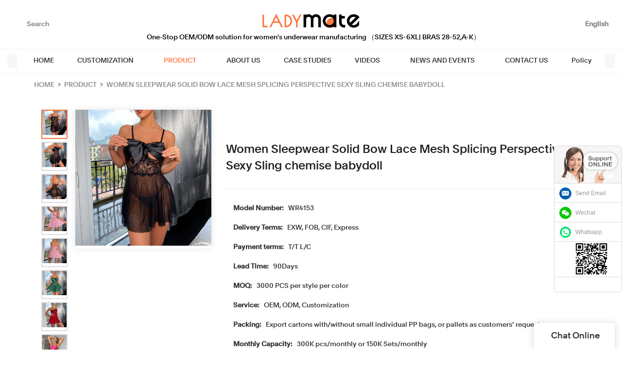

--- FILE ---
content_type: text/html
request_url: https://www.ladymate.com/women-sleepwear-solid-bow-lace-mesh-splicing-perspective-sexy-sling-chemise-babydoll.html
body_size: 26291
content:
<!doctype html>
<html>
<!-- optimiza-css-finish -->
<!-- 2025-09-04 14:16:10 -->
<!-- optimiza-ratio-finish -->
<!-- HEADER BEGIN -->
<head>
<link rel="preconnect" href="https://www.ladymate.com" />
<link rel="dns-prefetch" href="https://www.ladymate.com" />
<link rel="preconnect" href="https://img80003686.weyesimg.com" />
<link rel="dns-prefetch" href="https://img80003686.weyesimg.com" />
<link rel="preconnect" href="https://img4878.weyesimg.com" />
<link rel="dns-prefetch" href="https://img4878.weyesimg.com" />
<link rel="preconnect" href="https://img80002521.weyesimg.com" />
<link rel="dns-prefetch" href="https://img80002521.weyesimg.com" />
<link rel="dns-prefetch" href="https://www.lxshowlaser.com" />
<link rel="preconnect" href="https://img80002431.weyesimg.com" />
<link rel="dns-prefetch" href="https://img80002431.weyesimg.com" />
<link rel="dns-prefetch" href="https://wa.me" />
<link rel="dns-prefetch" href="https://www.googletagmanager.com" />
<link rel="dns-prefetch" href="https://www.facebook.com" />
<link rel="dns-prefetch" href="https://twitter.com" />
<link rel="dns-prefetch" href="https://www.linkedin.com" />
<link rel="dns-prefetch" href="https://www.youtube.com" />
<link rel="dns-prefetch" href="https://www.instagram.com" />
<link rel="dns-prefetch" href="https://www.pinterest.co.uk" />
<link rel="dns-prefetch" href="https://connect.facebook.net" />
<link rel="preconnect" href="https://yasuo.weyesimg.com/templates/public4/assets/font/icomoon.eot?o1g167" crossorigin>
<link rel="preconnect" href="https://yasuo.weyesimg.com/templates/public4/assets/font/icomoon.eot?o1g167#iefix" crossorigin>
<link rel="preconnect" href="https://yasuo.weyesimg.com/templates/public4/assets/font/icomoon.ttf?o1g167" crossorigin>
<link rel="preconnect" href="https://yasuo.weyesimg.com/templates/public4/assets/font/icomoon.woff?o1g167" crossorigin>
<link rel="preconnect" href="https://yasuo.weyesimg.com/templates/public4/assets/font/icomoon.svg?o1g167#icomoon" crossorigin>
    
<link rel="preload" href="https://img80003686.weyesimg.com/uploads/www.ladymate.com/images/16594229254589.jpg?imageView2/2/w/1920/h/68/q/80/format/webp" as="image" media="(min-width: 1700px)" />
<link rel="preload" href="https://img80003686.weyesimg.com/uploads/www.ladymate.com/images/16594229254589.jpg?imageView2/2/w/1700/h/68/q/80/format/webp" as="image" media="(min-width: 1400px)" />
<link rel="preload" href="https://img80003686.weyesimg.com/uploads/www.ladymate.com/images/16594229254589.jpg?imageView2/2/w/1400/h/68/q/80/format/webp" as="image" media="(min-width: 1000px)" />
<link rel="preload" href="https://img80003686.weyesimg.com/uploads/www.ladymate.com/images/16594229254589.jpg?imageView2/2/w/1024/h/68/q/80/format/webp" as="image" media="(min-width: 770px)" />
<link rel="preload" href="https://img80003686.weyesimg.com/uploads/www.ladymate.com/images/16594229254589.jpg?imageView2/2/w/758/h/68/q/80/format/webp" as="image" media="(min-width: 480px)" />
<link rel="preload" href="https://img80003686.weyesimg.com/uploads/www.ladymate.com/images/16594229254589.jpg?imageView2/2/w/480/h/68/q/80/format/webp" as="image" />
<meta name="viewport"content="width=device-width,initial-scale=1.0,maximum-scale=1.0,minimum-scale=1.0,user-scalable=no">
    <meta name="applicable-device" content="pc,mobile">
    <meta http-equiv="X-UA-Compatible" content="IE=Edge,chrome=1"/>
    <meta http-equiv="Content-Type" content="text/html; charset=utf-8" />  
    <title>Women Sleepwear Solid Bow Lace Mesh Splicing Perspective Sexy Sling Chemise...</title>
    <meta name="keywords" content="shapewear suppliers, best lingerie for curvy women" />
    <meta name="description" content="Find shapewear suppliers manufacture? Women Sleepwear Solid Bow Lace Mesh Splicing Perspective Sexy Sling chemise babydoll, we specialized in PRODUCT, best lingerie for curvy women..." />
    <link rel="shortcut icon" href="https://img80003686.weyesimg.com/uploads/z1oz8vlx.allweyes.com/images/16136349066807.ico" />
    <link rel="Bookmark" href="https://img80003686.weyesimg.com/uploads/z1oz8vlx.allweyes.com/images/16136349066807.ico" />
    <meta property="og:title" content="Women Sleepwear Solid Bow Lace Mesh Splicing Perspective Sexy Sling Chemise..." />
<meta property="og:description" content="Find shapewear suppliers manufacture? Women Sleepwear Solid Bow Lace Mesh Splicing Perspective Sexy Sling chemise babydoll, we specialized in PRODUCT, best lingerie for curvy women..." />
<meta property="og:image" content="https://img80003686.weyesimg.com/uploads/www.ladymate.com/images/16594229254589.jpg" />
<meta property="og:url" content="https://www.ladymate.com/women-sleepwear-solid-bow-lace-mesh-splicing-perspective-sexy-sling-chemise-babydoll.html" />
<!--<link rel="apple-touch-icon-precomposed" sizes="144x144" href="--><!--/../assets/images/app-logo.png">-->
<!--[if lte IE 8]>
	<script data-static="false">self.location="/caution/upbrowser?referrer="+window.location.href;</script>
<![endif]-->
<!-- google结构化数据 -->
<script type="application/ld+json">
[{"@context":"https:\/\/schema.org","@type":"Organization","url":"http:\/\/www.ladymate.com\/women-sleepwear-solid-bow-lace-mesh-splicing-perspective-sexy-sling-chemise-babydoll.html","logo":"https:\/\/img80003686.weyesimg.com\/uploads\/z1oz8vlx.allweyes.com\/images\/16136345573643.png"},{"@context":"https:\/\/schema.org","@type":"BreadcrumbList","itemListElement":[{"@type":"ListItem","position":1,"name":"Home","item":"http:\/\/www.ladymate.com"},{"@type":"ListItem","position":2,"name":"PRODUCT","item":"http:\/\/www.ladymate.com\/product.html"},{"@type":"ListItem","position":3,"name":"Women Sleepwear Solid Bow Lace Mesh Splicing Perspective Sexy Sling chemise babydoll","item":"http:\/\/www.ladymate.com\/women-sleepwear-solid-bow-lace-mesh-splicing-perspective-sexy-sling-chemise-babydoll.html"}]}]
</script><link data-static="base"   rel="stylesheet" type="text/css" id="style" />
<!--<link/>-->
    
<!-- ga头部-->
<!--即时聊天插件-->
<aside class="scrollsidebar" id="scrollsidebar"> 
  <section class="side_content">
    <div class="side_list">
        <header class="hd"><img src="https://img80002431.weyesimg.com/uploads/cuting.net/images/16558052337650.jpg" alt="Online Inuiry"></header>
        <div class="cont">
    <li><a class="email" href="mailto:info@ladymate.com">Send Email</a></li>
<li><a target="_blank" class="skype" href="https://img80003686.weyesimg.com/uploads/ladymate.com/images/17163715775536.png">Wechat</a></li>
    <li><a target="_blank" class="whatsapp" href="https://wa.me/message/X262MUYWRLGKM1">Whatsapp</a></li>
    <li><img src="https://img80003686.weyesimg.com/uploads/ladymate.com/images/17163715779733.png" style="margin-left: 12px;width: 73px;"></li>
         </div>
        <div class="side_title"><a class="close_btn"><span></span></a></div>
    </div>
  </section>
  <div class="show_btn"></div>
</aside>



<!--即时聊天插件-->
 


<!-- Google Tag Manager -->
<script>(function(w,d,s,l,i){w[l]=w[l]||[];w[l].push({'gtm.start':
new Date().getTime(),event:'gtm.js'});var f=d.getElementsByTagName(s)[0],
j=d.createElement(s),dl=l!='dataLayer'?'&l='+l:'';j.async=true;j.src=
'https://www.googletagmanager.com/gtm.js?id='+i+dl;f.parentNode.insertBefore(j,f);
})(window,document,'script','dataLayer','GTM-NCG8NP7');</script>
<!-- End Google Tag Manager -->
<!-- ga头部-->

    <meta name="msvalidate.01" content="4ABDB34E4F1A19BA4F1BDF88A4477DBB" />
<meta name="yandex-verification" content="2a3bbc8b9cc79f86" />
<meta name="google-site-verification" content="0ag2TGhhh-M6XBdIeMIJ5QFu1MjKFOZNz39WTUg_67w" />
<link rel="canonical" href="https://www.ladymate.com/women-sleepwear-solid-bow-lace-mesh-splicing-perspective-sexy-sling-chemise-babydoll.html" />
    <!-- 页面类型 -->
    
</head><!-- HEADER END -->
<body class="model_product cms_product" id="home">
<div id="loading" style="left: 0;top: 0;z-index: -999; position: fixed">loading</div>
<!-- HEADCSSJSBEGIN -->
<link data-static="base" rel="stylesheet" href="/templates/public4/assets/css/base.css?v=1756372741"  type="text/css">
<link data-static="base" rel="stylesheet" href="/static/css/women-sleepwear-solid-bow-lace-mesh-splicing-perspective-sexy-sling-chemise-babydoll.html.css?v=1756372741" type="text/css">


<script data-static="false" id="basejscript">
/* 全局变量 */
window.siteInfo = {
	member: {
		status: 'CLOSE',
	},
	seo: {
		verifyCode: 'OPEN',
	},
	language_code: '',
	checkIP: '0',
	shopping: {
		shoppingCart: 0,
	},
    water_info:{
        waterController:'CLOSE',// 水印开关，OPEN开，CLOSE关闭
    }
};

window.fanyi = {
	'ok': 'Ok',           // 弹窗：好的
	'hide': 'hide',       // 弹窗：隐藏
	'prompt': 'Prompt',  // 弹窗：提示
	's_c_d_y': 'yes',// 弹窗：确定
	's_c_d_n': 'no',// 弹窗：取消
	'not_empty': 'Do not allow empty',         // 表单验证：不能为空
	'format_email': 'Please enter a valid e-mail format',    // 表单验证：邮箱格式不正确
	'format_password': 'Password at least 6',    // 表单验证：密码格式不正确
	'format_pwdAgain': 'Password inconsistency',    // 表单验证：新旧密码不一致
	'special_character': 'Existence of special characters',    // 表单验证：非法字符
	'format_integer': 'Please enter a valid number format',// 表单验证：数字格式不正确
	'send_failed': 'Send failed',        // 询盘：发送失败
	'aisubtitle': 'Submit successfully',          // 询盘：提交成功
  'being_processed': 'Being Processed',// 询盘：处理中
	'You_need_to_upload_files': 'You need to upload files', // 附件上传：不能为空
  'inquire_attach_uploading': 'When uploading files, please wait a few minutes patiently. Do not close the web page or disconnect the network!',  // 附件上传：文件上传中
	'up_file_tips': 'Support formats：PDF、Word、Excel、Txt、JPG、PNG、BMP、GIF、RAR、ZIP，It is recommended to upload up to 5, and the single size must not exceed 20M.',// 附件上传：附件大小与格式的要求提示
	'please_open_with_another_browser': 'Please open with another browser', // 低级浏览器提示
};
</script>

<style data-static="false" id="css_color" rel="stylesheet" type="text/css">
a,a:hover,.font-color-a a,.font-color-a a:hover,.font-color,.font-color-hover:hover,.font-color-a a,.font-color-a a:hover,.font-color-a-hover a:hover,.font-color-before:before,.font-color-hover-before:hover:before,.font-color-after:after,.font-color-hover-after:hover:after{color:#ff7641}.border-color,.btn-primary,.btn-primary:focus,.btn-primary:hover,.border-color-a a,.border-color-a a:hover,.border-color-hover:hover,.border-color-before:before,.border-color-hover-before:hover:before,.border-color-after:after,.border-color-hover-after:hover:after{border-color:#ff7641}.bg-color,.btn-primary,.btn-primary:focus,.btn-primary:hover,.bg-color-a a,.bg-color-a a:hover,.bg-color-hover:hover,.bg-color-before:before,.bg-color-hover-before:hover:before,.bg-color-after:after,.bg-color-hover-after:hover:after{background-color:#ff7641}.bg-color-h a{color:#ff7641}.bg-color-h a:hover{background-color:#ff7641;color:#fff}.swiper-pagination-bullet:hover,.swiper-pagination-bullet-active,.owl-pagination-active-bg-color .owl-pagination .owl-page.active span{background-color:#ff7641!important}.btn-bg:hover,.tem-btn-1,.tem-btn-2,.tem-btn-3,.tem-btn-4,.tem-btn-5,.tem-btn-6,.tem-btn-7,.tem-btn-8,.tem-btn-9{color:#ff7641}.btn-bg,.btn-primary,.btn-primary:focus,.btn-primary:hover,.tem-btn-1,.tem-btn-2,.tem-btn-3,.tem-btn-4,.tem-btn-5,.tem-btn-6,.tem-btn-7,.tem-btn-8,.tem-btn-9,.tem01-page .pagination>.active>a,.tem01-page .pagination>.active>span,.tem01-page .pagination>.active>a:hover,.tem01-page .pagination>.active>span:hover,.tem01-page .pagination>.active>a:focus,.tem01-page .pagination>.active>span:focus{border-color:#ff7641}.btn-bg,.btn-primary,.btn-primary:focus,.btn-primary:hover,.btn-bg:hover,.tem-btn-3:before,.tem-btn-4:before,.tem-btn-5:before,.tem-btn-6:before,.tem-btn-7:before,.tem-btn-7:after,.tem-btn-8:before,.tem-btn-8:after,.tem-btn-9:before,.tem-btn-9:after,.tem01-page .pagination>.active>a,.tem01-page .pagination>.active>span,.tem01-page .pagination>.active>a:hover,.tem01-page .pagination>.active>span:hover,.tem01-page .pagination>.active>a:focus,.tem01-page .pagination>.active>span:focus{background-color:#ff7641}.tem-btn-1,.tem-btn-2{background:-webkit-linear-gradient(left,#ff7641,#ff7641) no-repeat;background:linear-gradient(to right,#ff7641,#ff7641) no-repeat}.owl-dot-AH-bg-color .owl-dot.active span,.owl-dot-AH-bg-color .owl-dot:hover span,.bg-color-active-span .active span{background-color:#ff7641!important}:root{--main-color:#ff7641;--rgb-color:255,118,65;}</style>
<style data-css="customcolor" data-color=""></style>


<script data-static="false">
    var _is_lighthouse = false;
</script>

<!-- CSS PLACEHOLDER BEGIN -->
<!-- CSS PLACEHOLDER END -->


<link data-static="base" id="css_font" data-font="clarkson" rel="stylesheet" type="text/css"  />


<!-- 统计代码头部css -->
<style data-static="false" abcd type="text/css">

  .tem41-footer .right .btn{ border-radius: 30px!important;padding: 10px 28px!important; }
  /*
  .tem13-company-culture .right .top .description {font-style: inherit !important;}
  */
  
  .add.tem07-float #mqChat-head,.add.tem07-float #mqChat-small.pc-display .default{background-color: #FF7641 !important;color: #fff !important;}
.add.tem07-float #mqChat-small .text{background-color: #FF7641!important;color: #fff !important;}
.add.tem07-float #mqChat-small .text::after{border-color: transparent transparent transparent #FF7641 !important;}
#mqChat-form .form [type="submit"].btn-block{background: #FF7641 !important;border-color: #FF7641 !important;color: #fff !important;}
#mqChat-form .form [type="submit"].btn-block:hover{border-color: #FF7641 !important;color: #fff !important;}
.add.tem07-float .mqChat-share .share-to a{background-color: #FF7641 !important;color: #fff !important;}

  
 #backTop .default{box-shadow: rgba(0, 0, 0, 0.1) 0px 0px 28px!important;}
  .add.tem07-float #mqChat-small.pc-display .default{box-shadow: rgba(0, 0, 0, 0.1) 0px 0px 28px!important;} 
  
  .tem02-footer .phone {  line-height: 20px!important; padding-right: 82px!important;padding-top: 16px!important;font-family:"clarkson"!important;}
  .tem06-bread.content-left .bread-box .tem06-location { text-transform: uppercase;}
  
@media (max-width:768px){.tem190-irregular .images { display: none;}  }
 
  @media (max-width:1024px){
  .tem34-footer{display:none !important;}
}
@media (min-width:1024px){
.tem34-footer{
  position: absolute;
  left: 50% !important;
  top: 60px !important;
     width:1000px !important;
    margin-left: -480px !important;
  z-index: 1000;
}
.designer-body .tem34-footer{
    position: relative;
    left: auto;
    top: auto;
    width: auto;
    margin-left: 0;
    z-index: 1;
}
.tem34-footer *{max-width:100%;width:100%;}
.tem34-footer .description{line-height:1.2;}
.tem90-header .header .top .logo{
  transition: 0s!important;
    height: 58px!important;
    line-height: 58px!important;
  padding-top: 13px!important;

}
  .tem90-header .header .top .logo a{
    transition: 0s!important;
  }
}
.tem01-news-detail-ms .description {display: block!important;}
.tem34-footer .description{line-height:1.5!important;padding-top: 6px;}
.tem34-footer *{max-width:100%;width:100%;}
.tem34-footer .description{line-height:1.2;}
  

.scrollsidebar, .scrollsidebar a { font-size: 12px; color: #999; font-family: Arial, Helvetica, sans-serif; }
.scrollsidebar { position: fixed; z-index: 9999; top: 300px; right: 0; }
.show_btn { width: 38px; height: 192px; overflow: hidden; cursor: pointer; display: none; overflow: hidden; background: url(img/custom_service/show_btn.png) no-repeat center center; position: absolute; right: 0; top: 0; }
.side_content { width: 166!important; height: auto; overflow: hidden; float: left; }
.side_content .side_list { width: 140px; overflow: hidden; border: 1px solid #dadada; border-radius: 8px; position: relative; background: #FFF; }
.side_content .side_list .hd img { width: 100%; border-bottom: 1px solid #dadada; }
.side_content .side_list .cont li { height: 40px; line-height: 40px; border-bottom: 1px solid #dadada; list-style: none; position: relative; }
.side_content .side_list .cont li a { position: relative; display: block; padding: 0 0 0 43px; text-decoration: none; }
.side_content .side_list .cont li a:before { content: ""; position: absolute; display: block; overflow: hidden; top: 0; left: 10px; width: 25px; height: 40px; background-repeat: no-repeat; background-position: center center; }
.side_content .side_list .cont li .email:before { background-image: url(https://img4878.weyesimg.com/uploads/halconlighting.com/images/16207261972290.jpg); }
.side_content .side_list .cont li .skype:before { background-image: url(https://img80002521.weyesimg.com/uploads/bayardmosaic.com/images/16656487298122.png); }
.side_content .side_list .cont li .whatsapp:before { background-image: url(https://img4878.weyesimg.com/uploads/halconlighting.com/images/16207261977677.jpg); }
.side_content .side_list .cont li .inquiry:before { background-image: url(https://www.lxshowlaser.com/style/global/img/custom_service/icons03.png); }
.side_content .side_list .cont li .qq:before { background-image: url(https://www.lxshowlaser.com/style/global/img/custom_service/icons04.png); }
.ww { margin-left: -30px; }
.side_content .side_list .t-code { padding: 10px 10px 7px; border-bottom: 1px solid #dadada; }
.side_content .side_list .t-code img { width: 100%; }
.side_content .side_list .side_title { height: 30px; line-height: 30px; padding: 0 12px; }
.side_content .side_list .side_title .close_btn { background: url(https://www.lxshowlaser.com/style/global/img/custom_service/close.png) no-repeat center center; width: 12px; height: 30px; position: absolute; bottom: 0; right: 10px; cursor: pointer; }
.side_content .side_list .side_title .close_btn span { display: none; }
.side_content .side_list .cont li:nth-last-child(1){height:auto!important;text-align:center!important;}
  .tem89-pro:not(.add) .items .title{display:none;!important;}
*/

@media (max-width: 1200px){
    .scrollsidebar{display:none;}
  }
.tem17-title .subtitle {width: auto !important;margin-left: 50px !important;margin-right: 30px !important;}
  

  
</style>
<script type="text/javascript"  ></script>
<script> </script>

<!-- ImgagesAltValue[{"isAlt":0,"siteId":"80003686","languageCode":"en","pageType":"cms","modelID":0,"brandName":"LADYMATE","transactionParam":"","attrParam":"","kernelKeyword":"","expandedKeyword":"","productsKeyword":"","siteKeyword":"underwear manufacturers, custom women's underwear","menuName":"Custom Women's Underwear Manufacturers & Suppliers | Ladymate","productsName":"","contentName":"","categoryName":""}]ImgagesAltValue -->


<script type="text/javascript"  ></script>

<!-- HEADCSSJSEND -->

<!-- BODY BEGIN -->
            <link template-css="widget"   rel="stylesheet" type="text/css"/>
<header class="tem90-header show-full" widget-style="display color" style="color: rgb(51, 51, 51);">
    <div class="header noScrollMove" widget-style="background" style="background-position: 0% 0%; background-color: rgb(255, 255, 255); background-size: auto; background-repeat: repeat;">
        <div class="container">
            <div class="boundary"></div>
            <div class="top">
                <div class="fangda" widget-style="search">
                    <span class="icon-sousuo2 jing"></span>
                    <form action="/search/index/" method="post" class="search_form">
                        <input type="text" name="searchname" placeholder="Search" required="" autocomplete="off">
                        <div class="header_search_select"><ul></ul></div>
                        <button><span class="sou_txt">Search</span><span class="sou_txt_2 icon-sousuo2"></span></button>
                    </form>
                </div>
                <div class="icon">
                                                        </div>
                <button class="nav_button">
                    <div class="nav_button_icon">
                        <span></span>
                        <span></span>
                        <span></span>
                    </div>
                </button>
                <div class="languag_box">
                    <P class="lang_box lang_sousuo" widget-style="search">
                        <span class="text icon-sousuo2"></span>
                    </P>
                                                            <div class="lang_box news_lang">
                                                                        <span class="text lang_txt">
                            <span class="txt">English</span>
                            <i class="txt icon-expand_more"></i>
                        </span>
                        <span class="text"><img class="lang_img" src="/templates/public4/assets/images/lang/en.png" alt="English"></span>
                                                <ul class="_ul lanlist">
                            <em class="head_bg" widget-style="background"></em>
                                                                                                                                            <li>
                                <a href="http://fr.ladymate.com">
                                    <span class="lan"><div class="flag20 news_toggle _flag-fr"></div><img src="[data-uri]" alt=""></span>
                                    <span class="lan">Français</span>
                                </a>
                            </li>
                                                                                                                <li>
                                <a href="http://ar.ladymate.com">
                                    <span class="lan"><div class="flag20 news_toggle _flag-ar"></div><img src="[data-uri]" alt=""></span>
                                    <span class="lan">العربية</span>
                                </a>
                            </li>
                                                                                                                <li>
                                <a href="http://ru.ladymate.com">
                                    <span class="lan"><div class="flag20 news_toggle _flag-ru"></div><img src="[data-uri]" alt=""></span>
                                    <span class="lan">pусский</span>
                                </a>
                            </li>
                                                                                </ul>
                    </div>
                                    </div>
                <div class="logo">
                    <a href="/" widget-action="logo">
                                            <img src="https://img80003686.weyesimg.com/uploads/z1oz8vlx.allweyes.com/images/16136345573643.png?imageView2/2/w/1920/h/160/q/80/format/webp" alt="Logo | Underwear Manufacturers-LADYMATE Apparel">
                                        </a>
                </div>
            </div>
            <div class="bottom">
                <p class="head_bg noScrollMove" widget-style="background" style="background-position: 0% 0%; background-color: rgb(255, 255, 255); background-size: auto; background-repeat: repeat;"></p>
                <div class="nav">
                    <div class="r_l">
                        <div class="left icon-keyboard_arrow_left"></div>
                        <div class="right icon-keyboard_arrow_right"></div>
                    </div>
                    <nav>
                        <ul nav-action="edit">
                            <li>
                                <div class="text ">
                                    <a href="/">HOME</a>
                                </div>
                            </li>
                                                        <li>
                                <div nav-id="15" class="text show_xia ">
                                    <a href="/customization.html">CUSTOMIZATION</a>
                                    <span class="xia icon-expand_more"></span>
                                </div>
                                <ul>
                                    <h2 class="head_bg hhh noScrollMove" widget-style="background" style="background-position: 0% 0%; background-color: rgb(255, 255, 255); background-size: auto; background-repeat: repeat;"></h2>
                                                                        <li>
                                        <div class="text ">
                                            <a href="/oem-odm-service.html">OEM/ODM SERVICE</a>
                                                                                    </div>
                                                                            </li>
                                                                        <li>
                                        <div class="text ">
                                            <a href="/in-stock-low-moq.html">IN STOCK (LOW MOQ)</a>
                                                                                    </div>
                                                                            </li>
                                                                    </ul>
                            </li>
                                                        <li>
                                <div nav-id="1" class="text show_xia  font-color">
                                    <a href="/product.html">PRODUCT</a>
                                    <span class="xia icon-expand_more"></span>
                                </div>
                                <ul>
                                    <h2 class="head_bg hhh noScrollMove" widget-style="background" style="background-position: 0% 0%; background-color: rgb(255, 255, 255); background-size: auto; background-repeat: repeat;"></h2>
                                                                        <li>
                                        <div class="text ">
                                            <a href="/plus-size.html">PLUS SIZE UNDERWEAR</a>
                                                                                    </div>
                                                                            </li>
                                                                        <li>
                                        <div class="text show_xia">
                                            <a href="/bras.html">BRAS</a>
                                                                                        <span class="xia icon-expand_more"></span>
                                                                                    </div>
                                                                                <ul>
                                            <h3 class="head_bg hhh" widget-style="background"></h3>
                                                                                        <li>
                                                <div class="text">
                                                    <a href="/full-cup-bra.html">Full Cup Bra</a>
                                                </div>
                                            </li>
                                                                                        <li>
                                                <div class="text">
                                                    <a href="/balconette-bra.html">Balconette Bra</a>
                                                </div>
                                            </li>
                                                                                        <li>
                                                <div class="text">
                                                    <a href="/t-shirt-bra.html">T-shirt Bra</a>
                                                </div>
                                            </li>
                                                                                        <li>
                                                <div class="text">
                                                    <a href="/plunge-bra.html">Plunge Bra</a>
                                                </div>
                                            </li>
                                                                                        <li>
                                                <div class="text">
                                                    <a href="/push-up-bra.html">Push up Bra</a>
                                                </div>
                                            </li>
                                                                                        <li>
                                                <div class="text">
                                                    <a href="/minimizer-bra.html">Minimizer Bra</a>
                                                </div>
                                            </li>
                                                                                        <li>
                                                <div class="text">
                                                    <a href="/racerback-bra.html">Racerback Bra</a>
                                                </div>
                                            </li>
                                                                                        <li>
                                                <div class="text">
                                                    <a href="/longline-bra.html">Longline Bra</a>
                                                </div>
                                            </li>
                                                                                        <li>
                                                <div class="text">
                                                    <a href="/bralettes.html">Bralettes</a>
                                                </div>
                                            </li>
                                                                                        <li>
                                                <div class="text">
                                                    <a href="/wireless-bra.html">Wireless Bra</a>
                                                </div>
                                            </li>
                                                                                        <li>
                                                <div class="text">
                                                    <a href="/unlined-bra.html">Unlined Bra</a>
                                                </div>
                                            </li>
                                                                                        <li>
                                                <div class="text">
                                                    <a href="/nursing-bras.html">Nursing Bras</a>
                                                </div>
                                            </li>
                                                                                    </ul>
                                                                            </li>
                                                                        <li>
                                        <div class="text show_xia">
                                            <a href="/panties.html">PANTIES</a>
                                                                                        <span class="xia icon-expand_more"></span>
                                                                                    </div>
                                                                                <ul>
                                            <h3 class="head_bg hhh" widget-style="background"></h3>
                                                                                        <li>
                                                <div class="text">
                                                    <a href="/boyshort.html">Boyshort</a>
                                                </div>
                                            </li>
                                                                                        <li>
                                                <div class="text">
                                                    <a href="/hipster.html">Hipster</a>
                                                </div>
                                            </li>
                                                                                        <li>
                                                <div class="text">
                                                    <a href="/briefs.html">Briefs</a>
                                                </div>
                                            </li>
                                                                                        <li>
                                                <div class="text">
                                                    <a href="/tanga.html">Tanga</a>
                                                </div>
                                            </li>
                                                                                        <li>
                                                <div class="text">
                                                    <a href="/thongs.html">Thongs</a>
                                                </div>
                                            </li>
                                                                                        <li>
                                                <div class="text">
                                                    <a href="/high-waist-brief.html">High Waist Brief</a>
                                                </div>
                                            </li>
                                                                                        <li>
                                                <div class="text">
                                                    <a href="/high-cut-brief.html">High-Cut Brief</a>
                                                </div>
                                            </li>
                                                                                        <li>
                                                <div class="text">
                                                    <a href="/period-panties.html">Period Panties</a>
                                                </div>
                                            </li>
                                                                                        <li>
                                                <div class="text">
                                                    <a href="/maternity-panty.html">Maternity Panty</a>
                                                </div>
                                            </li>
                                                                                    </ul>
                                                                            </li>
                                                                        <li>
                                        <div class="text show_xia">
                                            <a href="/shapewear.html">SHAPEWEAR</a>
                                                                                        <span class="xia icon-expand_more"></span>
                                                                                    </div>
                                                                                <ul>
                                            <h3 class="head_bg hhh" widget-style="background"></h3>
                                                                                        <li>
                                                <div class="text">
                                                    <a href="/bodysuits.html">Bodysuits</a>
                                                </div>
                                            </li>
                                                                                        <li>
                                                <div class="text">
                                                    <a href="/waist-cinchers.html">Waist Cinchers</a>
                                                </div>
                                            </li>
                                                                                        <li>
                                                <div class="text">
                                                    <a href="/control-panties.html">Control Panties</a>
                                                </div>
                                            </li>
                                                                                        <li>
                                                <div class="text">
                                                    <a href="/corset.html">Corset</a>
                                                </div>
                                            </li>
                                                                                    </ul>
                                                                            </li>
                                                                        <li>
                                        <div class="text show_xia">
                                            <a href="/lingerie.html">LINGERIE</a>
                                                                                        <span class="xia icon-expand_more"></span>
                                                                                    </div>
                                                                                <ul>
                                            <h3 class="head_bg hhh" widget-style="background"></h3>
                                                                                        <li>
                                                <div class="text">
                                                    <a href="/babydoll.html">Babydoll</a>
                                                </div>
                                            </li>
                                                                                        <li>
                                                <div class="text">
                                                    <a href="/chemise.html">Chemise</a>
                                                </div>
                                            </li>
                                                                                        <li>
                                                <div class="text">
                                                    <a href="/bustier.html">Bustier</a>
                                                </div>
                                            </li>
                                                                                    </ul>
                                                                            </li>
                                                                        <li>
                                        <div class="text show_xia">
                                            <a href="/sportswear.html">SPORTSWEAR</a>
                                                                                        <span class="xia icon-expand_more"></span>
                                                                                    </div>
                                                                                <ul>
                                            <h3 class="head_bg hhh" widget-style="background"></h3>
                                                                                        <li>
                                                <div class="text">
                                                    <a href="/tops.html">Tops</a>
                                                </div>
                                            </li>
                                                                                        <li>
                                                <div class="text">
                                                    <a href="/yoga-sets.html">Yoga sets</a>
                                                </div>
                                            </li>
                                                                                        <li>
                                                <div class="text">
                                                    <a href="/sports-bra.html">Sports Bra</a>
                                                </div>
                                            </li>
                                                                                    </ul>
                                                                            </li>
                                                                        <li>
                                        <div class="text ">
                                            <a href="/swimwear.html">SWIMWEAR</a>
                                                                                    </div>
                                                                            </li>
                                                                    </ul>
                            </li>
                                                        <li>
                                <div nav-id="3" class="text ">
                                    <a href="/about-us.html">ABOUT US</a>
                                </div>
                            </li>
                                                        <li>
                                <div nav-id="18" class="text ">
                                    <a href="/case-studies.html">CASE STUDIES</a>
                                </div>
                            </li>
                                                        <li>
                                <div nav-id="5" class="text show_xia ">
                                    <a href="/videos.html">VIDEOS</a>
                                    <span class="xia icon-expand_more"></span>
                                </div>
                                <ul>
                                    <h2 class="head_bg hhh noScrollMove" widget-style="background" style="background-position: 0% 0%; background-color: rgb(255, 255, 255); background-size: auto; background-repeat: repeat;"></h2>
                                                                        <li>
                                        <div class="text ">
                                            <a href="/factory-videos.html">Factory Videos</a>
                                                                                    </div>
                                                                            </li>
                                                                        <li>
                                        <div class="text ">
                                            <a href="/product-videos.html">Product Videos</a>
                                                                                    </div>
                                                                            </li>
                                                                        <li>
                                        <div class="text ">
                                            <a href="/oem-product-videos-from-client.html">OEM Product Videos from Client</a>
                                                                                    </div>
                                                                            </li>
                                                                    </ul>
                            </li>
                                                        <li>
                                <div nav-id="6" class="text show_xia ">
                                    <a href="/news-and-events.html">NEWS AND EVENTS</a>
                                    <span class="xia icon-expand_more"></span>
                                </div>
                                <ul>
                                    <h2 class="head_bg hhh noScrollMove" widget-style="background" style="background-position: 0% 0%; background-color: rgb(255, 255, 255); background-size: auto; background-repeat: repeat;"></h2>
                                                                        <li>
                                        <div class="text ">
                                            <a href="/news.html">News</a>
                                                                                    </div>
                                                                            </li>
                                                                        <li>
                                        <div class="text ">
                                            <a href="/blog.html">Blog</a>
                                                                                    </div>
                                                                            </li>
                                                                        <li>
                                        <div class="text ">
                                            <a href="/faq.html">FAQ</a>
                                                                                    </div>
                                                                            </li>
                                                                    </ul>
                            </li>
                                                        <li>
                                <div nav-id="7" class="text ">
                                    <a href="/contact-us.html">CONTACT US</a>
                                </div>
                            </li>
                                                        <li>
                                <div nav-id="110" class="text ">
                                    <a href="/policy.html">Policy</a>
                                </div>
                            </li>
                                                    </ul>
                    </nav>
                </div>
            </div>
        </div>
    </div>
</header>
<script type="text/javascript"  ></script>
        <link   rel="stylesheet" type="text/css">

<div template-layout="5" style="padding-bottom: 0px;">
    <div layout-id="5" class="content-left noScrollMove tem06-bread" layout-style="align[123]" layout-path="bread/public_bread_6" layout-class="shape/bread" style="background-color: rgba(0, 0, 0, 0); background-size: cover; background-repeat: no-repeat; padding: 0px; background-position: 50% 50%;">
	<link template-css="layout"   rel="stylesheet" type="text/css">
    <div func-id="5">
        
<!-- CUSTOM 0/BREAD/PUBLIC_BREAD_6:['{d}'] BEGIN -->
<div class="tem06-bread-ms">
    <div class="bread-box wid100s">
        <div class="container">
            <div class="row">
                <div class="col-md-12 col-sm-12 col-xs-12">
                    <div class="bcrumbs">
                        <!--所在位置 开始-->
                        <div class="tem06-location" module-style="color">
                            <a href="/">Home</a>

                                                                <span> &nbsp;&gt;&nbsp;</span>
                                    <a href="/product.html">
                                                                            PRODUCT                                                                        </a>
                                                        
                                                            <span> &nbsp;&gt;&nbsp; </span>
                                <h1 class="h5 normal" style="display: inline-block;">Women Sleepwear Solid Bow Lace Mesh Splicing Perspective Sexy Sling chemise babydoll</h1>
                                                    </div>
                    </div>
                </div>
            </div>
        </div>
    </div>           
</div>

<!-- CUSTOM 0/BREAD/PUBLIC_BREAD_6:['{d}'] END -->
    </div>
</div></div>    <div template-layout="3" prodetails-con="buy" style="padding-bottom: 0px;">
    <div layout-id="3" layout-path="product_detail/public_product_show_1" layout-style="align[13]" class="content-left noScrollMove tem0-product_show tem01-layout_component" style="padding: 0px 0px 3%; background-color: rgba(0, 0, 0, 0); background-size: cover; background-repeat: no-repeat; background-position: 50% 50%;">
	<link template-css="layout"   rel="stylesheet" type="text/css">
	<div class="container designerShow">
		<div func-id="3" class="flexBoxPosi">
			
<!-- CUSTOM 0/LAYOUT_COMPONENT/PUBLIC_LAYOUT_COMPONENT_1:['{d}'] BEGIN -->

<div id="i_62e8d375cdcf81">
    <div class="designer-noData">这里可以自定义设置</div>
    <!-- STATIC BEGIN -->
      <input type="hidden" module-setting="sticky" module-tips="是否开启粘性定位" value="true" module-value="select::{'true':'是','false':'否'}">
      <input type="hidden" module-setting="align" module-tips="垂直对齐方式" value="center" module-value="select::{'top':'居上','center':'居中','bottom':'居下'}">
      <input type="hidden" module-setting="topRemoveing" module-tips="顶部距离" value="0px">
    <!-- STATIC END -->
    <script> </script>
</div>
<!-- CUSTOM 0/LAYOUT_COMPONENT/PUBLIC_LAYOUT_COMPONENT_1:['{d}'] END -->
		</div>
	</div>
	<div class="container flexBoxWrap flexBoxStem center">
		<div template-module="8" class="col-lg-4 col-md-4 col-sm-4 col-xs-12 diyCol item mainpic" layout-style="column" module-path="product_show_style_1/public_product_pic_1" style="position: sticky; top: 0px;">
			
		<div func-id="8">
<!-- CUSTOM 0/PRODUCT_SHOW_PICTURE/PUBLIC_PRODUCT_SHOW_PIC_7:11936 BEGIN -->
<div class="tem07-pro-showPic tem07-pro-showPic_62e8d375ce96c2">
    <link rel="stylesheet"  >
    <script  ></script>
    <link template-css="module"   rel="stylesheet" type="text/css" />
    <div class="clearfix">
        <div class="pro_images">
            <div class="xiao">
                <ul class="border-color">
                                                            <li class="active" num="1">
                        <div style="aspect-ratio: 1;display:inline-block;"><picture>
<source media="(min-width: 1700px)" srcset="https://img80003686.weyesimg.com/uploads/www.ladymate.com/images/16594229254589.jpg?imageView2/2/w/1920/h/68/q/80/format/webp">
<source media="(min-width: 1400px)" srcset="https://img80003686.weyesimg.com/uploads/www.ladymate.com/images/16594229254589.jpg?imageView2/2/w/1700/h/68/q/80/format/webp">
<source media="(min-width: 1000px)" srcset="https://img80003686.weyesimg.com/uploads/www.ladymate.com/images/16594229254589.jpg?imageView2/2/w/1400/h/68/q/80/format/webp">
<source media="(min-width: 770px)" srcset="https://img80003686.weyesimg.com/uploads/www.ladymate.com/images/16594229254589.jpg?imageView2/2/w/1024/h/68/q/80/format/webp">
<source media="(min-width: 480px)" srcset="https://img80003686.weyesimg.com/uploads/www.ladymate.com/images/16594229254589.jpg?imageView2/2/w/758/h/68/q/80/format/webp">
<img alt="Women Sleepwear Solid Bow Lace Mesh Splicing Perspective Sexy Sling chemise babydoll" src="https://img80003686.weyesimg.com/uploads/www.ladymate.com/images/16594229254589.jpg?imageView2/2/w/480/h/68/q/80/format/webp" val="https://img80003686.weyesimg.com/uploads/www.ladymate.com/images/16594229254589.jpg?imageView2/2/w/480/h/800/q/80/format/webp" data-file="https://img80003686.weyesimg.com/uploads/www.ladymate.com/images/16594229254589.jpg" /></picture>
</div>
                    </li>
                                        <li class="" num="2">
                        <div style="aspect-ratio: 1;display:inline-block;"><picture>
<source media="(min-width: 1700px)" srcset="https://img80003686.weyesimg.com/uploads/www.ladymate.com/images/16594227048862.jpg?imageView2/2/w/1920/h/68/q/80/format/webp">
<source media="(min-width: 1400px)" srcset="https://img80003686.weyesimg.com/uploads/www.ladymate.com/images/16594227048862.jpg?imageView2/2/w/1700/h/68/q/80/format/webp">
<source media="(min-width: 1000px)" srcset="https://img80003686.weyesimg.com/uploads/www.ladymate.com/images/16594227048862.jpg?imageView2/2/w/1400/h/68/q/80/format/webp">
<source media="(min-width: 770px)" srcset="https://img80003686.weyesimg.com/uploads/www.ladymate.com/images/16594227048862.jpg?imageView2/2/w/1024/h/68/q/80/format/webp">
<source media="(min-width: 480px)" srcset="https://img80003686.weyesimg.com/uploads/www.ladymate.com/images/16594227048862.jpg?imageView2/2/w/758/h/68/q/80/format/webp">
<img alt="详情-29.jpg" src="https://img80003686.weyesimg.com/uploads/www.ladymate.com/images/16594227048862.jpg?imageView2/2/w/480/h/68/q/80/format/webp" val="https://img80003686.weyesimg.com/uploads/www.ladymate.com/images/16594227048862.jpg?imageView2/2/w/480/h/800/q/80/format/webp" data-file="https://img80003686.weyesimg.com/uploads/www.ladymate.com/images/16594227048862.jpg" /></picture>
</div>
                    </li>
                                        <li class="" num="3">
                        <div style="aspect-ratio: 1;display:inline-block;"><picture>
<source media="(min-width: 1700px)" srcset="https://img80003686.weyesimg.com/uploads/www.ladymate.com/images/16594227074402.jpg?imageView2/2/w/1920/h/68/q/80/format/webp">
<source media="(min-width: 1400px)" srcset="https://img80003686.weyesimg.com/uploads/www.ladymate.com/images/16594227074402.jpg?imageView2/2/w/1700/h/68/q/80/format/webp">
<source media="(min-width: 1000px)" srcset="https://img80003686.weyesimg.com/uploads/www.ladymate.com/images/16594227074402.jpg?imageView2/2/w/1400/h/68/q/80/format/webp">
<source media="(min-width: 770px)" srcset="https://img80003686.weyesimg.com/uploads/www.ladymate.com/images/16594227074402.jpg?imageView2/2/w/1024/h/68/q/80/format/webp">
<source media="(min-width: 480px)" srcset="https://img80003686.weyesimg.com/uploads/www.ladymate.com/images/16594227074402.jpg?imageView2/2/w/758/h/68/q/80/format/webp">
<img alt="详情-28.jpg" src="https://img80003686.weyesimg.com/uploads/www.ladymate.com/images/16594227074402.jpg?imageView2/2/w/480/h/68/q/80/format/webp" val="https://img80003686.weyesimg.com/uploads/www.ladymate.com/images/16594227074402.jpg?imageView2/2/w/480/h/800/q/80/format/webp" data-file="https://img80003686.weyesimg.com/uploads/www.ladymate.com/images/16594227074402.jpg" /></picture>
</div>
                    </li>
                                        <li class="" num="4">
                        <div style="aspect-ratio: 1;display:inline-block;"><picture>
<source media="(min-width: 1700px)" srcset="https://img80003686.weyesimg.com/uploads/www.ladymate.com/images/16594227004819.jpg?imageView2/2/w/1920/h/68/q/80/format/webp">
<source media="(min-width: 1400px)" srcset="https://img80003686.weyesimg.com/uploads/www.ladymate.com/images/16594227004819.jpg?imageView2/2/w/1700/h/68/q/80/format/webp">
<source media="(min-width: 1000px)" srcset="https://img80003686.weyesimg.com/uploads/www.ladymate.com/images/16594227004819.jpg?imageView2/2/w/1400/h/68/q/80/format/webp">
<source media="(min-width: 770px)" srcset="https://img80003686.weyesimg.com/uploads/www.ladymate.com/images/16594227004819.jpg?imageView2/2/w/1024/h/68/q/80/format/webp">
<source media="(min-width: 480px)" srcset="https://img80003686.weyesimg.com/uploads/www.ladymate.com/images/16594227004819.jpg?imageView2/2/w/758/h/68/q/80/format/webp">
<img alt="详情-22.jpg" src="https://img80003686.weyesimg.com/uploads/www.ladymate.com/images/16594227004819.jpg?imageView2/2/w/480/h/68/q/80/format/webp" val="https://img80003686.weyesimg.com/uploads/www.ladymate.com/images/16594227004819.jpg?imageView2/2/w/480/h/800/q/80/format/webp" data-file="https://img80003686.weyesimg.com/uploads/www.ladymate.com/images/16594227004819.jpg" /></picture>
</div>
                    </li>
                                        <li class="" num="5">
                        <div style="aspect-ratio: 1;display:inline-block;"><picture>
<source media="(min-width: 1700px)" srcset="https://img80003686.weyesimg.com/uploads/www.ladymate.com/images/16594226979920.jpg?imageView2/2/w/1920/h/68/q/80/format/webp">
<source media="(min-width: 1400px)" srcset="https://img80003686.weyesimg.com/uploads/www.ladymate.com/images/16594226979920.jpg?imageView2/2/w/1700/h/68/q/80/format/webp">
<source media="(min-width: 1000px)" srcset="https://img80003686.weyesimg.com/uploads/www.ladymate.com/images/16594226979920.jpg?imageView2/2/w/1400/h/68/q/80/format/webp">
<source media="(min-width: 770px)" srcset="https://img80003686.weyesimg.com/uploads/www.ladymate.com/images/16594226979920.jpg?imageView2/2/w/1024/h/68/q/80/format/webp">
<source media="(min-width: 480px)" srcset="https://img80003686.weyesimg.com/uploads/www.ladymate.com/images/16594226979920.jpg?imageView2/2/w/758/h/68/q/80/format/webp">
<img alt="详情-20.jpg" src="https://img80003686.weyesimg.com/uploads/www.ladymate.com/images/16594226979920.jpg?imageView2/2/w/480/h/68/q/80/format/webp" val="https://img80003686.weyesimg.com/uploads/www.ladymate.com/images/16594226979920.jpg?imageView2/2/w/480/h/800/q/80/format/webp" data-file="https://img80003686.weyesimg.com/uploads/www.ladymate.com/images/16594226979920.jpg" /></picture>
</div>
                    </li>
                                        <li class="" num="6">
                        <div style="aspect-ratio: 1;display:inline-block;"><picture>
<source media="(min-width: 1700px)" srcset="https://img80003686.weyesimg.com/uploads/www.ladymate.com/images/16594226932399.jpg?imageView2/2/w/1920/h/68/q/80/format/webp">
<source media="(min-width: 1400px)" srcset="https://img80003686.weyesimg.com/uploads/www.ladymate.com/images/16594226932399.jpg?imageView2/2/w/1700/h/68/q/80/format/webp">
<source media="(min-width: 1000px)" srcset="https://img80003686.weyesimg.com/uploads/www.ladymate.com/images/16594226932399.jpg?imageView2/2/w/1400/h/68/q/80/format/webp">
<source media="(min-width: 770px)" srcset="https://img80003686.weyesimg.com/uploads/www.ladymate.com/images/16594226932399.jpg?imageView2/2/w/1024/h/68/q/80/format/webp">
<source media="(min-width: 480px)" srcset="https://img80003686.weyesimg.com/uploads/www.ladymate.com/images/16594226932399.jpg?imageView2/2/w/758/h/68/q/80/format/webp">
<img alt="详情-30.jpg" src="https://img80003686.weyesimg.com/uploads/www.ladymate.com/images/16594226932399.jpg?imageView2/2/w/480/h/68/q/80/format/webp" val="https://img80003686.weyesimg.com/uploads/www.ladymate.com/images/16594226932399.jpg?imageView2/2/w/480/h/800/q/80/format/webp" data-file="https://img80003686.weyesimg.com/uploads/www.ladymate.com/images/16594226932399.jpg" /></picture>
</div>
                    </li>
                                        <li class="" num="7">
                        <div style="aspect-ratio: 1;display:inline-block;"><picture>
<source media="(min-width: 1700px)" srcset="https://img80003686.weyesimg.com/uploads/www.ladymate.com/images/16594226968997.jpg?imageView2/2/w/1920/h/68/q/80/format/webp">
<source media="(min-width: 1400px)" srcset="https://img80003686.weyesimg.com/uploads/www.ladymate.com/images/16594226968997.jpg?imageView2/2/w/1700/h/68/q/80/format/webp">
<source media="(min-width: 1000px)" srcset="https://img80003686.weyesimg.com/uploads/www.ladymate.com/images/16594226968997.jpg?imageView2/2/w/1400/h/68/q/80/format/webp">
<source media="(min-width: 770px)" srcset="https://img80003686.weyesimg.com/uploads/www.ladymate.com/images/16594226968997.jpg?imageView2/2/w/1024/h/68/q/80/format/webp">
<source media="(min-width: 480px)" srcset="https://img80003686.weyesimg.com/uploads/www.ladymate.com/images/16594226968997.jpg?imageView2/2/w/758/h/68/q/80/format/webp">
<img alt="详情-19.jpg" src="https://img80003686.weyesimg.com/uploads/www.ladymate.com/images/16594226968997.jpg?imageView2/2/w/480/h/68/q/80/format/webp" val="https://img80003686.weyesimg.com/uploads/www.ladymate.com/images/16594226968997.jpg?imageView2/2/w/480/h/800/q/80/format/webp" data-file="https://img80003686.weyesimg.com/uploads/www.ladymate.com/images/16594226968997.jpg" /></picture>
</div>
                    </li>
                                        <li class="" num="8">
                        <div style="aspect-ratio: 0.75;display:inline-block;"><picture>
<source media="(min-width: 1700px)" srcset="https://img80003686.weyesimg.com/uploads/www.ladymate.com/images/16594228129132.jpg?imageView2/2/w/1920/h/68/q/80/format/webp">
<source media="(min-width: 1400px)" srcset="https://img80003686.weyesimg.com/uploads/www.ladymate.com/images/16594228129132.jpg?imageView2/2/w/1700/h/68/q/80/format/webp">
<source media="(min-width: 1000px)" srcset="https://img80003686.weyesimg.com/uploads/www.ladymate.com/images/16594228129132.jpg?imageView2/2/w/1400/h/68/q/80/format/webp">
<source media="(min-width: 770px)" srcset="https://img80003686.weyesimg.com/uploads/www.ladymate.com/images/16594228129132.jpg?imageView2/2/w/1024/h/68/q/80/format/webp">
<source media="(min-width: 480px)" srcset="https://img80003686.weyesimg.com/uploads/www.ladymate.com/images/16594228129132.jpg?imageView2/2/w/758/h/68/q/80/format/webp">
<img alt="4153-chemise-3.jpg" src="https://img80003686.weyesimg.com/uploads/www.ladymate.com/images/16594228129132.jpg?imageView2/2/w/480/h/68/q/80/format/webp" val="https://img80003686.weyesimg.com/uploads/www.ladymate.com/images/16594228129132.jpg?imageView2/2/w/480/h/800/q/80/format/webp" data-file="https://img80003686.weyesimg.com/uploads/www.ladymate.com/images/16594228129132.jpg" /></picture>
</div>
                    </li>
                                        <li class="" num="9">
                        <div style="aspect-ratio: 0.75;display:inline-block;"><picture>
<source media="(min-width: 1700px)" srcset="https://img80003686.weyesimg.com/uploads/www.ladymate.com/images/16594228121889.jpg?imageView2/2/w/1920/h/68/q/80/format/webp">
<source media="(min-width: 1400px)" srcset="https://img80003686.weyesimg.com/uploads/www.ladymate.com/images/16594228121889.jpg?imageView2/2/w/1700/h/68/q/80/format/webp">
<source media="(min-width: 1000px)" srcset="https://img80003686.weyesimg.com/uploads/www.ladymate.com/images/16594228121889.jpg?imageView2/2/w/1400/h/68/q/80/format/webp">
<source media="(min-width: 770px)" srcset="https://img80003686.weyesimg.com/uploads/www.ladymate.com/images/16594228121889.jpg?imageView2/2/w/1024/h/68/q/80/format/webp">
<source media="(min-width: 480px)" srcset="https://img80003686.weyesimg.com/uploads/www.ladymate.com/images/16594228121889.jpg?imageView2/2/w/758/h/68/q/80/format/webp">
<img alt="4153-chemise-1.jpg" src="https://img80003686.weyesimg.com/uploads/www.ladymate.com/images/16594228121889.jpg?imageView2/2/w/480/h/68/q/80/format/webp" val="https://img80003686.weyesimg.com/uploads/www.ladymate.com/images/16594228121889.jpg?imageView2/2/w/480/h/800/q/80/format/webp" data-file="https://img80003686.weyesimg.com/uploads/www.ladymate.com/images/16594228121889.jpg" /></picture>
</div>
                    </li>
                                        <li class="" num="10">
                        <div style="aspect-ratio: 0.75;display:inline-block;"><picture>
<source media="(min-width: 1700px)" srcset="https://img80003686.weyesimg.com/uploads/www.ladymate.com/images/16594228106528.jpg?imageView2/2/w/1920/h/68/q/80/format/webp">
<source media="(min-width: 1400px)" srcset="https://img80003686.weyesimg.com/uploads/www.ladymate.com/images/16594228106528.jpg?imageView2/2/w/1700/h/68/q/80/format/webp">
<source media="(min-width: 1000px)" srcset="https://img80003686.weyesimg.com/uploads/www.ladymate.com/images/16594228106528.jpg?imageView2/2/w/1400/h/68/q/80/format/webp">
<source media="(min-width: 770px)" srcset="https://img80003686.weyesimg.com/uploads/www.ladymate.com/images/16594228106528.jpg?imageView2/2/w/1024/h/68/q/80/format/webp">
<source media="(min-width: 480px)" srcset="https://img80003686.weyesimg.com/uploads/www.ladymate.com/images/16594228106528.jpg?imageView2/2/w/758/h/68/q/80/format/webp">
<img alt="4153-chemise-2.jpg" src="https://img80003686.weyesimg.com/uploads/www.ladymate.com/images/16594228106528.jpg?imageView2/2/w/480/h/68/q/80/format/webp" val="https://img80003686.weyesimg.com/uploads/www.ladymate.com/images/16594228106528.jpg?imageView2/2/w/480/h/800/q/80/format/webp" data-file="https://img80003686.weyesimg.com/uploads/www.ladymate.com/images/16594228106528.jpg" /></picture>
</div>
                    </li>
                                    </ul>
            </div>
            <div class="da_img">
                <div style="aspect-ratio: 1;display:inline-block;"><picture>
<source media="(min-width: 1700px)" srcset="https://img80003686.weyesimg.com/uploads/www.ladymate.com/images/16594229254589.jpg?imageView2/2/w/1920/q/80/format/webp">
<source media="(min-width: 1400px)" srcset="https://img80003686.weyesimg.com/uploads/www.ladymate.com/images/16594229254589.jpg?imageView2/2/w/1700/q/80/format/webp">
<source media="(min-width: 1000px)" srcset="https://img80003686.weyesimg.com/uploads/www.ladymate.com/images/16594229254589.jpg?imageView2/2/w/1400/q/80/format/webp">
<source media="(min-width: 770px)" srcset="https://img80003686.weyesimg.com/uploads/www.ladymate.com/images/16594229254589.jpg?imageView2/2/w/1024/q/80/format/webp">
<source media="(min-width: 480px)" srcset="https://img80003686.weyesimg.com/uploads/www.ladymate.com/images/16594229254589.jpg?imageView2/2/w/758/q/80/format/webp">
<img src="https://img80003686.weyesimg.com/uploads/www.ladymate.com/images/16594229254589.jpg?imageView2/2/w/480/q/80/format/webp" alt="Women Sleepwear Solid Bow Lace Mesh Splicing Perspective Sexy Sling chemise babydoll" num="1" data-zoom="pic"></picture>
</div>
                <div class="icon"><span class="icon-fangda5"></span></div>
                <div class="product_video_show" data-zoom="product_video_show">
                    <video preload="none" src="" loop poster=""></video>
                    <div class="video_icon">
                        <span class="icon-play_arrow"></span>
                    </div> 
                </div>
            </div>
            <div class="swiper_box">
                <span class="icon-clear btn_clear"></span>
                <span class="swiper_box_bg"></span>
                <div class="images_box">
                     <div class="swiper-wrapper">
                                                                        <div class="swiper-slide">
                            <div style="aspect-ratio: 1;display:inline-block;"><picture>
<source media="(min-width: 1700px)" srcset="https://img80003686.weyesimg.com/uploads/www.ladymate.com/images/16594229254589.jpg?imageView2/2/w/1920/h/1280/q/80/format/webp">
<source media="(min-width: 1400px)" srcset="https://img80003686.weyesimg.com/uploads/www.ladymate.com/images/16594229254589.jpg?imageView2/2/w/1700/h/1280/q/80/format/webp">
<source media="(min-width: 1000px)" srcset="https://img80003686.weyesimg.com/uploads/www.ladymate.com/images/16594229254589.jpg?imageView2/2/w/1400/h/1280/q/80/format/webp">
<source media="(min-width: 770px)" srcset="https://img80003686.weyesimg.com/uploads/www.ladymate.com/images/16594229254589.jpg?imageView2/2/w/1024/h/1280/q/80/format/webp">
<source media="(min-width: 480px)" srcset="https://img80003686.weyesimg.com/uploads/www.ladymate.com/images/16594229254589.jpg?imageView2/2/w/758/h/1280/q/80/format/webp">
<img alt="Women Sleepwear Solid Bow Lace Mesh Splicing Perspective Sexy Sling chemise babydoll" src="https://img80003686.weyesimg.com/uploads/www.ladymate.com/images/16594229254589.jpg?imageView2/2/w/480/h/1280/q/80/format/webp" /></picture>
</div>
                        </div>
                                                <div class="swiper-slide">
                            <div style="aspect-ratio: 1;display:inline-block;"><picture>
<source media="(min-width: 1700px)" srcset="https://img80003686.weyesimg.com/uploads/www.ladymate.com/images/16594227048862.jpg?imageView2/2/w/1920/h/1280/q/80/format/webp">
<source media="(min-width: 1400px)" srcset="https://img80003686.weyesimg.com/uploads/www.ladymate.com/images/16594227048862.jpg?imageView2/2/w/1700/h/1280/q/80/format/webp">
<source media="(min-width: 1000px)" srcset="https://img80003686.weyesimg.com/uploads/www.ladymate.com/images/16594227048862.jpg?imageView2/2/w/1400/h/1280/q/80/format/webp">
<source media="(min-width: 770px)" srcset="https://img80003686.weyesimg.com/uploads/www.ladymate.com/images/16594227048862.jpg?imageView2/2/w/1024/h/1280/q/80/format/webp">
<source media="(min-width: 480px)" srcset="https://img80003686.weyesimg.com/uploads/www.ladymate.com/images/16594227048862.jpg?imageView2/2/w/758/h/1280/q/80/format/webp">
<img alt="详情-29.jpg" src="https://img80003686.weyesimg.com/uploads/www.ladymate.com/images/16594227048862.jpg?imageView2/2/w/480/h/1280/q/80/format/webp" /></picture>
</div>
                        </div>
                                                <div class="swiper-slide">
                            <div style="aspect-ratio: 1;display:inline-block;"><picture>
<source media="(min-width: 1700px)" srcset="https://img80003686.weyesimg.com/uploads/www.ladymate.com/images/16594227074402.jpg?imageView2/2/w/1920/h/1280/q/80/format/webp">
<source media="(min-width: 1400px)" srcset="https://img80003686.weyesimg.com/uploads/www.ladymate.com/images/16594227074402.jpg?imageView2/2/w/1700/h/1280/q/80/format/webp">
<source media="(min-width: 1000px)" srcset="https://img80003686.weyesimg.com/uploads/www.ladymate.com/images/16594227074402.jpg?imageView2/2/w/1400/h/1280/q/80/format/webp">
<source media="(min-width: 770px)" srcset="https://img80003686.weyesimg.com/uploads/www.ladymate.com/images/16594227074402.jpg?imageView2/2/w/1024/h/1280/q/80/format/webp">
<source media="(min-width: 480px)" srcset="https://img80003686.weyesimg.com/uploads/www.ladymate.com/images/16594227074402.jpg?imageView2/2/w/758/h/1280/q/80/format/webp">
<img alt="详情-28.jpg" src="https://img80003686.weyesimg.com/uploads/www.ladymate.com/images/16594227074402.jpg?imageView2/2/w/480/h/1280/q/80/format/webp" /></picture>
</div>
                        </div>
                                                <div class="swiper-slide">
                            <div style="aspect-ratio: 1;display:inline-block;"><picture>
<source media="(min-width: 1700px)" srcset="https://img80003686.weyesimg.com/uploads/www.ladymate.com/images/16594227004819.jpg?imageView2/2/w/1920/h/1280/q/80/format/webp">
<source media="(min-width: 1400px)" srcset="https://img80003686.weyesimg.com/uploads/www.ladymate.com/images/16594227004819.jpg?imageView2/2/w/1700/h/1280/q/80/format/webp">
<source media="(min-width: 1000px)" srcset="https://img80003686.weyesimg.com/uploads/www.ladymate.com/images/16594227004819.jpg?imageView2/2/w/1400/h/1280/q/80/format/webp">
<source media="(min-width: 770px)" srcset="https://img80003686.weyesimg.com/uploads/www.ladymate.com/images/16594227004819.jpg?imageView2/2/w/1024/h/1280/q/80/format/webp">
<source media="(min-width: 480px)" srcset="https://img80003686.weyesimg.com/uploads/www.ladymate.com/images/16594227004819.jpg?imageView2/2/w/758/h/1280/q/80/format/webp">
<img alt="详情-22.jpg" src="https://img80003686.weyesimg.com/uploads/www.ladymate.com/images/16594227004819.jpg?imageView2/2/w/480/h/1280/q/80/format/webp" /></picture>
</div>
                        </div>
                                                <div class="swiper-slide">
                            <div style="aspect-ratio: 1;display:inline-block;"><picture>
<source media="(min-width: 1700px)" srcset="https://img80003686.weyesimg.com/uploads/www.ladymate.com/images/16594226979920.jpg?imageView2/2/w/1920/h/1280/q/80/format/webp">
<source media="(min-width: 1400px)" srcset="https://img80003686.weyesimg.com/uploads/www.ladymate.com/images/16594226979920.jpg?imageView2/2/w/1700/h/1280/q/80/format/webp">
<source media="(min-width: 1000px)" srcset="https://img80003686.weyesimg.com/uploads/www.ladymate.com/images/16594226979920.jpg?imageView2/2/w/1400/h/1280/q/80/format/webp">
<source media="(min-width: 770px)" srcset="https://img80003686.weyesimg.com/uploads/www.ladymate.com/images/16594226979920.jpg?imageView2/2/w/1024/h/1280/q/80/format/webp">
<source media="(min-width: 480px)" srcset="https://img80003686.weyesimg.com/uploads/www.ladymate.com/images/16594226979920.jpg?imageView2/2/w/758/h/1280/q/80/format/webp">
<img alt="详情-20.jpg" src="https://img80003686.weyesimg.com/uploads/www.ladymate.com/images/16594226979920.jpg?imageView2/2/w/480/h/1280/q/80/format/webp" /></picture>
</div>
                        </div>
                                                <div class="swiper-slide">
                            <div style="aspect-ratio: 1;display:inline-block;"><picture>
<source media="(min-width: 1700px)" srcset="https://img80003686.weyesimg.com/uploads/www.ladymate.com/images/16594226932399.jpg?imageView2/2/w/1920/h/1280/q/80/format/webp">
<source media="(min-width: 1400px)" srcset="https://img80003686.weyesimg.com/uploads/www.ladymate.com/images/16594226932399.jpg?imageView2/2/w/1700/h/1280/q/80/format/webp">
<source media="(min-width: 1000px)" srcset="https://img80003686.weyesimg.com/uploads/www.ladymate.com/images/16594226932399.jpg?imageView2/2/w/1400/h/1280/q/80/format/webp">
<source media="(min-width: 770px)" srcset="https://img80003686.weyesimg.com/uploads/www.ladymate.com/images/16594226932399.jpg?imageView2/2/w/1024/h/1280/q/80/format/webp">
<source media="(min-width: 480px)" srcset="https://img80003686.weyesimg.com/uploads/www.ladymate.com/images/16594226932399.jpg?imageView2/2/w/758/h/1280/q/80/format/webp">
<img alt="详情-30.jpg" src="https://img80003686.weyesimg.com/uploads/www.ladymate.com/images/16594226932399.jpg?imageView2/2/w/480/h/1280/q/80/format/webp" /></picture>
</div>
                        </div>
                                                <div class="swiper-slide">
                            <div style="aspect-ratio: 1;display:inline-block;"><picture>
<source media="(min-width: 1700px)" srcset="https://img80003686.weyesimg.com/uploads/www.ladymate.com/images/16594226968997.jpg?imageView2/2/w/1920/h/1280/q/80/format/webp">
<source media="(min-width: 1400px)" srcset="https://img80003686.weyesimg.com/uploads/www.ladymate.com/images/16594226968997.jpg?imageView2/2/w/1700/h/1280/q/80/format/webp">
<source media="(min-width: 1000px)" srcset="https://img80003686.weyesimg.com/uploads/www.ladymate.com/images/16594226968997.jpg?imageView2/2/w/1400/h/1280/q/80/format/webp">
<source media="(min-width: 770px)" srcset="https://img80003686.weyesimg.com/uploads/www.ladymate.com/images/16594226968997.jpg?imageView2/2/w/1024/h/1280/q/80/format/webp">
<source media="(min-width: 480px)" srcset="https://img80003686.weyesimg.com/uploads/www.ladymate.com/images/16594226968997.jpg?imageView2/2/w/758/h/1280/q/80/format/webp">
<img alt="详情-19.jpg" src="https://img80003686.weyesimg.com/uploads/www.ladymate.com/images/16594226968997.jpg?imageView2/2/w/480/h/1280/q/80/format/webp" /></picture>
</div>
                        </div>
                                                <div class="swiper-slide">
                            <div style="aspect-ratio: 0.75;display:inline-block;"><picture>
<source media="(min-width: 1700px)" srcset="https://img80003686.weyesimg.com/uploads/www.ladymate.com/images/16594228129132.jpg?imageView2/2/w/1920/h/1280/q/80/format/webp">
<source media="(min-width: 1400px)" srcset="https://img80003686.weyesimg.com/uploads/www.ladymate.com/images/16594228129132.jpg?imageView2/2/w/1700/h/1280/q/80/format/webp">
<source media="(min-width: 1000px)" srcset="https://img80003686.weyesimg.com/uploads/www.ladymate.com/images/16594228129132.jpg?imageView2/2/w/1400/h/1280/q/80/format/webp">
<source media="(min-width: 770px)" srcset="https://img80003686.weyesimg.com/uploads/www.ladymate.com/images/16594228129132.jpg?imageView2/2/w/1024/h/1280/q/80/format/webp">
<source media="(min-width: 480px)" srcset="https://img80003686.weyesimg.com/uploads/www.ladymate.com/images/16594228129132.jpg?imageView2/2/w/758/h/1280/q/80/format/webp">
<img alt="4153-chemise-3.jpg" src="https://img80003686.weyesimg.com/uploads/www.ladymate.com/images/16594228129132.jpg?imageView2/2/w/480/h/1280/q/80/format/webp" /></picture>
</div>
                        </div>
                                                <div class="swiper-slide">
                            <div style="aspect-ratio: 0.75;display:inline-block;"><picture>
<source media="(min-width: 1700px)" srcset="https://img80003686.weyesimg.com/uploads/www.ladymate.com/images/16594228121889.jpg?imageView2/2/w/1920/h/1280/q/80/format/webp">
<source media="(min-width: 1400px)" srcset="https://img80003686.weyesimg.com/uploads/www.ladymate.com/images/16594228121889.jpg?imageView2/2/w/1700/h/1280/q/80/format/webp">
<source media="(min-width: 1000px)" srcset="https://img80003686.weyesimg.com/uploads/www.ladymate.com/images/16594228121889.jpg?imageView2/2/w/1400/h/1280/q/80/format/webp">
<source media="(min-width: 770px)" srcset="https://img80003686.weyesimg.com/uploads/www.ladymate.com/images/16594228121889.jpg?imageView2/2/w/1024/h/1280/q/80/format/webp">
<source media="(min-width: 480px)" srcset="https://img80003686.weyesimg.com/uploads/www.ladymate.com/images/16594228121889.jpg?imageView2/2/w/758/h/1280/q/80/format/webp">
<img alt="4153-chemise-1.jpg" src="https://img80003686.weyesimg.com/uploads/www.ladymate.com/images/16594228121889.jpg?imageView2/2/w/480/h/1280/q/80/format/webp" /></picture>
</div>
                        </div>
                                                <div class="swiper-slide">
                            <div style="aspect-ratio: 0.75;display:inline-block;"><picture>
<source media="(min-width: 1700px)" srcset="https://img80003686.weyesimg.com/uploads/www.ladymate.com/images/16594228106528.jpg?imageView2/2/w/1920/h/1280/q/80/format/webp">
<source media="(min-width: 1400px)" srcset="https://img80003686.weyesimg.com/uploads/www.ladymate.com/images/16594228106528.jpg?imageView2/2/w/1700/h/1280/q/80/format/webp">
<source media="(min-width: 1000px)" srcset="https://img80003686.weyesimg.com/uploads/www.ladymate.com/images/16594228106528.jpg?imageView2/2/w/1400/h/1280/q/80/format/webp">
<source media="(min-width: 770px)" srcset="https://img80003686.weyesimg.com/uploads/www.ladymate.com/images/16594228106528.jpg?imageView2/2/w/1024/h/1280/q/80/format/webp">
<source media="(min-width: 480px)" srcset="https://img80003686.weyesimg.com/uploads/www.ladymate.com/images/16594228106528.jpg?imageView2/2/w/758/h/1280/q/80/format/webp">
<img alt="4153-chemise-2.jpg" src="https://img80003686.weyesimg.com/uploads/www.ladymate.com/images/16594228106528.jpg?imageView2/2/w/480/h/1280/q/80/format/webp" /></picture>
</div>
                        </div>
                                            </div>
                    <div class="swiper-pagination"></div>
                    <div class="swiper-button-prev swiper-button-white swiper-no-swiping"></div>
                    <div class="swiper-button-next swiper-button-white swiper-no-swiping"></div>
                </div>
            </div>
        </div>
    </div>
</div>
<script type="text/javascript"> </script>
<!-- Go to start-bshare bar EN 
<script type="text/javascript"  ></script>-->
<!--//End-bshare bar EN-->
<!-- CUSTOM 0/PRODUCT_SHOW_PICTURE/PUBLIC_PRODUCT_SHOW_PIC_7:11936 END -->
</div></div>
		<div template-module="8" class="item detail flexBoxFill" module-path="product_show_style_1/public_product_show_pledge_7" style="position: sticky; top: 0px; z-index: 2;">
			<div func-id="8">
				
<!-- CUSTOM 0/PRODUCT_SHOW_STYLE_1/PUBLIC_PRODUCT_SHOW_TITLE_1:['{d}'] BEGIN -->
<!--产品标题 开始-->
<div class="tem01-pro-showTitle" module-style="color border-color">
    <link template-css="module"   rel="stylesheet" type="text/css" />
    <div class="title" proAttrDetails-detail-title>Women Sleepwear Solid Bow Lace Mesh Splicing Perspective Sexy Sling chemise babydoll</div>
    <div class="subtitle" proAttrDetails-detail-description></div>
    <div class="description"></div>
</div>
<!--产品标题 结束-->
<!-- CUSTOM 0/PRODUCT_SHOW_STYLE_1/PUBLIC_PRODUCT_SHOW_TITLE_1:['{d}'] END -->
			</div>
			<div func-id="8">
				
<!-- CUSTOM 0/PRODUCT_SHOW_STYLE_1/PUBLIC_PRODUCT_SHOW_ADDRESS_2:['{d}'] BEGIN -->
<!--收货地址 开始-->
<div class="tem01-pro-showAddress" id="s_62e8d375d0bd54">
            <div class="designer-noData designerShow">B站不支持收货地址</div>
    </div>
<!-- CUSTOM 0/PRODUCT_SHOW_STYLE_1/PUBLIC_PRODUCT_SHOW_ADDRESS_2:['{d}'] END -->
			</div>
			<div func-id="8">
				
<!-- CUSTOM 0/PRODUCT_SHOW_STYLE_1/PUBLIC_PRODUCT_SHOW_STOCK_3:['{d}'] BEGIN -->
<!--库存规格 开始-->
<div class="tem01-pro-showStock" id="k_62e8d375d137a5">
            <div class="designer-noData designerShow">B站不支持库存规格</div>
    </div>
<!--库存规格 结束-->
<!-- CUSTOM 0/PRODUCT_SHOW_STYLE_1/PUBLIC_PRODUCT_SHOW_STOCK_3:['{d}'] END -->
			</div>
			<div func-id="8">
				
<!-- CUSTOM 0/PRODUCT_SHOW_STYLE_1/PUBLIC_PRODUCT_SHOW_PARAMETER_5:['{d}'] BEGIN -->
<!-- 产品参数 -->
<div class="tem01-pro-parameter" id="i_62e8d375d1bce6">
    <link template-css="module"   rel="stylesheet" type="text/css" />
            <dl class="amount clearfix proPrice">
            <dd class="stockVal origin_price" proAttrDetails-detail-price_box style="display:none">
                <span class="origin_price font-color" proAttrDetails-detail-origin_price></span>
            </dd>
        </dl>
        <div class="flexBoxWrap">
                            <dl class="description amount clearfix col-xs-12" moduel-style="column">
                    <dt class="metatit">Model Number:</dt>
                    <dd class="suggest">WR4153</dd>
                </dl>
                            <dl class="description amount clearfix col-xs-12" moduel-style="column">
                    <dt class="metatit">Delivery Terms:</dt>
                    <dd class="suggest">EXW, FOB, CIF, Express</dd>
                </dl>
                            <dl class="description amount clearfix col-xs-12" moduel-style="column">
                    <dt class="metatit">Payment terms:</dt>
                    <dd class="suggest">T/T L/C</dd>
                </dl>
                            <dl class="description amount clearfix col-xs-12" moduel-style="column">
                    <dt class="metatit">Lead Time:</dt>
                    <dd class="suggest">90Days</dd>
                </dl>
                            <dl class="description amount clearfix col-xs-12" moduel-style="column">
                    <dt class="metatit">MOQ:</dt>
                    <dd class="suggest">3000 PCS per style per color</dd>
                </dl>
                            <dl class="description amount clearfix col-xs-12" moduel-style="column">
                    <dt class="metatit">Service:</dt>
                    <dd class="suggest">OEM, ODM, Customization</dd>
                </dl>
                            <dl class="description amount clearfix col-xs-12" moduel-style="column">
                    <dt class="metatit">Packing:</dt>
                    <dd class="suggest">Export cartons with/without small individual PP bags, or pallets as customers’ requests</dd>
                </dl>
                            <dl class="description amount clearfix col-xs-12" moduel-style="column">
                    <dt class="metatit">Monthly Capacity:</dt>
                    <dd class="suggest">300K pcs/monthly or 150K Sets/monthly</dd>
                </dl>
                    </div>
        <div class="designer-noData designerShow hide">参数暂无数据</div>
        <script  ></script>
        <script> </script>
        <!-- STATIC BEGIN -->
    <input type="hidden" module-setting="column" module-tips="列数设置" value="slide" module-value="select::{'12':'1个/排','6':'2个/排','4':'3个/排','3':'4个/排'}">
    <!-- STATIC END -->
<script type="text/javascript"> </script>
</div>

<!-- CUSTOM 0/PRODUCT_SHOW_STYLE_1/PUBLIC_PRODUCT_SHOW_PARAMETER_5:['{d}'] END -->
			</div>
			<div func-id="8">
				
<!-- CUSTOM 0/PRODUCT_SHOW_STYLE_1/PUBLIC_PRODUCT_SHOW_ATTR_MORE_4:['{d}'] BEGIN -->
<!-- 产品多属性 -->
<div class="tem01-pro-attrMore" id="i_62e8d375d23b97">
    <link template-css="module"   rel="stylesheet" type="text/css" />
        <div class="designer-noData designerShow hide">多属性暂无数据</div>
    <i proAttrDetails-filter-id data-id="8510" hidden></i>
    <div class="filter" proAttrDetails-filter-content></div>
    <div proAttrDetails-filter-demo hidden>
        <ul proAttrDetails-filter-ul>
            <div class="title" proAttrDetails-filter-ul_title></div>
            <ol proAttrDetails-filter-ol>
                <li proAttrDetails-filter-li>
                    <a href="javascript:;" proAttrDetails-filter-li_href>
                        <span proAttrDetails-filter-li_title></span>
                    </a>
                </li>
            </ol>
        </ul>
    </div>
    
    <script> </script>
    </div>
<!-- CUSTOM 0/PRODUCT_SHOW_STYLE_1/PUBLIC_PRODUCT_SHOW_ATTR_MORE_4:['{d}'] END -->
			</div>
			<div func-id="8">
				
<!-- CUSTOM 0/PRODUCT_SHOW_STYLE_1/PUBLIC_PRODUCT_SHOW_COUPON_5:['{d}'] BEGIN -->
<!--产品优惠卷 开始-->
<div class="tem01-pro-showCoupon" id="c_62e8d375d30f48">
            <div class="designer-noData designerShow">B站不支持优惠卷</div>
    </div>
<!--产品优惠卷 结束-->
<!-- CUSTOM 0/PRODUCT_SHOW_STYLE_1/PUBLIC_PRODUCT_SHOW_COUPON_5:['{d}'] END -->
			</div>
			<div func-id="8">
				
<!-- CUSTOM 0/PRODUCT_SHOW_STYLE_1/PUBLIC_PRODUCT_SHOW_BUTTON_6:['{d}'] BEGIN -->
<!--购买按钮 开始-->
<div class="tem01-pro-showBtn" id="b_62e8d375d3da19">
    <link template-css="module"   rel="stylesheet" type="text/css" />
    
    <ul class="buyBtn">
                    <li>
                <a href="/inquire/add/cmsId/8510" rel="nofollow" class="btn btn-primary model-btn">Inquire Online</a>
            </li>
            <li>
                <div class="flexBoxWrap download-box" proattrdetails-download-container>
                    <div class="download">
                        <div class="btn-primary btn">
                            <span class="icon-download5 mr5"></span>
                            <span class="downloadtext">Download</span>
                        </div>
                    </div>
                    <div class="downloaddesc" proattrdetails-download-descbox>
                        <span class="icon-help"></span>
                        <div class="downloaddesc_text" proattrdetails-download-description></div>
                    </div>
                    <div id="modal_62e8d375d3da19" class="Downmodal" proattrdetails-download-modal>
                        <div class="Downmodalbox">
                            <div class="Downmodal-top"><span class="icon-cancel4"></span></div>
                            <div class="Downmodal-body">
                                <div proattrdetails-download-items class="downitems">
                                    <div proattrdetails-download-item  class="downitem flexBoxWrap">
                                        <div proattrdetails-download-title></div>
                                        <a href="" target="_blank" proattrdetails-download-href><span class="icon-download5"></span></a>
                                    </div>
                                </div>
                            </div>
                            <div class="Downmodal-bottom flexBoxWrap">
                                <div class="Downmodal-cancel">Cancel</div>
                            </div>
                        </div>
                    </div>
                </div>
            </li>
            </ul>
    <!-- 弹窗 -->
    <div class="bugNowModal" data-content="addSuccess">
        <div class="gray_to_cart description">
            <p>Add success, do you want to check your shopping cart?</p>
            <div class="gray_to_cart_btn">
                <a href="/shopping/cart" class="btn btn-primary model-btn btn_yes" target="_blank" onclick="$(this).parents('.bugNowModal').fadeOut()">Ok</a>
                <a href="javascript:;" onclick="$(this).parents('.bugNowModal').fadeOut()" class="btn btn-primary model-btn btn_no">Close</a>
            </div>
        </div>
    </div>
	<input type="hidden" name="cmsid" value="8510" />
    <script> </script>
</div>
<!--购买按钮 结束-->
<!-- CUSTOM 0/PRODUCT_SHOW_STYLE_1/PUBLIC_PRODUCT_SHOW_BUTTON_6:['{d}'] END -->
			</div>
			<div func-id="8">
				
<!-- CUSTOM 0/PRODUCT_SHOW_STYLE_1/PUBLIC_PRODUCT_SHOW_SHARE_8:['{d}'] BEGIN -->
<!--分享 开始-->
<div class="tem01-pro-showShare font-color" module-style="color">
    <link template-css="module"   rel="stylesheet" type="text/css" />
    <div class="detail-share"></div>
    <div class="detail-share basic-share">
                <a rel="nofollow" href="https://www.facebook.com/LadymateApparel" target="_blank">
                <span class="fa icon-facebook"></span>
            </a>
                <a rel="nofollow" href="https://twitter.com/Ladymate2002" target="_blank">
                <span class="fa icon-twitter4"></span>
            </a>
                <a rel="nofollow" href="https://www.linkedin.com/company/14651686/" target="_blank">
                <span class="fa icon-linkedin2"></span>
            </a>
                <a rel="nofollow" href="https://www.youtube.com/channel/UCKoUMyXjuX8CMIfZrLHNTEQ/featured" target="_blank">
                <span class="fa icon-youtube3"></span>
            </a>
                <a rel="nofollow" href="https://www.instagram.com/ladymate_apparel/" target="_blank">
                <span class="fa icon-instagram"></span>
            </a>
                <a rel="nofollow" href="https://www.pinterest.co.uk/ladymate2002/_saved/" target="_blank">
                <span class="fa icon-pinterest"></span>
            </a>
        </div>
    <div class="designer-noData designerShow hide">暂无分享</div>
    <script> </script>
</div>
<!--分享 结束-->
<!-- CUSTOM 0/PRODUCT_SHOW_STYLE_1/PUBLIC_PRODUCT_SHOW_SHARE_8:['{d}'] END -->
			</div>
			<div func-id="8">
				
<!-- CUSTOM 0/PRODUCT_SHOW_STYLE_1/PUBLIC_PRODUCT_SHOW_PLEDGE_7:['{d}'] BEGIN -->
<!--产品保障 开始-->
<div class="tem01-pro-showPledge" module-style="color">
            <div class="designer-noData designerShow">B站不支持产品保障</div>
    </div>
<!--产品保障 结束-->
<!-- CUSTOM 0/PRODUCT_SHOW_STYLE_1/PUBLIC_PRODUCT_SHOW_PLEDGE_7:['{d}'] END -->
			</div>
		</div>
	</div>
</div></div>
<div template-layout="3" prodetails-con="info" style="padding-bottom: 0px;">
    <div layout-id="3" layout-path="product_detail/public_product_detail_11">
	<div class="container" template-module="3" module-path="product_detail/public_product_detail_6">

			<!-- 后台编辑器详情 -->
			<div func-id="3">
					
<!-- CUSTOM 0/PRODUCT_DETAIL/PUBLIC_PRODUCT_DETAIL_6:['{d}'] BEGIN -->
<div class="tem06-pro-detail-sm">
      <span class="designerShow text-center pd10 bg-color-F5F5F5">该产品后台详情无内容</span>
    </div>
<!-- CUSTOM 0/PRODUCT_DETAIL/PUBLIC_PRODUCT_DETAIL_6:['{d}'] END -->
			</div>

	</div>
</div></div>    <div template-layout="3" prodetails="before" prodetails-con="info" style="padding-bottom: 0px;"><div layout-id="1" class="tem01-guide-language content-section noScrollMove" layout-path="guide_language/public_guide_language_1" layout-class="shape/guide_language" style="background-color: rgba(0, 0, 0, 0); background-size: cover; background-repeat: no-repeat; padding: 4% 0px 0%; background-position: 50% 50%;">
    <link template-css="layout"   rel="stylesheet" type="text/css">  
    <div class="container">
        <div func-id="1">
            
<!-- CUSTOM 0/TEXT/PUBLIC_TEXT_52:11980 BEGIN -->
<!-- about us -->
<div class="wow animated fadeInUp animated" module-style="animated" style="visibility: visible;">
	<div class="h2 title">
		<section module-edit="block.block_name">
			<p><img alt="" src="https://img80003686.weyesimg.com/uploads/z1oz8vlx.allweyes.com/images/16165489759088.png" style="width: 110px; height: 16px;"></p>
		</section>
	</div>
	<div class="h5 subtitle">		
		<section module-edit="block.block_short">
			<p><span style="color:#333333;"><span style="font-size:48px;">Description</span></span></p>
		</section>
	</div>
	<div class="tem27-irregular_text description">
		<section module-edit="block.block_desc">
					</section>
	</div>
</div>
<!-- about us -->
<div class="clearfix"></div>
<!-- CUSTOM 0/TEXT/PUBLIC_TEXT_52:11980 END -->
        </div>
    </div>
</div><div layout-id="1" class="titlebar tem19-title title-section noScrollMove" layout-path="title/public_title_19" layout-class="shape/title" style="background-color: rgba(0, 0, 0, 0); background-size: cover; background-repeat: no-repeat; padding: 1% 0px 2%; background-position: 50% 50%;"> 
	<div class="container mobile-pdlr0">
        <div class="row">
            <div class="col-lg-6 col-md-6 col-sm-6 col-xs-6">
    	        <div func-id="1">
    				
<!-- CUSTOM 0/TITLE/PUBLIC_TITLE_19:11981 BEGIN -->
<!--tem19-title-->
<div class="tem19-list-title tem00-list-title">
    <link template-css="layout"   rel="stylesheet" type="text/css" />
	
	<div class="title-header wow animated fadeInUp animated" module-style="animated" style="visibility: visible;">
		<div class="title" data-content="title">
			<section module-edit="block.block_name">
							</section>
		</div>
		<div class="subtitle wow animated fadeInUp">
			<section module-edit="block.block_desc"><p style="text-align: left;"><span style="color:#000000;"><span style="font-size:16px;"><span style="font-family:trebuchet ms,helvetica,sans-serif;">Sexy lace lingerie set with floral sheer lace cup and thong bottom can nicely add your femininity. Strappy details on the cups makes you sexy. Strappy lace panty with a back hollow rope design can highlight perfect body，which makes you look sexy, charming and attractive.Crisscross floral lace bras features sheer floral lace cups, a full-covered chest line, scalloped lace trim, thin rope and cross back elastic shoulder straps. The panty features low-waisted mesh floral lace, a criss-cross detailing and a thong cut back.</span></span></span></p>
</section>
		</div>
	</div>
	<div class="more border-color-a">
		<a href="javascript:;" block-edit="link">More</a>
	</div>
	<div class="clearfix"></div>
	</div>
<!--tem19-title-->
<!-- CUSTOM 0/TITLE/PUBLIC_TITLE_19:11981 END -->
    			</div>
            </div>
            <div class="col-lg-6 col-md-6 col-sm-6 col-xs-6">
                <div func-id="1">
                    
<!-- CUSTOM 0/TITLE/PUBLIC_TITLE_19:11982 BEGIN -->
<!--tem19-title-->
<div class="tem19-list-title tem00-list-title">
    <link template-css="layout"   rel="stylesheet" type="text/css" />
	
	<div class="title-header wow animated fadeInUp animated" module-style="animated" style="visibility: visible;">
		<div class="title" data-content="title">
			<section module-edit="block.block_name">
							</section>
		</div>
		<div class="subtitle wow animated fadeInUp">
			<section module-edit="block.block_desc"><ul>
	<li style="text-align: left;">
	<p><span style="font-size:16px;"><span style="color:#000000;"><span style="font-family:trebuchet ms,helvetica,sans-serif;">Womens Sexy Lace Mesh Sheer Lingerie Sleepwear Babydoll Backless Perspective See Through Nightwear Mini Sling Nightdress</span></span></span></p>

	<p><span style="font-size:16px;"><span style="color:#000000;"><span style="font-family:trebuchet ms,helvetica,sans-serif;">-Solid Bow Lace Mesh Splicing Perspective Sexy lingeries</span></span></span></p>
	</li>
	<li style="text-align: left;">
	<p><span style="font-size:16px;"><span style="color:#000000;"><span style="font-family:trebuchet ms,helvetica,sans-serif;">-Full-covered chest line, scalloped lace trim, thin rope and cross back elastic shoulder straps. </span></span></span></p>
	</li>
	<li style="text-align: left;">
	<p><span style="font-size:16px;"><span style="color:#000000;"><span style="font-family:trebuchet ms,helvetica,sans-serif;">-The panty features low-waisted mesh floral lace</span></span></span></p>
	</li>
</ul>
</section>
		</div>
	</div>
	<div class="more border-color-a">
		<a href="javascript:;" block-edit="link">More</a>
	</div>
	<div class="clearfix"></div>
	</div>
<!--tem19-title-->
<!-- CUSTOM 0/TITLE/PUBLIC_TITLE_19:11982 END -->
                </div>
            </div>
            <div class="clearfix"></div>
        </div>
	</div>
</div><div layout-id="1" class="content-left noScrollMove tem283-irregular" layout-style="align[123]" layout-path="main_products/public_main_products_72" layout-class="shape/main_products" style="background-color: rgb(255, 255, 255); background-size: cover; background-repeat: no-repeat; padding: 0px 0px 5%; background-position: 50% 50%;">
	<link template-css="layout"   rel="stylesheet" type="text/css">
	<div class="container" func-id="1" config_cms_number="" cms-sort="list-product">
<!-- CUSTOM 0/PICTURE/PUBLIC_PICTURE_241:11983 BEGIN -->
<div class="box" id="i_62e8d375da1da16">
<div class="items flexBoxWrap">
	<div class="col-lg-3 col-md-3 col-sm-3 col-xs-6 item" module-style="column">
		<a href="javascript:;">
			<div class="image" style="background-image:url(https://img80003686.weyesimg.com/uploads/www.ladymate.com/images/16594234973441.jpg?imageView2/2/w/960/q/80/format/webp);">
				<img lazy-src="https://img80003686.weyesimg.com/uploads/www.ladymate.com/images/16594234973441.jpg?imageView2/2/w/960/q/80/format/webp" alt="">
			</div>
			<div class="text" module-style="background-color color" style="background-color: rgba(0, 0, 0, 0); color: rgb(255, 255, 255);">
				<div class="title"></div>
				<div class="description"></div>
			</div>
		</a>
	</div>
	<div class="col-lg-3 col-md-3 col-sm-3 col-xs-6 item" module-style="column">
		<a href="javascript:;">
			<div class="image" style="background-image:url(https://img80003686.weyesimg.com/uploads/www.ladymate.com/images/16594234999092.jpg?imageView2/2/w/960/q/80/format/webp);">
				<img lazy-src="https://img80003686.weyesimg.com/uploads/www.ladymate.com/images/16594234999092.jpg?imageView2/2/w/960/q/80/format/webp" alt="">
			</div>
			<div class="text" module-style="background-color color" style="background-color: rgba(0, 0, 0, 0); color: rgb(255, 255, 255);">
				<div class="title"></div>
				<div class="description"></div>
			</div>
		</a>
	</div>
	<div class="col-lg-3 col-md-3 col-sm-3 col-xs-6 item" module-style="column">
		<a href="javascript:;">
			<div class="image" style="background-image:url(https://img80003686.weyesimg.com/uploads/www.ladymate.com/images/16594234994157.jpg?imageView2/2/w/960/q/80/format/webp);">
				<img lazy-src="https://img80003686.weyesimg.com/uploads/www.ladymate.com/images/16594234994157.jpg?imageView2/2/w/960/q/80/format/webp" alt="">
			</div>
			<div class="text" module-style="background-color color" style="background-color: rgba(0, 0, 0, 0); color: rgb(255, 255, 255);">
				<div class="title"></div>
				<div class="description"></div>
			</div>
		</a>
	</div>
	<div class="col-lg-3 col-md-3 col-sm-3 col-xs-6 item" module-style="column">
		<a href="javascript:;">
			<div class="image" style="background-image:url(https://img80003686.weyesimg.com/uploads/www.ladymate.com/images/16594235091438.jpg?imageView2/2/w/960/q/80/format/webp);">
				<img lazy-src="https://img80003686.weyesimg.com/uploads/www.ladymate.com/images/16594235091438.jpg?imageView2/2/w/960/q/80/format/webp" alt="">
			</div>
			<div class="text" module-style="background-color color" style="background-color: rgba(0, 0, 0, 0); color: rgb(255, 255, 255);">
				<div class="title"></div>
				<div class="description"></div>
			</div>
		</a>
	</div>
	<!-- STATIC BEGIN -->
		<input type="hidden" module-setting="titleB_" module-tips="标题栏显示" value="center_" module-value="select::{'center_':'居中','full_':'全屏'}">
	<!-- STATIC END -->
	<script> </script>
</div>

<!-- CUSTOM 0/PICTURE/PUBLIC_PICTURE_241:11983 END -->
</div></div></div><div layout-id="1" class="tem10-guide-language irr204_605ad56894476 content-section bg-color noScrollMove bgFixed" style="padding: 7% 0px; background-color: rgb(230, 230, 230); background-size: inherit; background-repeat: no-repeat; background-position: 50% 50%;" layout-path="guide_language/public_guide_language_10" layout-class="shape/guide_language" bgimg="true" lazy-src="https://img80003686.weyesimg.com/uploads/www.ladymate.com/images/16594237062859.jpg?imageView2/2/w/1920"> 
    <link template-css="layout"   rel="stylesheet" type="text/css">  
    <div class="container mobile-pdlr0">
        <div class="text">
            <div func-id="1" config_cms_number="">
<!-- CUSTOM 0/TEXT/PUBLIC_TEXT_234:11984 BEGIN -->
<!-- about us -->
	<div class="move_bg" module-style="background-color" style="background-color: rgba(252, 244, 232, 0);"></div>
		<div class="animated fadeInUp item wow animated" module-style="animated" style="visibility: visible;">
		<div class="h2 title">
			<section module-edit="block.block_name">
				<p><font><font>Lace Babydoll ,Sexy Sleepwear chemise,Mesh Nightgown</font></font></p>
			</section>
		</div>
		<div class="description">
			<section module-edit="block.block_desc"></section>
		</div>
	</div>
	<!-- about us -->
<!-- CUSTOM 0/TEXT/PUBLIC_TEXT_234:11984 END -->
</div>
            <div func-id="1">
<!-- CUSTOM 0/TEXT/PUBLIC_TEXT_235:11985 BEGIN -->
<!-- about us -->

<div class="more wow animated fadeInUp animated" module-style="animated" style="visibility: visible;"> 
	<a href="#tem" class="btn btn-primary cursor" block-edit="link" module-style="background-color color">CONTACT US</a> 
</div>

<!-- about us -->
<!-- CUSTOM 0/TEXT/PUBLIC_TEXT_235:11985 END -->
</div>
        </div>
    </div>
<script type="text/javascript"> </script>
</div><div layout-id="1" layout-style="align[13]" class="tem09-brand-story content-left content-section" style="background-color: rgb(250, 250, 250);padding:80px 0" layout-path="brand_story/public_brand_story_9" layout-class="shape/brand_story">
    <link template-css="layout" layout-style="css"   rel="stylesheet" type="text/css">
    <div class="container">
        <div class="irregular-hover flexBoxStem wrap row flexBoxWrap wow animated fadeInUp animated" layout-style="animated" style="visibility: visible;">
            <div class="col-lg-6 col-sm-6 col-xs-6 col-md-6" func-id="1" layout-style="column" config_cms_number="">
<!-- CUSTOM 0/PICTURE/PUBLIC_PICTURE_41:11986 BEGIN -->
<div class="public_picture">
		<a href="javascript:;" class="bg-color-after">
	    <div class="model">
	        <img lazy-src="https://img80003686.weyesimg.com/uploads/www.ladymate.com/images/16594237578840.jpg?imageView2/2/w/1920/q/80/format/webp" alt="">
	    </div>
	</a>
	</div>
<!-- CUSTOM 0/PICTURE/PUBLIC_PICTURE_41:11986 END -->
</div>
            <div class="col-lg-6 col-sm-6 col-xs-6 col-md-6 flexBoxFill" func-id="1">
                
<!-- CUSTOM 0/TEXT/PUBLIC_TEXT_65:11987 BEGIN -->
<!-- tem63-irregular -->
<div class="irregular-text wow animated fadeInUp animated" module-style="animated" style="visibility: visible;">
		<div class="h2 bg-color-after font-color-hover title">
	    <section module-edit="block.block_name">
	        <p style="text-align: center;"><img alt="" src="https://img80003686.weyesimg.com/uploads/z1oz8vlx.allweyes.com/images/16165489759088.png" style="width: 110px; height: 16px;"></p>

<p style="text-align: center;"><span style="color:#000000;">Feature &amp; Benefit</span></p>

<p style="text-align: center;"><span style="color:#ff6633;"><span style="font-size:28px;">Babydoll</span></span></p>
	    </section>
	</div>
	<div class="text description">
	    <section module-edit="block.block_desc"><p><span style="font-size:16px;"><span style="color:#ff6633;">◆</span><span style="font-family:trebuchet ms,helvetica,sans-serif;"><span style="color:#000000;">Lace babydoll set featuring bow satin tie</span></span></span>&nbsp;<span style="font-family:trebuchet ms,helvetica,sans-serif;"><span style="font-size:16px;"><span style="color:#000000;">Full-covered chest line</span></span></span></p>

<p><span style="font-size:16px;"><span style="color:#ff6633;">◆</span><span style="color:#000000;"><span style="font-family:trebuchet ms,helvetica,sans-serif;">Adjustable spaghetti straps&nbsp;</span></span></span></p>

<p><span style="font-size:16px;"><span style="color:#ff6633;">◆</span><span style="color:#000000;"><span style="font-family:trebuchet ms,helvetica,sans-serif;">Scalloped lace trim</span></span></span></p>

<p><span style="font-size:16px;"><span style="color:#ff6633;">◆</span><span style="font-family:trebuchet ms,helvetica,sans-serif;"><span style="color:#000000;">A</span></span><span style="color:#ff6633;">&nbsp;</span><span style="color:#000000;"><span style="font-family:trebuchet ms,helvetica,sans-serif;">sheer lace mesh chemise</span></span></span></p>

<p><span style="font-size:16px;"><span style="color:#ff6633;">◆</span></span><font color="#000000" face="trebuchet ms, helvetica, sans-serif"><span style="font-size: 16px;">Embroidery flora lace at the back</span></font></p>

<p><span style="font-size:16px;"><span style="color:#ff6633;">◆</span><span style="color:#000000;"><span style="font-family:trebuchet ms,helvetica,sans-serif;">A mesh&nbsp;lace&nbsp;hemline, and a matching panty</span></span></span></p>
</section>
	</div>
	<div class="text_btn display-none"> 
	    <a href="javascript:;" class="btn btn-primary bg-color-before" block-edit="link">READ MORE</a> 
	</div>
	</div>
<!-- tem06-irregular -->
<!-- CUSTOM 0/TEXT/PUBLIC_TEXT_65:11987 END -->
            </div>
        </div>
    </div>
</div><div layout-id="1" class="tem378-irregular noScrollMove" layout-path="layout_component/public_layout_component_2" layout-class="shape/layout_component" style="background-color: rgb(255, 250, 250); background-size: cover; background-repeat: no-repeat; padding: 0px; background-position: 50% 50%;">
	<link   rel="stylesheet" type="text/css">
	<div func-id="1">
	
<!-- CUSTOM 0/TEXT/PUBLIC_TEXT_429:['{d}'] BEGIN -->
<div class="main" id="i_62e8d375e054d21">
    <div class="container designerShow">
        <div class="designer-noData">这里可以自定义设置</div>
        <!-- STATIC BEGIN -->
        <input type="hidden" module-setting="number" module-tips="合并个数" value="2">
        <input type="hidden" module-setting="clearBg" module-tips="清除背景" value="true" module-value="select::{'true':'是','false':'否'}">
        <input type="hidden" module-setting="footer_copyright" module-tips="版权移入底部" value="false" module-value="select::{'true':'是','false':'否'}">
        <!-- STATIC END -->
        <script> </script>
	</div>
</div>
<!-- CUSTOM 0/TEXT/PUBLIC_TEXT_429:['{d}'] END -->
	</div>
</div><div layout-id="1" class="titlebar tem01-title title-section noScrollMove full-screen-spacing" layout-path="title/public_title_1" layout-class="shape/title" style="background-color: rgba(0, 0, 0, 0); background-size: cover; background-repeat: no-repeat; padding: 4% 0px 1%; background-position: 50% 50%;"> 
    <div class="container mobile-pdlr0 full-screen">
        <div func-id="1">
	     
<!-- CUSTOM 0/TITLE/PUBLIC_TITLE_1:11988 BEGIN -->
<!--tem01-title-->
<div class="tem01-title tem01-list-title tem00-list-title">
    <link template-css="layout"   rel="stylesheet" type="text/css" />
	
	<div class="title-header wow animated fadeInUp animated" module-style="animated" style="visibility: visible;">
		<div class="title" data-content="title">
			<section module-edit="block.block_name">
				<p><span style="font-size:48px;">Product Parameter&nbsp;</span></p>
			</section>
		</div>
		<div class="subtitle wow animated fadeInUp">
			<section module-edit="block.block_desc"></section>
		</div>
	</div>
	<div class="more border-color-a">
		<a href="javascript:;" block-edit="link">More</a>
	</div>
	<div class="clearfix"></div>
	</div>
<!--tem01-title-->
<!-- CUSTOM 0/TITLE/PUBLIC_TITLE_1:11988 END -->
	</div>
    </div>
</div><div layout-id="1" layout-style="align[13]" class="content-left noScrollMove tem01-layout_component" layout-path="layout_component/public_layout_component_1" layout-class="shape/layout_component" style="background-color: rgba(0, 0, 0, 0); background-size: cover; background-repeat: no-repeat; padding: 0px 0px 4%; background-position: 50% 50%;">
	<link template-css="layout"   rel="stylesheet" type="text/css">
	<div class="container designerShow">
		<div func-id="1">
			
<!-- CUSTOM 0/LAYOUT_COMPONENT/PUBLIC_LAYOUT_COMPONENT_1:['{d}'] BEGIN -->

<div id="i_62e8d375e3df223">
    <div class="designer-noData">这里可以自定义设置</div>
    <!-- STATIC BEGIN -->
      <input type="hidden" module-setting="sticky" module-tips="是否开启粘性定位" value="true" module-value="select::{'true':'是','false':'否'}">
      <input type="hidden" module-setting="align" module-tips="垂直对齐方式" value="center" module-value="select::{'top':'居上','center':'居中','bottom':'居下'}">
      <input type="hidden" module-setting="topRemoveing" module-tips="顶部距离" value="0px">
    <!-- STATIC END -->
    <script> </script>
</div>
<!-- CUSTOM 0/LAYOUT_COMPONENT/PUBLIC_LAYOUT_COMPONENT_1:['{d}'] END -->
		</div>
	</div>
	<div class="container flexBoxStem center" style="">
		<div template-module="9" class="col-lg-3 col-md-12 col-sm-12 col-xs-12 diyCol item" layout-style="column" style="position: sticky; top: 0px;" module-path="list_picture_text/public_list_picture_text_2"><div func-id="9" config_cms_number="" cms-sort="list-product">
<!-- CUSTOM 0/LIST_PICTURE_TEXT/PUBLIC_LIST_PICTURE_TEXT_2:11989 BEGIN -->
<!-- tem02-list-picture-text -->
<div class="animated fadeInUp tem02-list-picture-text wow animated" module-style="animated" style="visibility: visible;">
<link template-css="module"   rel="stylesheet" type="text/css" />
		
	    <a href="javascript:;">
	    	<img lazy-src="https://img80003686.weyesimg.com/uploads/www.ladymate.com/images/16594242997384.jpg?imageView2/2/w/1890/q/80/format/webp" alt="">
	    </a>

	
</div>
<!-- tem02-list-picture-text -->
<!-- CUSTOM 0/LIST_PICTURE_TEXT/PUBLIC_LIST_PICTURE_TEXT_2:11989 END -->
</div></div>
		<div template-module="9" class="item flexBoxFill" style="position: sticky; top: 0px;"><div id="ueditor_1616568227147" module-id="9" style=""><style>#ueditor_1616568227147 .view{padding:0;word-wrap:break-word;cursor:text;height:90%}#ueditor_1616568227147 body{margin:8px;font-family:sans-serif;font-size:16px}#ueditor_1616568227147 p{margin:5px 0}#ueditor_1616568227147 table.sortEnabled tr.firstRow th,#ueditor_1616568227147 table.sortEnabled tr.firstRow td{padding-right:20px;background-repeat:no-repeat;background-position:center right;background-image:url(/templates/public4/assets/library/ueditor/themes/default/images/sortable.png)}#ueditor_1616568227147 .selectTdClass{background-color:#edf5fa !important}#ueditor_1616568227147 table.noBorderTable td,#ueditor_1616568227147 table.noBorderTable th,#ueditor_1616568227147 table.noBorderTable caption{border:1px dashed #ddd !important}#ueditor_1616568227147 table{margin-bottom:10px;border-collapse:collapse;display:table}#ueditor_1616568227147 td,#ueditor_1616568227147 th{padding:5px 10px;border:1px solid #DDD}#ueditor_1616568227147 caption{border:1px dashed #DDD;border-bottom:0;padding:3px;text-align:center}#ueditor_1616568227147 th{border-top:1px solid #BBB;background-color:#F7F7F7}#ueditor_1616568227147 table tr.firstRow th{border-top-width:2px}#ueditor_1616568227147 .ue-table-interlace-color-single{background-color:#fcfcfc}#ueditor_1616568227147 .ue-table-interlace-color-double{background-color:#f7faff}#ueditor_1616568227147 td p{margin:0;padding:0}#ueditor_1616568227147 .pagebreak{display:block;clear:both !important;cursor:default !important;width:100% !important;margin:0}#ueditor_1616568227147 pre{/*margin:.5em 0;padding:.4em .6em;border-radius:8px;background:#f8f8f8*/}#ueditor_1616568227147 .anchorclass{background:url(/templates/public4/assets/library/ueditor/themes/default/images/anchor.gif) no-repeat scroll left center transparent;border:1px dotted #0000FF;cursor:auto;display:inline-block;height:16px;width:15px}</style><link rel="stylesheet" type="text/css" href="/templates/public4/assets/library/ueditor/themes/iframe.css?v=1560837681"><div class="module-editor" func-id="1" style=""><!-- EDITOR 12004 BEGIN --><div class="table-responsive"><table class="table table-bordered table-hover" style="width:100%;"><tbody><tr height="18" style="height:18px" class="ue-table-interlace-color-single firstRow"><td height="18" x:str="" style="word-break: break-all; border-color: rgb(221, 221, 221);"><p style="line-height: 1.75em;"><span style="font-family: arial, sans-serif; font-size: 14px;">Model Number</span></p></td><td x:str="" style="word-break: break-all; border-color: rgb(221, 221, 221);"><p style="line-height: 1.75em;"><span style="font-family:arial, sans-serif"><span style="font-size: 14px;">WR4153</span></span></p></td></tr><tr height="18" style="height:18px" class="ue-table-interlace-color-double"><td height="18" x:str="" style="border-color: rgb(221, 221, 221);"><p style="line-height: 1.75em;"><span style="font-family: arial, sans-serif; font-size: 14px;">Place of Origin</span></p></td><td x:str="" style="border-color: rgb(221, 221, 221);"><p style="line-height: 1.75em;"><span style="font-family: arial, sans-serif; font-size: 14px;">Guangdong, China</span></p></td></tr><tr height="18" style="height:18px" class="ue-table-interlace-color-single"><td height="18" x:str="" style="word-break: break-all; border-color: rgb(221, 221, 221);"><p style="line-height: 1.75em;"><span style="font-family: arial, sans-serif; font-size: 14px;">Material</span></p></td><td x:str="" style="border-color: rgb(221, 221, 221); word-break: break-all;"><p style="line-height: 1.75em;"><span style="font-family: arial, sans-serif; font-size: 14px;"></span></p><span class="a-list-item" style="box-sizing: border-box; overflow-wrap: break-word; display: block; font-size: 14px;">90% Polyester, 10% Spandex</span></td></tr><tr height="18" style="height:18px" class="ue-table-interlace-color-double"><td height="18" x:str="" style="border-color: rgb(221, 221, 221);"><p style="line-height: 1.75em;"><span style="font-family: arial, sans-serif; font-size: 14px;">Feature</span></p></td><td x:str="" style="border-color: rgb(221, 221, 221); word-break: break-all;"><p><span style="font-size: 14px;">Sexy lingerie with lace decoration,<span style="background-color: rgb(247, 250, 255);">Unline,Wirefree&nbsp;</span></span></p></td></tr><tr height="18" style="height:18px" class="ue-table-interlace-color-single"><td height="18" x:str="" style="border-color: rgb(221, 221, 221);"><p style="line-height: 1.75em;"><span style="font-family: arial, sans-serif; font-size: 14px;">Size</span></p></td><td x:str="" style="border-color: rgb(221, 221, 221); word-break: break-all;"><p style="line-height: 1.75em;"><span style="font-family: arial, sans-serif; font-size: 14px;">S-2XL</span><span style="color: rgb(70, 71, 74); font-family: Bogle, &quot;Helvetica Neue&quot;, Helvetica, Arial, sans-serif; font-size: 14px;"></span><span style="color: rgb(51, 51, 51); font-family: Lato, Arial, Helvetica, sans-serif; font-size: 14px; letter-spacing: 1px; background-color: rgb(255, 255, 255);"></span></p></td></tr><tr height="18" style="height:18px" class="ue-table-interlace-color-double"><td height="18" x:str="" style="border-color: rgb(221, 221, 221);"><p style="line-height: 1.75em;"><span style="font-family: arial, sans-serif; font-size: 14px;">Color</span></p></td><td x:str="" style="border-color: rgb(221, 221, 221);"><p style="line-height: 1.75em;"><span style="font-family: arial, sans-serif; font-size: 14px;">As per customer&#39;s request</span></p></td></tr><tr height="18" style="height:18px" class="ue-table-interlace-color-single"><td height="18" x:str="" style="border-color: rgb(221, 221, 221);"><p style="line-height: 1.75em;"><span style="font-family: arial, sans-serif; font-size: 14px;">Bra Design</span></p></td><td x:str="" style="border-color: rgb(221, 221, 221); word-break: break-all;"><p style="line-height: 1.75em;">N/A</p></td></tr><tr height="18" style="height:18px" class="ue-table-interlace-color-double"><td height="18" x:str="" style="border-color: rgb(221, 221, 221);"><p style="line-height: 1.75em;"><span style="font-family: arial, sans-serif; font-size: 14px;">Panty Type</span></p></td><td x:str="" style="border-color: rgb(221, 221, 221); word-break: break-all;"><p>Matching panty</p></td></tr><tr height="18" style="height:18px" class="ue-table-interlace-color-single"><td height="18" x:str="" style="border-color: rgb(221, 221, 221);"><p style="line-height: 1.75em;"><span style="font-family: arial, sans-serif; font-size: 14px;">Technics</span></p></td><td x:str="" style="border-color: rgb(221, 221, 221); word-break: break-all;"><p style="line-height: 1.75em;"><span style="font-family: arial, sans-serif; font-size: 14px;">Plain Dyed</span></p></td></tr><tr height="18" style="height:18px" class="ue-table-interlace-color-double"><td height="18" x:str="" style="border-color: rgb(221, 221, 221);"><p style="line-height: 1.75em;"><span style="font-family: arial, sans-serif; font-size: 14px;">Strap Type</span></p></td><td x:str="" style="border-color: rgb(221, 221, 221);"><p style="line-height: 1.75em;"><span style="font-family: arial, sans-serif; font-size: 14px;">Adjusted-straps</span></p></td></tr><tr height="18" style="height:18px" class="ue-table-interlace-color-single"><td height="18" x:str="" style="border-color: rgb(221, 221, 221);"><p style="line-height: 1.75em;"><span style="font-family: arial, sans-serif; font-size: 14px;">Closure Type</span></p></td><td x:str="" style="border-color: rgb(221, 221, 221); word-break: break-all;"><p style="line-height: 1.75em;"><span style="font-family:arial, sans-serif"><span style="font-size: 14px;">N/A</span></span></p></td></tr><tr height="18" style="height:18px" class="ue-table-interlace-color-double"><td height="18" x:str="" style="border-color: rgb(221, 221, 221);"><p style="line-height: 1.75em;"><span style="font-family: arial, sans-serif; font-size: 14px;">Pattern Type</span></p></td><td x:str="" style="border-color: rgb(221, 221, 221); word-break: break-all;"><p style="line-height: 1.75em;"><span style="font-family: arial, sans-serif; font-size: 14px;"><span style="font-size: 14px; color: rgb(51, 51, 51); font-family: clarkson, Arial, &quot;Microsoft YaHei&quot;, &quot;Open Sans&quot;, sans-serif, STXihei, &quot;Myriad Set Pro&quot;, &quot;Helvetica Neue&quot;, Helvetica, Arial, lato, &quot;PingFang SC&quot;, STHeitiSC-Light; background-color: rgba(251, 231, 224, 0.15);">Flora&nbsp;lace</span></span></p></td></tr><tr height="18" style="height:18px" class="ue-table-interlace-color-single"><td height="18" x:str="" style="border-color: rgb(221, 221, 221);"><p style="line-height: 1.75em;"><span style="font-family: arial, sans-serif; font-size: 14px;">Support Type</span></p></td><td x:str="" style="border-color: rgb(221, 221, 221); word-break: break-all;"><p style="line-height: 1.75em;">Wirefree</p></td></tr><tr height="18" style="height:18px" class="ue-table-interlace-color-double"><td height="18" x:str="" style="border-color: rgb(221, 221, 221);"><p style="line-height: 1.75em;"><span style="font-family: arial, sans-serif; font-size: 14px;">Style</span></p></td><td x:str="" style="border-color: rgb(221, 221, 221); word-break: break-all;"><p>Honeymoon, Valentine&#39;s Day, Anniversary, Bedroom or Special Day</p></td></tr><tr height="18" style="height:18px" class="ue-table-interlace-color-single"><td height="18" x:str="" style="border-color: rgb(221, 221, 221);"><p style="line-height: 1.75em;"><span style="font-family: arial, sans-serif; font-size: 14px;">Cup Shape</span></p></td><td x:str="" style="border-color: rgb(221, 221, 221);"><p style="line-height: 1.75em;"><span style="font-family: arial, sans-serif; font-size: 14px;">Full Cup</span></p></td></tr><tr height="18" style="height:18px" class="ue-table-interlace-color-double"><td height="18" x:str="" style="border-color: rgb(221, 221, 221);"><p style="line-height: 1.75em;"><span style="font-family: arial, sans-serif; font-size: 14px;">Decoration</span></p></td><td x:str="" style="border-color: rgb(221, 221, 221); word-break: break-all;"><p style="line-height: 1.75em;"><span style="font-family: arial, sans-serif; font-size: 14px;">Embroidery</span></p></td></tr><tr height="18" style="height:18px" class="ue-table-interlace-color-single"><td height="18" x:str="" style="border-color: rgb(221, 221, 221);"><p style="line-height: 1.75em;"><span style="font-family: arial, sans-serif; font-size: 14px;">Sample order lead time</span></p></td><td x:str="" style="border-color: rgb(221, 221, 221);"><p style="line-height: 1.75em;"><span style="font-family: arial, sans-serif; font-size: 14px;">2~3weeks</span></p></td></tr></tbody></table></div><!-- EDITOR 12004 END --></div></div></div>
	</div>
</div><div layout-id="1" class="tem01-guide-language content-section noScrollMove" layout-path="guide_language/public_guide_language_1" layout-class="shape/guide_language" style="background-color: rgba(0, 0, 0, 0); background-size: cover; background-repeat: no-repeat; padding: 4% 0px 1%; background-position: 50% 50%;">
    <link template-css="layout"   rel="stylesheet" type="text/css">  
    <div class="container">
        <div func-id="1">
            
<!-- CUSTOM 0/TEXT/PUBLIC_TEXT_52:11990 BEGIN -->
<!-- about us -->
<div class="wow animated fadeInUp animated" module-style="animated" style="visibility: visible;">
	<div class="h2 title">
		<section module-edit="block.block_name">
			<p><img alt="" src="https://img80003686.weyesimg.com/uploads/z1oz8vlx.allweyes.com/images/16165489759088.png" style="width: 110px; height: 16px;"></p>
		</section>
	</div>
	<div class="h5 subtitle">		
		<section module-edit="block.block_short">
			<p><span style="font-size:48px;">Technical Information&nbsp;</span></p>
		</section>
	</div>
	<div class="tem27-irregular_text description">
		<section module-edit="block.block_desc">
			<p><span style="color:#333333;">▁▁▁▁▁</span></p>
		</section>
	</div>
</div>
<!-- about us -->
<div class="clearfix"></div>
<!-- CUSTOM 0/TEXT/PUBLIC_TEXT_52:11990 END -->
        </div>
    </div>
</div><div layout-id="1" layout-style="align[13]" class="content-right noScrollMove tem01-layout_component" layout-path="layout_component/public_layout_component_1" layout-class="shape/layout_component" style="background-color: rgba(0, 0, 0, 0); background-size: cover; background-repeat: no-repeat; padding: 0% 8% 3%; background-position: 50% 50%;">
	<link template-css="layout"   rel="stylesheet" type="text/css">
	<div class="container designerShow">
		<div func-id="1">
			
<!-- CUSTOM 0/LAYOUT_COMPONENT/PUBLIC_LAYOUT_COMPONENT_1:['{d}'] BEGIN -->

<div id="i_62e8d375e680826">
    <div class="designer-noData">这里可以自定义设置</div>
    <!-- STATIC BEGIN -->
      <input type="hidden" module-setting="sticky" module-tips="是否开启粘性定位" value="true" module-value="select::{'true':'是','false':'否'}">
      <input type="hidden" module-setting="align" module-tips="垂直对齐方式" value="center" module-value="select::{'top':'居上','center':'居中','bottom':'居下'}">
      <input type="hidden" module-setting="topRemoveing" module-tips="顶部距离" value="0px">
    <!-- STATIC END -->
    <script> </script>
</div>
<!-- CUSTOM 0/LAYOUT_COMPONENT/PUBLIC_LAYOUT_COMPONENT_1:['{d}'] END -->
		</div>
	</div>
	<div class="container flexBoxStem center">
		<div template-module="9" class="col-lg-4 col-md-4 col-sm-4 col-xs-12 item" layout-style="column" style="position: sticky; top: 0px;" module-path="list_picture_text/public_list_picture_text_2"><div func-id="9" config_cms_number="" cms-sort="list-product">
<!-- CUSTOM 0/LIST_PICTURE_TEXT/PUBLIC_LIST_PICTURE_TEXT_2:11991 BEGIN -->
<!-- tem02-list-picture-text -->
<div class="animated fadeInUp tem02-list-picture-text wow animated" module-style="animated" style="visibility: visible;">
<link template-css="module"   rel="stylesheet" type="text/css" />
		
	    <a href="javascript:;">
	    	<img lazy-src="https://img80003686.weyesimg.com/uploads/www.ladymate.com/images/16594244583135.jpg?imageView2/2/w/1890/q/80/format/webp" alt="">
	    </a>

	
</div>
<!-- tem02-list-picture-text -->
<!-- CUSTOM 0/LIST_PICTURE_TEXT/PUBLIC_LIST_PICTURE_TEXT_2:11991 END -->
</div></div>
		<div template-module="9" class="item flexBoxFill" style="position: sticky; top: 0px;" module-path="list_picture_text/public_list_picture_text_10"><div func-id="9" config_cms_number="" cms-sort="list-product">
<!-- CUSTOM 0/LIST_PICTURE_TEXT/PUBLIC_LIST_PICTURE_TEXT_46:11992 BEGIN -->
<div class="tem46-list-picture-text pt20 tem94-main-products" style="background:none;">
    <link template-css="layout"   rel="stylesheet" type="text/css"/>
    <div class="wrap flexBoxWrap row">
                                <div class="animated col-lg-6 col-md-6 col-sm-6 col-xs-12 fadeInUp items wow animated" module-style="animated column background-color" style="background-color: rgb(255, 255, 255); visibility: visible;">
                <a class="item bg-color-hover" href="javascript:;">
                    <div class="image" bgimg lazy-src="https://img80003686.weyesimg.com/uploads/www.ladymate.com/images/16594249999381.jpg?imageView2/2/w/1920/q/80/format/webp">
                        <img lazy-src="https://img80003686.weyesimg.com/uploads/www.ladymate.com/images/16594249999381.jpg?imageView2/2/w/1920/q/80/format/webp" alt="01">
                    </div>
                    <div class="text" module-style="color" style="color: rgb(5, 5, 5);">
                        <div class="title">01</div>
                        <div class="description">Sexy featuring bow stain tie full covered chest line</div>
                        <div class="more"><button class="btn btn-default">Read More</button></div>
                    </div>
                </a>
            </div>
                        <div class="animated col-lg-6 col-md-6 col-sm-6 col-xs-12 fadeInUp items wow animated" module-style="animated column background-color" style="background-color: rgb(255, 255, 255); visibility: visible;">
                <a class="item bg-color-hover" href="javascript:;">
                    <div class="image" bgimg lazy-src="https://img80003686.weyesimg.com/uploads/www.ladymate.com/images/16594250068612.jpg?imageView2/2/w/1920/q/80/format/webp">
                        <img lazy-src="https://img80003686.weyesimg.com/uploads/www.ladymate.com/images/16594250068612.jpg?imageView2/2/w/1920/q/80/format/webp" alt="02">
                    </div>
                    <div class="text" module-style="color" style="color: rgb(5, 5, 5);">
                        <div class="title">02</div>
                        <div class="description">Flora lace stitching decortation</div>
                        <div class="more"><button class="btn btn-default">Read More</button></div>
                    </div>
                </a>
            </div>
                        </div>
</div>

<!-- CUSTOM 0/LIST_PICTURE_TEXT/PUBLIC_LIST_PICTURE_TEXT_46:11992 END -->
</div><div func-id="9" config_cms_number="" cms-sort="list-product">
<!-- CUSTOM 0/LIST_PICTURE_TEXT/PUBLIC_LIST_PICTURE_TEXT_46:11993 BEGIN -->
<div class="tem46-list-picture-text pt20 tem94-main-products" style="background:none;">
    <link template-css="layout"   rel="stylesheet" type="text/css"/>
    <div class="wrap flexBoxWrap row">
                                <div class="animated col-lg-6 col-md-6 col-sm-6 col-xs-12 fadeInUp items wow animated" module-style="animated column background-color" style="background-color: rgb(255, 255, 255); visibility: visible;">
                <a class="item bg-color-hover" href="javascript:;">
                    <div class="image" bgimg lazy-src="https://img80003686.weyesimg.com/uploads/www.ladymate.com/images/16594251515343.jpg?imageView2/2/w/1920/q/80/format/webp">
                        <img lazy-src="https://img80003686.weyesimg.com/uploads/www.ladymate.com/images/16594251515343.jpg?imageView2/2/w/1920/q/80/format/webp" alt="03">
                    </div>
                    <div class="text" module-style="color" style="color: rgb(51, 51, 51);">
                        <div class="title">03</div>
                        <div class="description">Elastic Adjustable shoulder straps</div>
                        <div class="more"><button class="btn btn-default">Read More</button></div>
                    </div>
                </a>
            </div>
                        <div class="animated col-lg-6 col-md-6 col-sm-6 col-xs-12 fadeInUp items wow animated" module-style="animated column background-color" style="background-color: rgb(255, 255, 255); visibility: visible;">
                <a class="item bg-color-hover" href="javascript:;">
                    <div class="image" bgimg lazy-src="https://img80003686.weyesimg.com/uploads/www.ladymate.com/images/16594251626410.jpg?imageView2/2/w/1920/q/80/format/webp">
                        <img lazy-src="https://img80003686.weyesimg.com/uploads/www.ladymate.com/images/16594251626410.jpg?imageView2/2/w/1920/q/80/format/webp" alt="04">
                    </div>
                    <div class="text" module-style="color" style="color: rgb(51, 51, 51);">
                        <div class="title">04</div>
                        <div class="description">Embroidery flora lace at the back</div>
                        <div class="more"><button class="btn btn-default">Read More</button></div>
                    </div>
                </a>
            </div>
                        </div>
</div>

<!-- CUSTOM 0/LIST_PICTURE_TEXT/PUBLIC_LIST_PICTURE_TEXT_46:11993 END -->
</div><div func-id="9" config_cms_number="" cms-sort="list-product">
<!-- CUSTOM 0/LIST_PICTURE_TEXT/PUBLIC_LIST_PICTURE_TEXT_46:11994 BEGIN -->
<div class="tem46-list-picture-text pt20 tem94-main-products" style="background:none;">
    <link template-css="layout"   rel="stylesheet" type="text/css"/>
    <div class="wrap flexBoxWrap row">
                                <div class="animated col-lg-6 col-md-6 col-sm-6 col-xs-12 fadeInUp items wow animated" module-style="animated column background-color" style="background-color: rgb(255, 255, 255); visibility: visible;">
                <a class="item bg-color-hover" href="javascript:;">
                    <div class="image" bgimg lazy-src="https://img80003686.weyesimg.com/uploads/www.ladymate.com/images/16594254851580.jpg?imageView2/2/w/1920/q/80/format/webp">
                        <img lazy-src="https://img80003686.weyesimg.com/uploads/www.ladymate.com/images/16594254851580.jpg?imageView2/2/w/1920/q/80/format/webp" alt="05">
                    </div>
                    <div class="text" module-style="color" style="color: rgb(51, 51, 51);">
                        <div class="title">05</div>
                        <div class="description">A seamless mesh hemline</div>
                        <div class="more"><button class="btn btn-default">Read More</button></div>
                    </div>
                </a>
            </div>
                        <div class="animated col-lg-6 col-md-6 col-sm-6 col-xs-12 fadeInUp items wow animated" module-style="animated column background-color" style="background-color: rgb(255, 255, 255); visibility: visible;">
                <a class="item bg-color-hover" href="javascript:;">
                    <div class="image" bgimg lazy-src="https://img80003686.weyesimg.com/uploads/www.ladymate.com/images/16594255065982.jpg?imageView2/2/w/1920/q/80/format/webp">
                        <img lazy-src="https://img80003686.weyesimg.com/uploads/www.ladymate.com/images/16594255065982.jpg?imageView2/2/w/1920/q/80/format/webp" alt="06">
                    </div>
                    <div class="text" module-style="color" style="color: rgb(51, 51, 51);">
                        <div class="title">06</div>
                        <div class="description"><br>Sexy matching g-string</div>
                        <div class="more"><button class="btn btn-default">Read More</button></div>
                    </div>
                </a>
            </div>
                        </div>
</div>

<!-- CUSTOM 0/LIST_PICTURE_TEXT/PUBLIC_LIST_PICTURE_TEXT_46:11994 END -->
</div></div>
	</div>
</div><div layout-id="1" class="tem01-guide-language content-section noScrollMove" layout-path="guide_language/public_guide_language_1" layout-class="shape/guide_language" style="background-color: rgba(0, 0, 0, 0); background-size: cover; background-repeat: no-repeat; padding: 4% 0px 1%; background-position: 50% 50%;">
    <link template-css="layout"   rel="stylesheet" type="text/css">  
    <div class="container">
        <div func-id="1">
            
<!-- CUSTOM 0/TEXT/PUBLIC_TEXT_52:11995 BEGIN -->
<!-- about us -->
<div class="wow animated fadeInUp animated" module-style="animated" style="visibility: visible;">
	<div class="h2 title">
		<section module-edit="block.block_name">
			<p><img alt="" src="https://img80003686.weyesimg.com/uploads/z1oz8vlx.allweyes.com/images/16165489759088.png" style="width: 110px; height: 16px;"></p>
		</section>
	</div>
	<div class="h5 subtitle">		
		<section module-edit="block.block_short">
			<p><span style="font-size:48px;">&nbsp;Related Products</span></p>
		</section>
	</div>
	<div class="tem27-irregular_text description">
		<section module-edit="block.block_desc">
					</section>
	</div>
</div>
<!-- about us -->
<div class="clearfix"></div>
<!-- CUSTOM 0/TEXT/PUBLIC_TEXT_52:11995 END -->
        </div>
    </div>
</div><div layout-id="1" layout-style="align[13]" class="tem01-layout_component content-left" layout-path="layout_component/public_layout_component_1" layout-class="shape/layout_component">
	<link template-css="layout"   rel="stylesheet" type="text/css">
	<div class="container designerShow">
		<div func-id="1">
			
<!-- CUSTOM 0/LAYOUT_COMPONENT/PUBLIC_LAYOUT_COMPONENT_1:['{d}'] BEGIN -->

<div id="i_62e8d375eb24032">
    <div class="designer-noData">这里可以自定义设置</div>
    <!-- STATIC BEGIN -->
      <input type="hidden" module-setting="sticky" module-tips="是否开启粘性定位" value="true" module-value="select::{'true':'是','false':'否'}">
      <input type="hidden" module-setting="align" module-tips="垂直对齐方式" value="center" module-value="select::{'top':'居上','center':'居中','bottom':'居下'}">
      <input type="hidden" module-setting="topRemoveing" module-tips="顶部距离" value="0px">
    <!-- STATIC END -->
    <script> </script>
</div>
<!-- CUSTOM 0/LAYOUT_COMPONENT/PUBLIC_LAYOUT_COMPONENT_1:['{d}'] END -->
		</div>
	</div>
	<div class="container flexBoxStem center">
		<div template-module="9" class="item col-lg-6 col-md-6 col-sm-6 col-xs-12" layout-style="column" style="position: sticky; top: 0px;" module-path="list_picture_text/public_list_picture_text_2"><div func-id="9" config_cms_number="" cms-sort="list-product">
<!-- CUSTOM 0/LIST_PICTURE_TEXT/PUBLIC_LIST_PICTURE_TEXT_2:11996 BEGIN -->
<!-- tem02-list-picture-text -->
<div class="animated fadeInUp tem02-list-picture-text wow animated" module-style="animated" style="visibility: visible;">
<link template-css="module"   rel="stylesheet" type="text/css" />
		
	    <a href="https://www.ladymate.com/woman-one-piece-deep-v-neck-lace-up-jumpsuits-lingerie-for-women-sexy-lace-bodysuit.html">
	    	<img lazy-src="https://img80003686.weyesimg.com/uploads/www.ladymate.com/images/16594255977779.jpg?imageView2/2/w/1890/q/80/format/webp" alt="">
	    </a>

	
</div>
<!-- tem02-list-picture-text -->
<!-- CUSTOM 0/LIST_PICTURE_TEXT/PUBLIC_LIST_PICTURE_TEXT_2:11996 END -->
</div></div>
		<div template-module="9" class="item flexBoxFill" style="position: sticky; top: 0px;" module-path="list_picture_text/public_list_picture_text_2"><div func-id="9" config_cms_number="" cms-sort="list-product">
<!-- CUSTOM 0/LIST_PICTURE_TEXT/PUBLIC_LIST_PICTURE_TEXT_2:11997 BEGIN -->
<!-- tem02-list-picture-text -->
<div class="animated fadeInUp tem02-list-picture-text wow animated" module-style="animated" style="visibility: visible;">
<link template-css="module"   rel="stylesheet" type="text/css" />
		
	    <a href="https://www.ladymate.com/woman-one-piece-deep-v-neck-lace-up-jumpsuits-lingerie-for-women-sexy-lace-bodysuit.html">
	    	<img lazy-src="https://img80003686.weyesimg.com/uploads/www.ladymate.com/images/16594256392791.jpg?imageView2/2/w/1890/q/80/format/webp" alt="">
	    </a>

	
</div>
<!-- tem02-list-picture-text -->
<!-- CUSTOM 0/LIST_PICTURE_TEXT/PUBLIC_LIST_PICTURE_TEXT_2:11997 END -->
</div><div func-id="9">
<!-- CUSTOM 0/TITLE/PUBLIC_TITLE_1:11998 BEGIN -->
<!--tem01-title-->
<div class="tem01-title tem01-list-title tem00-list-title">
    <link template-css="layout"   rel="stylesheet" type="text/css" />
	
	<div class="title-header wow animated fadeInUp animated" module-style="animated" style="visibility: visible;">
		<div class="title" data-content="title">
			<section module-edit="block.block_name">
				ITEM NO. WR4058			</section>
		</div>
		<div class="subtitle wow animated fadeInUp">
			<section module-edit="block.block_desc"></section>
		</div>
	</div>
	<div class="more border-color-a">
		<a href="javascript:;" block-edit="link">More</a>
	</div>
	<div class="clearfix"></div>
	</div>
<!--tem01-title-->
<!-- CUSTOM 0/TITLE/PUBLIC_TITLE_1:11998 END -->
</div></div>
	</div>
</div><div layout-id="1" layout-style="align[13]" class="content-left noScrollMove tem01-layout_component" layout-path="layout_component/public_layout_component_1" layout-class="shape/layout_component" style="background-color: rgba(0, 0, 0, 0); background-size: cover; background-repeat: no-repeat; padding: 2% 0px 4%; background-position: 50% 50%;">
	<link template-css="layout"   rel="stylesheet" type="text/css">
	<div class="container designerShow">
		<div func-id="1">
			
<!-- CUSTOM 0/LAYOUT_COMPONENT/PUBLIC_LAYOUT_COMPONENT_1:['{d}'] BEGIN -->

<div id="i_62e8d375ee0af36">
    <div class="designer-noData">这里可以自定义设置</div>
    <!-- STATIC BEGIN -->
      <input type="hidden" module-setting="sticky" module-tips="是否开启粘性定位" value="true" module-value="select::{'true':'是','false':'否'}">
      <input type="hidden" module-setting="align" module-tips="垂直对齐方式" value="center" module-value="select::{'top':'居上','center':'居中','bottom':'居下'}">
      <input type="hidden" module-setting="topRemoveing" module-tips="顶部距离" value="0px">
    <!-- STATIC END -->
    <script> </script>
</div>
<!-- CUSTOM 0/LAYOUT_COMPONENT/PUBLIC_LAYOUT_COMPONENT_1:['{d}'] END -->
		</div>
	</div>
	<div class="container flexBoxStem center">
		<div template-module="9" class="col-lg-6 col-md-6 col-sm-6 col-xs-12 item" layout-style="column" style="position: sticky; top: 0px;" module-path="list_picture_text/public_list_picture_text_2"><div func-id="9" config_cms_number="" cms-sort="list-product">
<!-- CUSTOM 0/LIST_PICTURE_TEXT/PUBLIC_LIST_PICTURE_TEXT_2:11999 BEGIN -->
<!-- tem02-list-picture-text -->
<div class="animated fadeInUp tem02-list-picture-text wow animated" module-style="animated" style="visibility: visible;">
<link template-css="module"   rel="stylesheet" type="text/css" />
		
	    <a href="javascript:;">
	    	<img lazy-src="https://img80003686.weyesimg.com/uploads/www.ladymate.com/images/16590741646181.jpg?imageView2/2/w/1890/q/80/format/webp" alt="">
	    </a>

	
</div>
<!-- tem02-list-picture-text -->
<!-- CUSTOM 0/LIST_PICTURE_TEXT/PUBLIC_LIST_PICTURE_TEXT_2:11999 END -->
</div><div func-id="9">
<!-- CUSTOM 0/TITLE/PUBLIC_TITLE_1:12000 BEGIN -->
<!--tem01-title-->
<div class="tem01-title tem01-list-title tem00-list-title">
    <link template-css="layout"   rel="stylesheet" type="text/css" />
	
	<div class="title-header wow animated fadeInUp animated" module-style="animated" style="visibility: visible;">
		<div class="title" data-content="title">
			<section module-edit="block.block_name">
				ITEM NO. WR4157			</section>
		</div>
		<div class="subtitle wow animated fadeInUp">
			<section module-edit="block.block_desc"></section>
		</div>
	</div>
	<div class="more border-color-a">
		<a href="javascript:;" block-edit="link">More</a>
	</div>
	<div class="clearfix"></div>
	</div>
<!--tem01-title-->
<!-- CUSTOM 0/TITLE/PUBLIC_TITLE_1:12000 END -->
</div></div>
		<div template-module="9" class="item flexBoxFill" style="position: sticky; top: 0px;" module-path="list_picture_text/public_list_picture_text_2"><div func-id="9" config_cms_number="" cms-sort="list-product">
<!-- CUSTOM 0/LIST_PICTURE_TEXT/PUBLIC_LIST_PICTURE_TEXT_2:12001 BEGIN -->
<!-- tem02-list-picture-text -->
<div class="animated fadeInUp tem02-list-picture-text wow animated" module-style="animated" style="visibility: visible;">
<link template-css="module"   rel="stylesheet" type="text/css" />
		
	    <a href="javascript:;">
	    	<img lazy-src="https://img80003686.weyesimg.com/uploads/www.ladymate.com/images/16590741889333.jpg?imageView2/2/w/1890/q/80/format/webp" alt="">
	    </a>

	
</div>
<!-- tem02-list-picture-text -->
<!-- CUSTOM 0/LIST_PICTURE_TEXT/PUBLIC_LIST_PICTURE_TEXT_2:12001 END -->
</div></div>
	</div>
</div><div layout-id="1" class="tem10-guide-language irr204_605be0ad55c60 content-section bg-color noScrollMove bgFixed STop" style="padding: 4% 0px; background-color: rgb(251, 231, 224); background-size: inherit; background-repeat: no-repeat; background-position: 50% 50%;" layout-path="guide_language/public_guide_language_10" layout-class="shape/guide_language" bgimg="true" lazy-src="https://img80003686.weyesimg.com/uploads/www.ladymate.com/images/16590742639169.jpg?imageView2/2/w/1920"> 
    <link template-css="layout"   rel="stylesheet" type="text/css">  
    <div class="container mobile-pdlr0">
        <div class="text">
            <div func-id="1" config_cms_number="">
<!-- CUSTOM 0/TEXT/PUBLIC_TEXT_234:12002 BEGIN -->
<!-- about us -->
	<div class="move_bg" module-style="background-color" style="background-color: rgb(251, 231, 224);"></div>
		<div class="animated fadeInUp item wow animated" module-style="animated" style="visibility: visible;">
		<div class="h2 title">
			<section module-edit="block.block_name">
				<p><span style="color:#FFFFFF;"><span style="font-size:48px;">Bras conversion chart</span></span></p>
			</section>
		</div>
		<div class="description">
			<section module-edit="block.block_desc"></section>
		</div>
	</div>
	<!-- about us -->
<!-- CUSTOM 0/TEXT/PUBLIC_TEXT_234:12002 END -->
</div>
            <div func-id="1" config_cms_number="">
<!-- CUSTOM 0/TEXT/PUBLIC_TEXT_235:12003 BEGIN -->
<!-- about us -->

<div class="more wow animated fadeInUp animated" module-style="animated" style="visibility: hidden;"> 
	<a href="https://img80003686.weyesimg.com/uploads/z1oz8vlx.allweyes.com/addon/16176723056818.pdf" class="btn btn-primary cursor" block-edit="link" module-style="background-color color" style="background-color: rgba(255, 118, 65, 0.6); color: rgb(255, 255, 255);">PDF Download</a> 
</div>

<!-- about us -->
<!-- CUSTOM 0/TEXT/PUBLIC_TEXT_235:12003 END -->
</div>
        </div>
    </div>
<script type="text/javascript"> </script>
</div>







</div>

    <div template-layout="3" prodetails-con="buy" style="padding-bottom: 0px;">
    <div layout-id="1" class="tem378-irregular noScrollMove" layout-path="layout_component/public_layout_component_2" layout-class="shape/layout_component" style="background-color: rgb(245, 245, 245); background-size: cover; background-repeat: no-repeat; padding: 0px; background-position: 50% 50%;" bgimg="true" id="tem" lazy-src="https://img80003686.weyesimg.com/uploads/z1oz8vlx.allweyes.com/images/16176712751485.jpg?imageView2/2/w/1920/format/webp">
	<link   rel="stylesheet" type="text/css">
	<div func-id="1">
	
<!-- CUSTOM 0/TEXT/PUBLIC_TEXT_429:['{d}'] BEGIN -->
<div class="main" id="i_62e8d37600fa642">
    <div class="container designerShow">
        <div class="designer-noData">这里可以自定义设置</div>
        <!-- STATIC BEGIN -->
        <input type="hidden" module-setting="number" module-tips="合并个数" value="2">
        <input type="hidden" module-setting="clearBg" module-tips="清除背景" value="true" module-value="select::{'true':'是','false':'否'}">
        <input type="hidden" module-setting="footer_copyright" module-tips="版权移入底部" value="false" module-value="select::{'true':'是','false':'否'}">
        <!-- STATIC END -->
        <script> </script>
	</div>
</div>
<!-- CUSTOM 0/TEXT/PUBLIC_TEXT_429:['{d}'] END -->
	</div>
</div><div layout-id="1" layout-style="align[13]" class="content-left noScrollMove tem01-layout_component" layout-path="layout_component/public_layout_component_1" layout-class="shape/layout_component" style="background-color: rgba(0, 0, 0, 0); background-size: cover; background-repeat: no-repeat; padding: 4% 0px; background-position: 50% 50%;">
	<link template-css="layout"   rel="stylesheet" type="text/css">
	<div class="container designerShow">
		<div func-id="1">
			
<!-- CUSTOM 0/LAYOUT_COMPONENT/PUBLIC_LAYOUT_COMPONENT_1:['{d}'] BEGIN -->

<div id="i_62e8d3760182c43">
    <div class="designer-noData">这里可以自定义设置</div>
    <!-- STATIC BEGIN -->
      <input type="hidden" module-setting="sticky" module-tips="是否开启粘性定位" value="true" module-value="select::{'true':'是','false':'否'}">
      <input type="hidden" module-setting="align" module-tips="垂直对齐方式" value="center" module-value="select::{'top':'居上','center':'居中','bottom':'居下'}">
      <input type="hidden" module-setting="topRemoveing" module-tips="顶部距离" value="0px">
    <!-- STATIC END -->
    <script> </script>
</div>
<!-- CUSTOM 0/LAYOUT_COMPONENT/PUBLIC_LAYOUT_COMPONENT_1:['{d}'] END -->
		</div>
	</div>
	<div class="container flexBoxStem center">
		<div template-module="9" class="col-lg-6 col-md-6 col-sm-6 col-xs-12 item" layout-style="column" style="position: sticky; top: 0px;" module-path="title/public_title_1"><div func-id="9">
<!-- CUSTOM 0/TITLE/PUBLIC_TITLE_1:11937 BEGIN -->
<!--tem01-title-->
<div class="tem01-title tem01-list-title tem00-list-title">
    <link template-css="layout"   rel="stylesheet" type="text/css" />
	
	<div class="title-header wow animated fadeInUp animated" module-style="animated" style="visibility: hidden;">
		<div class="title" data-content="title">
			<section module-edit="block.block_name">
				<p style="text-align: left;"><span style="font-size:48px;">Want A Sample? </span></p>

<p style="text-align: left;"><span style="font-size:48px;">Contact Us！</span></p>
			</section>
		</div>
		<div class="subtitle wow animated fadeInUp">
			<section module-edit="block.block_desc"><p style="text-align: left;"><span style="font-size:14px;"><span style="font-family:arial,helvetica,sans-serif;"><span style="color:#333333;">Contact us today to bring your idea or design to life sooner!<br>
Please complete the contact form and we aim to get back to you within 24 hours.</span></span></span></p>
</section>
		</div>
	</div>
	<div class="more border-color-a">
		<a href="javascript:;" block-edit="link">More</a>
	</div>
	<div class="clearfix"></div>
	</div>
<!--tem01-title-->
<!-- CUSTOM 0/TITLE/PUBLIC_TITLE_1:11937 END -->
</div></div>
		<div template-module="9" class="item flexBoxFill" style="position: sticky; top: 0px;" module-path="contact/public_contact_0"><div func-id="9" config_cms_number="">
<!-- CUSTOM 0/CONTACT/PUBLIC_CONTACT_0:11938 BEGIN -->
<div class="tem0-contact-sm" id="i_62e8d3760379345">
    <link template-css="module"   rel="stylesheet" type="text/css" />
    <div class="animated fadeInUp wow animated" module-style="animated" style="visibility: hidden;">
        <div class="form flexBoxWrap">
            <input type="hidden" name="pages" value="" class="locationHref">
            <input type="hidden" name="idType" value="0">
            <!-- 循环 开始 -->
                            <input type="hidden" name="fields_id" value="11938">
                                                            <!-- 单行 -->
                        <div class="col-lg-12 col-md-12 col-sm-12 col-xs-12 item" module-style="column">
                            <div class="form-group">
                                <label class="box">
                                    <input class="form-control" name="define[subject]" placeholder="Name" required type="text">
                                    <div class="control-label">Name</div>
                                </label>
                            </div>
                        </div>
                                                                                <!-- 单行 -->
                        <div class="col-lg-12 col-md-12 col-sm-12 col-xs-12 item" module-style="column">
                            <div class="form-group">
                                <label class="box">
                                    <input class="form-control" name="define[email]" placeholder="E-mail" required type="email">
                                    <div class="control-label">E-mail</div>
                                </label>
                            </div>
                        </div>
                                                                                <!-- 单行 -->
                        <div class="col-lg-12 col-md-12 col-sm-12 col-xs-12 item" module-style="column">
                            <div class="form-group">
                                <label class="box">
                                    <input class="form-control" name="define[phone]" placeholder="Phone Number"  type="number">
                                    <div class="control-label">Phone Number</div>
                                </label>
                            </div>
                        </div>
                                                                                <!-- 单行 -->
                        <div class="col-lg-12 col-md-12 col-sm-12 col-xs-12 item" module-style="column">
                            <div class="form-group">
                                <label class="box">
                                    <input class="form-control" name="define[define_4]" placeholder="Country code"  type="text">
                                    <div class="control-label">Country code</div>
                                </label>
                            </div>
                        </div>
                                                            <!-- 循环 结束 -->
            <div class="item col-xs-12 col-sm-12 col-md-12 col-lg-12">
                <div class="form-group">
                    <label class="box full">
                        <textarea rows="3" class="form-control" placeholder="Content" name="contents" required></textarea>
                        <div class="control-label">Content</div>
                    </label>
                </div>
            </div>
            <div class="item col-xs-12 col-sm-12 col-md-12 col-lg-12">
                <div class="form-group mt15">
                    <div class="box submit">
                        <button type="submit" class="btn">Send Inquiry Now</button>
                        <div class="control-label"></div>
                    </div>
                </div>
            </div>
        </div>
    </div>
    <div class="style" module-style="color border-color background-color" style="color:#999;border-color:#D3D3D3;background-color:rgba(0,0,0,0)" hidden=""></div>
    <!-- STATIC BEGIN -->
    <input type="hidden" module-setting="title" module-tips="标题位置" value="title-box" module-value="select::{'title-top':'居上','title-left':'居左','title-box':'内嵌'}">
    <input type="hidden" module-setting="width" module-tips="标题宽度" value="100px">
    <input type="hidden" module-setting="border" module-tips="边框样式" value="border-all" module-value="select::{'border-all':'四周','border-bottom':'下边框'}">
    <input type="hidden" module-setting="size" module-tips="边框大小" value="1px">
    <input type="hidden" module-setting="radius" module-tips="圆角" value="0">
    <input type="hidden" module-setting="submit-radius" module-tips="按钮圆角" value="0">
    <input type="hidden" module-setting="submit-width" module-tips="按钮长度" value="100%" module-value="select::{'100%':'全屏','auto':'自动'}">
    <input type="hidden" module-setting="submit" module-tips="按钮位置" value="submit-center" module-value="select::{'submit-left':'居左','submit-center':'居中','submit-right':'居右'}">
    <input type="hidden" module-setting="max-width" module-tips="表单最大宽度" value="none">
    <input type="hidden" module-setting="content-required" module-tips="设置content默认内容" value="Your Message...">
    <!-- STATIC END -->
    <script> </script>
</div>
<!-- CUSTOM 0/CONTACT/PUBLIC_CONTACT_0:11938 END -->
</div></div>
	</div>
</div></div>
<!--网页主体结束--> 


<!-- 尾部是否显示 chenyandong 2019-07-29 增 -->

<div template-layout="6" style="padding-bottom: 0px;">
      
  <div layout-id="6" class="tem34-footer content-section noScrollMove" layout-path="footer/public_footer_34" layout-class="shape/footer" style="background-size: cover; background-repeat: no-repeat; padding: 0% 0px; background-position: 50% 50%; background-color: rgba(255, 255, 255, 0);"> 
<link template-css="layout"   rel="stylesheet" type="text/css">
    <div class="container">
        <div class="wrap row clearfix">
            <div class="col-lg-3 col-md-3 col-sm-3 col-xs-3 item">            
                
            </div>
            <div class="col-lg-6 col-md-6 col-sm-6 col-xs-6 item">            
                <div func-id="1">                
                    
<!-- CUSTOM 0/FOOTER/PUBLIC_FOOT_TEXT_50:17985 BEGIN -->
<!-- about us -->

    <div class="description">
        <section module-edit="block.block_desc"><p style="text-align: center;"><span style="font-size:14px;"><span style="color:#000000;">One-Stop OEM/ODM solution for women's underwear manufacturing （SIZES XS-6XL| BRAS 28-52,A-K）</span></span></p>
</section>
    </div>
    
<!-- about us -->
<!-- CUSTOM 0/FOOTER/PUBLIC_FOOT_TEXT_50:17985 END -->
                </div>
            </div>
            <div class="col-lg-3 col-md-3 col-sm-3 col-xs-3 item">  
                
                
            </div>
        </div>
    </div>
</div><div class="tem02-footer noScrollMove" layout-id="6" layout-path="footer/public_footer_2" layout-class="shape/footer" style="background-color: rgb(34, 34, 34); background-size: cover; background-repeat: no-repeat; padding: 2% 0px 1%; background-position: 50% 50%;">
<link template-css="layout"   rel="stylesheet" type="text/css">
    <div class="top container">
        <div class="tem02-footer-grids">
            <div class="col-md-3 col-xs-6 tem02-footer-grids">                
                <div>
                    
<!-- CUSTOM 0/FOOTER/PUBLIC_FOOT_LOGO_1:17986 BEGIN -->
<!-- logo -->
<div class="phone description">
    <section module-edit="block.block_desc">
        <p><img src="https://img80003686.weyesimg.com/uploads/z1oz8vlx.allweyes.com/images/16136345573643.png?imageView2/2/w/1920/q/100"><br>
&nbsp;</p>

<p><span style="font-size:14px;"><span style="color:#a7a7a7;">Ladymate's mission is to focus on impressing and delighting our OEM/ODM clients through excellent underwears products quality and services while aiming to be a prestigious ladies underwear manufacturer in China and world-wide.</span></span></p>

<p><span style="font-size:14px;"><span style="color:#a7a7a7;"><img alt="" src="https://img80003686.weyesimg.com/uploads/ladymate.com/images/17162814018417.png" style="width: 52px; height: 45px;">&nbsp;&nbsp;<img alt="" src="https://img80003686.weyesimg.com/uploads/ladymate.com/images/17163416976836.jpg" style="width: 45px; height: 45px;">&nbsp;&nbsp;<img alt="" src="https://img80003686.weyesimg.com/uploads/ladymate.com/images/17162814035734.png" style="width: 46px; height: 45px;">&nbsp;<img alt="" src="https://img80003686.weyesimg.com/uploads/ladymate.com/images/17188455078311.png" style="height: 45px; width: 83px;"></span></span></p>
    </section>
</div>
<!-- logo -->
<!-- CUSTOM 0/FOOTER/PUBLIC_FOOT_LOGO_1:17986 END -->
                </div> 
            </div>            
            <div class="col-md-3 col-xs-6 tem02-footer-grids">    
                    
<!-- CUSTOM 0/FOOTER/PUBLIC_FOOT_TEXT_1:17987 BEGIN -->
<!-- about us -->
	<div class="h4 title">
	<section module-edit="block.block_name">
		<p><span style="color:rgba(255, 255, 255, 0.6);"><span style="font-size:16px;">QUICK LINKS</span></span></p>
	</section>
	</div>
	<section module-edit="block.block_desc"><ul class="description desc_">
	<li module-style="color" style="color: rgba(255, 255, 255, 0.6);"><span style="font-size:14px;"><a href="/product.html"><span style="color:rgba(255, 255, 255, 0.6);">PRODUCT</span></a></span></li>
	<li module-style="color" style="color: rgba(255, 255, 255, 0.6);"><span style="font-size:14px;"><a href="/customization.html"><span style="color:rgba(255, 255, 255, 0.6);">CUSTOMIZATION</span></a></span></li>
	<li module-style="color" style="color: rgba(255, 255, 255, 0.6);"><span style="font-size:14px;"><a href="/about-us.html"><span style="color:rgba(255, 255, 255, 0.6);">ABOUT US</span></a></span></li>
	<li module-style="color" style="color: rgba(255, 255, 255, 0.6);"><a href="/customization.html" rel=""><span style="color:#A9A9A9;"><span style="font-size:14px;">CUSTOMIZATION</span></span></a></li>
	<li module-style="color" style="color: rgba(255, 255, 255, 0.6);"><span style="font-size:14px;"><a href="/videos.html"><span style="color:rgba(255, 255, 255, 0.6);">VIDEOS</span></a></span></li>
	<li module-style="color" style="color: rgba(255, 255, 255, 0.6);"><span style="font-size:14px;"><a href="/news.html"><span style="color:rgba(255, 255, 255, 0.6);">NEWS</span></a></span></li>
	<li module-style="color" style="color: rgba(255, 255, 255, 0.6);"><span style="font-size:14px;"><a href="/contact-us.html"><span style="color:rgba(255, 255, 255, 0.6);">CONTACT US</span></a><span style="color:rgba(255, 255, 255, 0.6);"> </span></span></li>
</ul>
</section>

<!-- about us -->
<!-- CUSTOM 0/FOOTER/PUBLIC_FOOT_TEXT_1:17987 END -->
            </div>
            <div class="col-md-3 col-xs-6 tem02-footer-grids">   
                    
<!-- CUSTOM 0/FOOTER/PUBLIC_FOOT_TEXT_2:17988 BEGIN -->
<!-- about us -->
	<div class="h4 title">
	<section module-edit="block.block_name">
		<p><span style="color:rgba(255, 255, 255, 0.6);"><span style="font-size:16px;">PRODUCTS</span></span></p>
	</section>
	</div>
	<section module-edit="block.block_desc"><ul class="description desc_">
	<li module-style="color" style="color: rgba(255, 255, 255, 0.6);"><span style="font-size:14px;"><a href="/plus-size.html"><span style="color:rgba(255, 255, 255, 0.6);">PLUS SIZE</span></a></span></li>
	<li module-style="color" style="color: rgba(255, 255, 255, 0.6);"><span style="font-size:14px;"><a href="/bras.html"><span style="color:rgba(255, 255, 255, 0.6);">BRAS</span></a></span></li>
	<li module-style="color" style="color: rgba(255, 255, 255, 0.6);"><span style="font-size:14px;"><a href="/panties.html"><span style="color:rgba(255, 255, 255, 0.6);">PANTIES</span></a></span></li>
	<li module-style="color" style="color: rgba(255, 255, 255, 0.6);"><span style="font-size:14px;"><a href="/shapewear.html"><span style="color:rgba(255, 255, 255, 0.6);">SHAPEWEAR</span></a></span></li>
	<li module-style="color" style="color: rgba(255, 255, 255, 0.6);"><span style="font-size:14px;"><a href="/lingerie.html"><span style="color:rgba(255, 255, 255, 0.6);">LINGERIE</span></a></span></li>
	<li module-style="color" style="color: rgba(255, 255, 255, 0.6);"><span style="font-size:14px;"><a href="/sportswear.html"><span style="color:rgba(255, 255, 255, 0.6);">SPORTSWEAR</span></a><span style="color:rgba(255, 255, 255, 0.6);"> </span></span></li>
	<li module-style="color" style="color: rgba(255, 255, 255, 0.6);"><span style="font-size:14px;"><a href="/swimwear.html"><span style="color:rgba(255, 255, 255, 0.6);">SWIMWEAR</span></a></span></li>
</ul>
</section>

<!-- about us -->
<!-- CUSTOM 0/FOOTER/PUBLIC_FOOT_TEXT_2:17988 END -->
            </div>
            <div class="col-md-3 col-xs-6 tem02-footer-grids">                
                    
<!-- CUSTOM 0/FOOTER/PUBLIC_FOOT_TEXT_3:17989 BEGIN -->
<!-- about us -->
	<div class="h4 title">
	<section module-edit="block.block_name">
		<p><span style="color:rgba(255, 255, 255, 0.6);"><span style="font-size:16px;">CONTACT US</span></span></p>
	</section>
	</div>
	<section module-edit="block.block_desc"><div class="links-info description"><span style="color:rgba(255, 255, 255, 0.6);"><span style="font-size:14px;">Fax: +86-754-87616029<br>
Mobile/Whatsapp: +86 134-1403-7190</span></span></div>

<div class="links-info description"><span style="color:rgba(255, 255, 255, 0.6);"><span style="font-size:14px;"><a href="https://wa.me/message/X262MUYWRLGKM1" rel="">Click here to Whatsapp me</a><br>
Email: info@ladymate.com<br>
Location: &nbsp;Guangdong,China / London, UK&nbsp;</span></span></div>
</section>

<!-- about us -->
<!-- CUSTOM 0/FOOTER/PUBLIC_FOOT_TEXT_3:17989 END -->
                <div func-id="1">
                    
<!-- CUSTOM 0/FOOTER/PUBLIC_FOOT_MAP_1:['{d}'] BEGIN -->
<!-- 站点地图 -->
<div class="sitemap-link" module-style="color">
    <a href="/sitemap.html">
        <span class="success-icon icon-position"></span>
        Sitemap            
    </a>
</div>
<!-- 站点地图 -->
<script type="text/javascript"> </script> 
<!-- CUSTOM 0/FOOTER/PUBLIC_FOOT_MAP_1:['{d}'] END -->
                </div>
            </div>
            <div class="clearfix"> </div>
        </div>
    </div>
</div></div>
    <div class="tem13-copyright copyrightItem noScrollMove" widget-style="background" style="background-position: 0% 0%; background-color: rgb(34, 34, 34); background-size: auto; background-repeat: repeat;">
    <link template-css="widget"   rel="stylesheet" type="text/css" />
    <div class="container">
        <div class="bottom">
            <!--版权-->
            <div class="copyright col-lg-6 col-md-6 col-sm-6 col-xs-12">
                        <section template-edit="block.block_desc" template-sign="co_copyright"><article>Copyright © 2025 Shantou Ladymate Apparel Co., Ltd. | All Rights Reserved | <a href="http://www.ladymate.com/privacy-policy.html" rel="">Privacy Policy</a> | <a href="http://www.ladymate.com/policy.html" rel="">Cookie Policy</a> | <a href="http://www.ladymate.com/terms-conditions.html" rel="">Terms &amp; Conditions</a></article>
</section>
                        </div>
            <div class="share-to">
                                        <a href="https://www.facebook.com/LadymateApparel" target="_blank" rel="nofollow">
                            <span class="fa icon-facebook"></span>
                        </a>
                                        <a href="https://twitter.com/Ladymate2002" target="_blank" rel="nofollow">
                            <span class="fa icon-twitter4"></span>
                        </a>
                                        <a href="https://www.linkedin.com/company/14651686/" target="_blank" rel="nofollow">
                            <span class="fa icon-linkedin2"></span>
                        </a>
                                        <a href="https://www.youtube.com/channel/UCKoUMyXjuX8CMIfZrLHNTEQ/featured" target="_blank" rel="nofollow">
                            <span class="fa icon-youtube3"></span>
                        </a>
                                        <a href="https://www.instagram.com/ladymate_apparel/" target="_blank" rel="nofollow">
                            <span class="fa icon-instagram"></span>
                        </a>
                                        <a href="https://www.pinterest.co.uk/ladymate2002/_saved/" target="_blank" rel="nofollow">
                            <span class="fa icon-pinterest"></span>
                        </a>
                            </div>
                        <div class="clearfix"></div>
        </div>
    </div>
</div>

<!-- download-app -->
<div class="modal fade" id="download-app" tabindex="1" role="dialog" aria-labelledby="myModalLabel">
  <div class="modal-dialog" role="document">
    <div class="modal-content">
        <div class="modal-body">
            <!--Safari-->
            <div class="app-wechat"><img data-src="/templates/public4/assets/images/app-wehat.jpg" /></div>
            <div class="app-safari" style="display:none;"><img data-src="/templates/public4/assets/images/app-tips.gif" /></div>
            <!--Android-->
                    </div>
    </div>
  </div>
</div>

<script> </script>

  <!--be share to-->
<div widget-style="wrap" class="null right radius-0 color-main float_bottom_right bubble_bottom_right style-iconsize-1 style-fontsize-1">
	<div class="tem01-beshare addClass">
		<ul>
					<li>
				<a href="https://www.facebook.com/LadymateApparel" target="_blank" rel="nofollow">
					<span class="icon-facebook bg-color"></span>
					<span class="text">facebook</span>				</a>
			</li>
					<li>
				<a href="https://twitter.com/Ladymate2002" target="_blank" rel="nofollow">
					<span class="icon-twitter4 bg-color"></span>
					<span class="text">twitter</span>				</a>
			</li>
					<li>
				<a href="https://www.linkedin.com/company/14651686/" target="_blank" rel="nofollow">
					<span class="icon-linkedin2 bg-color"></span>
					<span class="text">linkedin</span>				</a>
			</li>
					<li>
				<a href="https://www.youtube.com/channel/UCKoUMyXjuX8CMIfZrLHNTEQ/featured" target="_blank" rel="nofollow">
					<span class="icon-youtube3 bg-color"></span>
					<span class="text">youtube</span>				</a>
			</li>
					<li>
				<a href="https://www.instagram.com/ladymate_apparel/" target="_blank" rel="nofollow">
					<span class="icon-instagram bg-color"></span>
					<span class="text">instagram</span>				</a>
			</li>
					<li>
				<a href="https://www.pinterest.co.uk/ladymate2002/_saved/" target="_blank" rel="nofollow">
					<span class="icon-pinterest bg-color"></span>
					<span class="text">pinterest</span>				</a>
			</li>
				</ul>
	</div>
</div>
<!--be share to-->
<div class="tem05-float add" id="mqChat-box">
	<link template-css="widget"   rel="stylesheet" type="text/css"/>
	<span id="mqChat-fanyi" none data-fanyi="The request timeout, Please contact customer, You can start chatting, Click to load more, no more, sent, seen, Your account is logged in another web page and it's off the line, The password was modified and forced to go out, The above is a chat record, Get file failure, Enter what you want to say here'"></span>
	<div id="mqChat-small" class="bg-color add">
		<dfn>
			<i class="icon-uniE621 font-color"></i>
		</dfn>
		<span>Chat Online</span>
		<em class="designerShow">编辑模式下无法使用</em>
	</div>
	<div id="mqChat-show" none>
		<div id="mqChat-head" class="bg-color">
			<i class="icon-xia"></i>
			<span>Leave Your Message</span>
			<em none>inputting...</em>
		</div>
		<div class="body" id="i_68aff671e9705">
			<div id="mqChat-chat">
				<div class="chat"><ul></ul></div>
				<form>
					<div class="textarea">
						<div id="mqChat-textarea" contenteditable tabindex="1" title="Enter what you want to say here"></div>
					</div>
					<div class="flex">
						<div class="upload">
							<i class="icon-image"></i>
							<input type="file" accept="image/*" id="mqChat-file">
						</div>
						<div class="face" tabindex="0" id="mqChat-face">
							<i class="icon-smile"></i>
							<div class="nano"><ul></ul></div>
						</div>
						<span class="tips" title="Send messages directly by Ctrl+Enter"></span>
						<a class="submit bg-color" id="mqChat-send">Send</a>
					</div>
				</form>
			</div>
			<div id="mqChat-form" none>
				<div class="form">
					<span set-config="" widget-style="inquiry" class="inquiryform name_ email_ contents_ glxp_ inquiryreply style-iconsize-1 style-fontsize-1"></span>
					<span class="autoReply" none>Thank you for your question. At present, there are a large number of inquiries and may not be able to reply to you in time. You can directly contact the email: info@ladymate.com</span>
					<div class="inquiryform">
						<p class="feedback-tips mb15">We are here to help you! If you close the chatbox, you will automatically receive a response from us via email. Please be sure to leave your contact details so that we can better assist</p>
						<div class="form-group">
							<label><i none>*</i>Name：</label>
							<input type="text" name="name" class="form-control name_">
						</div>
						<div class="form-group">
							<label><i none>*</i>Phone：</label>
							<input type="text" name="phone" class="form-control phone_">
						</div>
						<div class="form-group">
							<label><i none>*</i>E-mail：</label>
							<input type="text" name="email" class="form-control email_">
						</div>
												<div class="form-group">
							<label><i none>*</i>Content：</label>
							<textarea name="contents" rows="2" class="form-control contents_"></textarea>
						</div>
						<div class="form-group">	
							<button type="submit" class="btn btn-default btn-block">Send Inquiry Now</button>
						</div>	 
					</div>
				</div>
			</div>
		</div>
	</div>
	<div id="mqChat-bigPic"></div>
	<script> </script>
	<script type="text/javascript"   defer></script>
</div>
<!-- BODY END -->

<!-- mobile_bottom尾部-->
<div class="mobile_bottom">
    <ul>
        <!-- <li><a href="/"><span class="icon-home1"></span></a></li> -->
            <li><a href="tel:+86 130-7637-9321"><span class="icon-uniE633"></span></a></li>
                    <li><a href="mailto:info@ladymate.com"><span class="icon-uniE63A"></span></a></li>
            <li><a href="javascript:;" id="mobile_bottom_iquire"><span class="icon-uniE621"></span></a></li>
        <li><a href="javascript:;" id="mobile_bottom_share"><span class="icon-share"></span></a></li>
    </ul>
</div>
<script type="text/javascript"> </script>
<!-- mobile_bottom尾部-->

            <style data-static="false" type="text/css">
            .tem0-product_show .flexBoxStem .item.mainpic {z-index:3!important;}
.tem02-detail-comment .form-group .form-control {    border: 1px solid; border-color: #d0d0d0;   padding: 10px;}
.tem283-irregular .text {  background-color: transparent !important;}
.tem13-company-culture .right .top .description {  padding: 30px 0 6%; font-style: initial;line-height: 1.3;}
.tem13-company-culture .right .button .wow {    display: none;}
#ueditor_1616568227147 .ue-table-interlace-color-double {  background-color: rgb(255 118 65 / 5%);}

#ueditor_1616568227147 .ue-table-interlace-color-single {   background-color: rgb(251 231 224 / 15%);}
#ueditor_1616568227147 td, #ueditor_1616568227147 th {   word-break: inherit !important;padding: 8px 10px;   border: 1px solid rgb(222 201 193);}

.tem94-main-products .text .btn {   display: none;}
.tem94-main-products .item:hover .image {   height: 108%;}
.tem94-main-products .item:hover .text {   color: #333!important;}
.tem94-main-products .items .item {      background: white;}
.col-lg-4.col-md-4.col-sm-4.col-xs-12.item {  position: inherit !important;}
.tem10-guide-language .text .description {    padding: 15px 0;}
.col-lg-4.col-md-4.col-sm-4.col-xs-12.item {    position: inherit !important;}
.tem25-team.tem27-team .items .text_ {   padding: 0px;}
.tem94-main-products .items .image {      height: auto;}
.tem01-ai_list .text {    padding: 20px 25px 0;    text-align: center;}        </style>
    <style data-static="false" id="css_color" rel="stylesheet" type="text/css">
    a,a:hover,.font-color-a a,.font-color-a a:hover,.font-color,.font-color-hover:hover,.font-color-a a,.font-color-a a:hover,.font-color-a-hover a:hover,.font-color-before:before,.font-color-hover-before:hover:before,.font-color-after:after,.font-color-hover-after:hover:after{color:#ff7641}.border-color,.btn-primary,.btn-primary:focus,.btn-primary:hover,.border-color-a a,.border-color-a a:hover,.border-color-hover:hover,.border-color-before:before,.border-color-hover-before:hover:before,.border-color-after:after,.border-color-hover-after:hover:after{border-color:#ff7641}.bg-color,.btn-primary,.btn-primary:focus,.btn-primary:hover,.bg-color-a a,.bg-color-a a:hover,.bg-color-hover:hover,.bg-color-before:before,.bg-color-hover-before:hover:before,.bg-color-after:after,.bg-color-hover-after:hover:after{background-color:#ff7641}.bg-color-h a{color:#ff7641}.bg-color-h a:hover{background-color:#ff7641;color:#fff}.swiper-pagination-bullet:hover,.swiper-pagination-bullet-active,.owl-pagination-active-bg-color .owl-pagination .owl-page.active span{background-color:#ff7641!important}.btn-bg:hover,.tem-btn-1,.tem-btn-2,.tem-btn-3,.tem-btn-4,.tem-btn-5,.tem-btn-6,.tem-btn-7,.tem-btn-8,.tem-btn-9{color:#ff7641}.btn-bg,.btn-primary,.btn-primary:focus,.btn-primary:hover,.tem-btn-1,.tem-btn-2,.tem-btn-3,.tem-btn-4,.tem-btn-5,.tem-btn-6,.tem-btn-7,.tem-btn-8,.tem-btn-9,.tem01-page .pagination>.active>a,.tem01-page .pagination>.active>span,.tem01-page .pagination>.active>a:hover,.tem01-page .pagination>.active>span:hover,.tem01-page .pagination>.active>a:focus,.tem01-page .pagination>.active>span:focus{border-color:#ff7641}.btn-bg,.btn-primary,.btn-primary:focus,.btn-primary:hover,.btn-bg:hover,.tem-btn-3:before,.tem-btn-4:before,.tem-btn-5:before,.tem-btn-6:before,.tem-btn-7:before,.tem-btn-7:after,.tem-btn-8:before,.tem-btn-8:after,.tem-btn-9:before,.tem-btn-9:after,.tem01-page .pagination>.active>a,.tem01-page .pagination>.active>span,.tem01-page .pagination>.active>a:hover,.tem01-page .pagination>.active>span:hover,.tem01-page .pagination>.active>a:focus,.tem01-page .pagination>.active>span:focus{background-color:#ff7641}.tem-btn-1,.tem-btn-2{background:-webkit-linear-gradient(left,#ff7641,#ff7641) no-repeat;background:linear-gradient(to right,#ff7641,#ff7641) no-repeat}.owl-dot-AH-bg-color .owl-dot.active span,.owl-dot-AH-bg-color .owl-dot:hover span,.bg-color-active-span .active span{background-color:#ff7641!important}:root{--main-color:#ff7641;--rgb-color:255,118,65;}</style>

<!--<merge-js>-->


<!-- optimiza-js-finish -->
<script type="text/javascript" src="/templates/public4/assets/js/base.js?v=175696656115"></script>

<script type="text/javascript" defer src="/static/js/women-sleepwear-solid-bow-lace-mesh-splicing-perspective-sexy-sling-chemise-babydoll.html.js?v=1756966561"></script>

<!-- newmergejs -->

<!-- newmergejs -->

<!-- newmergejs -->

<!-- newmergejs -->


<script> 
$('.side_content .side_list .side_title .close_btn').click(function(){
      $('#scrollsidebar').animate({'right':'-140px'},300)
    })
  
  </script>
<!-- ga尾部-->
<style>
    .tem99-header .head_bottom .navigation nav .nav> ul> li> .text.active .bor_xia_color{    border-bottom: 0px solid; text-shadow: 0 30px 20px rgba(119, 119, 119, 0);}
.tem99-header .head_bottom .navigation nav .nav> ul> li .text a{font-size: 14px;text-transform: uppercase;}
  
  .tem13-company-culture .right .top .description {font-style: inherit;}
  .tem308-irregular .item.active .descr {  font-family: arial;} 
  </style>

<!-- Meta Pixel Code -->
<script>
  !function(f,b,e,v,n,t,s)
  {if(f.fbq)return;n=f.fbq=function(){n.callMethod?
  n.callMethod.apply(n,arguments):n.queue.push(arguments)};
  if(!f._fbq)f._fbq=n;n.push=n;n.loaded=!0;n.version='2.0';
  n.queue=[];t=b.createElement(e);t.async=!0;
  t.src=v;s=b.getElementsByTagName(e)[0];
  s.parentNode.insertBefore(t,s)}(window, document,'script',
  'https://connect.facebook.net/en_US/fbevents.js');
  fbq('init', '1346755522505005');
  fbq('track', 'PageView');
</script>
<noscript><img height="1" width="1" style="display:none"
  src="https://www.facebook.com/tr?id=1346755522505005&ev=PageView&noscript=1"
/></noscript>
<!-- End Meta Pixel Code -->



<script>
  fbq('track', 'ViewContent');
</script>


<script>
  fbq('track', 'Search');
</script>


<script>
  fbq('track', 'Contact');
</script>


<script>
  fbq('track', 'Lead');
</script>
<!-- Google tag (gtag.js) -->
<script async src="https://www.googletagmanager.com/gtag/js?id=G-2WY320K7JE"></script>
<script>
  window.dataLayer = window.dataLayer || [];
  function gtag(){dataLayer.push(arguments);}
  gtag('js', new Date());

  gtag('config', 'G-2WY320K7JE');
</script>

<style>
/*
<script>
  $(function() {
  	var href = window.location.href;
    if (href.indexOf('wholesale-panties-supplier')>= 0) {
    	$('#scrollsidebar').hide();
    }
  });
</script>  
*/
</style>
<!-- ga尾部-->

</body>
</html>

--- FILE ---
content_type: text/css
request_url: https://www.ladymate.com/static/css/women-sleepwear-solid-bow-lace-mesh-splicing-perspective-sexy-sling-chemise-babydoll.html.css?v=1756372741
body_size: 34206
content:
 @font-face{font-family:"clarkson";font-style:normal;font-weight:400;src:url(/templates/public4/assets/font/clarkson.woff2)}html,body{font-family:"clarkson","Arial","Microsoft YaHei","Open Sans",sans-serif,"STXihei","Myriad Set Pro","Helvetica Neue","Helvetica","Arial","lato","PingFang SC","STHeitiSC-Light"} .tem90-header{width:100%;color:#333;position:relative;z-index:60}.tem90-header a{color:inherit}.tem90-header .header .head_bg{position:absolute;display:block;top:0;left:0;width:100%;height:100%;z-index:-1;background-color:#fff;margin:0;padding:0}.tem90-header .header .head_bg.hhh{border-radius:4px}.tem90-header .header{width:100%;position:relative;background-color:#fff;box-shadow:0 2px 2px rgba(0,0,0,.03)}.tem90-header .header .boundary{position:absolute;top:0;width:100%;left:0;height:100px;box-shadow:0 2px 2px rgba(0,0,0,.03);z-index:1}.tem90-header .header .top{width:100%;height:100px;position:relative;z-index:5}.tem90-header .header .bottom{width:100%;height:50px;position:relative;z-index:4}.tem90-header .header .top .logo{margin:auto;width:200px;height:100px;line-height:100px;text-align:center}.tem90-header .header .top .logo a{display:block;width:100%;height:100%}.tem90-header .header .top .logo img{max-width:100%;max-height:100%}.tem90-header .header .top .fangda{position:absolute;left:0;top:50%;transform:translateY(-50%)}.tem90-header .header .top .fangda form{position:relative}.tem90-header .header .top .fangda input{border:none;background:none;outline:none;padding:0 40px;height:40px;padding-right:100px}.tem90-header .header .top .fangda button{position:absolute;top:0;right:0;width:auto;height:40px;background:none;border:none;padding:0 20px;outline:none;opacity:0;transition:.2s}.tem90-header .header .top .fangda button .sou_txt_2{display:none}.tem90-header .header .top .fangda button:after{content:"";position:absolute;left:0;top:13px;height:14px;border-left:1px solid;opacity:.2}.tem90-header .header .top .fangda .jing{position:absolute;top:0;left:0;width:40px;height:40px;text-align:center;z-index:2;font-size:16px;font-weight:700;line-height:40px}.tem90-header .header .top .icon{float:right;line-height:100px}.tem90-header .header .top .icon .icons{margin-left:30px;float:left}.tem90-header .header .top .icon .icons span{font-weight:700}.tem90-header .header .top .icon .icons.cart{font-size:18px}.tem90-header .header .top .icon .icons.cart>a{position:relative}.tem90-header .header .top .icon .icons.cart>a i{font-style:initial;font-size:12px;position:absolute;display:block;line-height:initial;color:#fff;border-radius:8px;padding:0 4px;right:-8px;top:-12px;line-height:16px}.tem90-header .header .top .icon .icons.people{font-size:16px}.tem90-header .header .top .languag_box{float:right;line-height:100px;position:relative;z-index:4}.tem90-header .header .top .languag_box .lang_box{padding:0 10px;float:right;position:relative;cursor:pointer}.tem90-header .header .top .languag_box .lang_box .txt{vertical-align:middle}.tem90-header .header .top .languag_box .lang_box .lang_img{width:20px;height:20px;display:none}.tem90-header .header .top .languag_box .lang_box i.txt{font-size:16px;display:inline-block}.tem90-header .header .top .languag_box .lang_box ._ul{line-height:initial;position:absolute;top:100%;right:0;box-shadow:0 4px 12px rgba(0,0,0,.1);min-width:100%;opacity:0;visibility:hidden;margin-top:0;transition:.3s;white-space:nowrap;overflow:hidden;border-radius:4px}.tem90-header .header .top .languag_box .lang_box ._ul .lan{vertical-align:middle;display:inline-block}.tem90-header .header .top .languag_box .lang_box ._ul img{width:24px;height:24px;max-width:none}.tem90-header .header .top .languag_box .lang_box ._ul a{padding:5px 12px;display:block;cursor:pointer}.tem90-header .header .top .languag_box .lang_box ._ul li:nth-child(2) a{padding-top:8px}.tem90-header .header .top .languag_box .lang_box ._ul li:last-child a{padding-bottom:8px}.tem90-header .header .top .languag_box .lang_box ._ul a.flexs{padding:5px 12px;display:flex;justify-content:space-between}.tem90-header .header .top .languag_box .lang_box ._ul a.flexs>span{display:inline-block}.tem90-header .header .top .languag_box .lang_box ._ul a.flexs>span:last-child{margin-left:30px}@media (min-width:992px){.tem90-header .header .top .languag_box .lang_box.lang_sousuo,.tem90-header .nav_button,.tem90-header .header p.head_bg,.tem90-header .header .top .languag_box .lang_box .lang_sousuo{display:none}.tem90-header .header .top .languag_box .lang_box ._ul a:hover{background-color:rgba(0,0,0,.04)}.tem90-header .header .top .fangda form{background:none!important}.tem90-header .header .top .fangda form:hover button{opacity:1}.tem90-header .header .top .languag_box .lang_box .txt{transition:.3s;opacity:.6;font-weight:700}.tem90-header .header .top .languag_box .lang_box:hover i.txt{transform:rotate(-180deg)}.tem90-header .header .top .languag_box .lang_box:hover .txt{opacity:1}.tem90-header .header .top .languag_box .lang_box ._ul{pointer-events:none}.tem90-header .header .top .languag_box .lang_box:hover ._ul{margin-top:-20px;opacity:1;visibility:visible;pointer-events:auto}.tem90-header .header .bottom .nav{padding:0 30px;position:relative;width:100%;height:50px}.tem90-header .header .bottom .nav .r_l{position:absolute;width:100%;height:0;top:0;left:0;z-index:10;display:none}.tem90-header .header .bottom .nav.add .r_l{display:block}.tem90-header .header .bottom .nav .r_l>div{position:absolute;top:10px;width:20px;height:30px;background-color:rgba(122,122,122,.1);line-height:30px;text-align:center;font-size:20px;opacity:.6;cursor:pointer;transition:.3s}.tem90-header .header .bottom .nav .r_l .left{left:0}.tem90-header .header .bottom .nav .r_l .right{right:0}.tem90-header .header .bottom .nav .r_l>div:hover{opacity:1}.tem90-header .header .bottom .nav nav{transition:0s .3s;line-height:50px;width:100%;height:50px;position:relative}.tem90-header .header .bottom .nav nav.xh{transition:0s;min-height:400px}.tem90-header .header .bottom .nav.add nav{overflow:hidden}.tem90-header .header .bottom .nav nav>ul{white-space:nowrap;display:flex!important;justify-content:center;min-width:100%;position:absolute;left:0;top:0;height:50px;transition:.3s}.tem90-header .header .bottom .nav nav>ul>li .text{position:relative;transition:.3s}.tem90-header .header .bottom .nav nav>ul>li .text>a{display:block;padding:0 24px}.tem90-header .header .bottom .nav nav>ul>li .text .xia{position:absolute;top:0;right:8px;display:block;width:26px;height:100%;cursor:pointer;text-align:center;line-height:50px;font-size:18px;opacity:.5;transition:.5s}.tem90-header .header .bottom .nav nav>ul>li .text.show_xia>a{padding-right:38px}.tem90-header .header .bottom .nav nav>ul>li .text .xia:before{display:block;transition:.2s}.tem90-header .header .bottom .nav nav ul:hover>li>.text{opacity:.5}.tem90-header .header .bottom .nav nav>ul li:hover>.text{opacity:1}.tem90-header .header .bottom .nav nav>ul li:hover>.text>.xia{opacity:1;text-shadow:1px 1px 2px rgba(0,0,0,.2)}.tem90-header .header .bottom .nav nav>ul li{position:relative}.tem90-header .header .bottom .nav nav>ul li ul{position:absolute;top:100%;left:0;visibility:hidden;opacity:0;transition:.3s;margin-top:4px;z-index:1;box-shadow:0 0 5px rgba(0,0,0,.1);border-radius:4px;white-space:nowrap;line-height:40px;pointer-events:none;padding:5px 0}.tem90-header .header .bottom .nav nav>ul>li ul .text .xia{line-height:40px}.tem90-header .header .bottom .nav nav>ul li ul ul{top:0;left:100%}.tem90-header .header .bottom .nav nav>ul li:hover>ul{opacity:1;visibility:visible;margin-top:0;z-index:4;pointer-events:auto}.tem90-header .header .top .fangda .jing{pointer-events:none}.tem90-header .header .top .fangda input:focus{box-shadow:0 0 5px rgba(0,0,0,.1)}.tem90-header .header .bottom .nav nav>ul>li:nth-last-child(1) ul{left:auto;right:0}.tem90-header .header .bottom .nav nav>ul>li:nth-last-child(1) ul ul{right:100%}.tem90-header .header .bottom .nav nav>ul>li:nth-last-child(2) ul{left:auto;right:0}.tem90-header .header .bottom .nav nav>ul>li:nth-last-child(2) ul ul{right:100%}}@media (max-width:992px){.tem90-header{height:60px}.tem90-header .header{height:60px;position:fixed;top:0;left:0;width:100%}.tem90-header .header .head_bg.hhh,.tem90-header .header .bottom .nav .r_l,.tem90-header .header .boundary,.tem90-header .header .top .icon,.tem90-header .header .top .fangda .jing,.tem90-header .header .top .fangda button .sou_txt,.tem90-header .header .top .languag_box .lang_box .lang_txt,.tem90-header .header .top .fangda button:after{display:none}.tem90-header .header .top{height:60px}.tem90-header .header .top .logo{text-align:left;float:left;line-height:60px;height:60px;width:40%}.tem90-header .header .top .languag_box .lang_box i.txt{transition:.2s}.tem90-header .header .top .languag_box .lang_box.active i.txt{transform:rotate(-180deg)}.tem90-header .header .top .languag_box .lang_box.active ._ul{margin-top:2px;opacity:1;visibility:visible}.tem90-header .header .top .languag_box{line-height:60px}.tem90-header .header .top .languag_box .lang_box .lang_img{display:inline-block}.tem90-header .header .top .fangda{top:100%;transform:initial;width:100%;height:50px;opacity:0;visibility:hidden;transition:.2s}.tem90-header .header .top .fangda.active{visibility:visible;opacity:1;margin-top:2px}.tem90-header .header .top .fangda form{width:100%;height:100%;background-color:#fff;box-shadow:0 0 5px rgba(0,0,0,.1);border-radius:8px}.tem90-header .header .top .fangda input{width:100%;height:100%;padding:0 60px;padding-left:20px}.tem90-header .header .top .fangda button{width:60px;height:50px;opacity:1;padding:0}.tem90-header .header .top .fangda button .sou_txt_2{display:block;font-size:16px;font-weight:700}.tem90-header .header .top .languag_box .lang_box.lang_sousuo{line-height:66px;height:60px}.tem90-header .header .top .languag_box .lang_box.lang_sousuo>span{font-weight:700}.tem90-header .nav_button{outline:none;border:0;width:40px;height:40px;padding:10px;transition:all .45s;z-index:99;display:block;background:0;float:right;margin-top:10px}.tem90-header .nav_button .nav_button_icon{position:relative;width:20px;height:16px}.tem90-header .nav_button .nav_button_icon span{display:block;position:absolute;right:0;left:0;height:0;transition:all .15s;border-bottom:2px solid}.tem90-header .nav_button .nav_button_icon span:nth-child(1){top:50%;transform:translate3d(0,-50%,0)}.tem90-header .nav_button .nav_button_icon span:nth-child(2){top:0;transform:translateZ(0) rotate(0) scaleX(1)}.tem90-header .nav_button .nav_button_icon span:nth-child(3){bottom:0;transform:translateZ(0) rotate(0) scaleX(1)}.tem90-header .header.active .nav_button .nav_button_icon span:nth-child(1){opacity:0}.tem90-header .header.active .nav_button .nav_button_icon span:nth-child(2){transform:rotate(45deg) translate3d(5px,5px,0)}.tem90-header .header.active .nav_button .nav_button_icon span:nth-child(3){transform:rotate(-45deg) translate3d(5px,-5px,0)}.tem90-header .header .bottom{height:100vh;visibility:hidden;opacity:0;transition:.3s;position:absolute;width:100%;left:0;top:0;padding-top:60px;padding-bottom:60px}.tem90-header .header .bottom .nav{width:100%;height:100%;padding-top:10px}.tem90-header .header .bottom .nav nav{width:100%;height:100%;overflow-y:auto;overflow-x:hidden}.tem90-header .header .bottom .nav nav>ul li{border-bottom:1px solid rgba(122,122,122,.1)}.tem90-header .header .bottom .nav nav>ul li:last-child{border-bottom:none}.tem90-header .header .bottom .nav nav>ul>li .text a{display:block;padding:12px 20px}.tem90-header .header .bottom .nav nav>ul>li ul{display:none;padding:10px 0;font-size:12px}.tem90-header .header .bottom .nav nav>ul>li ul ul li{padding-left:10px}.tem90-header .header.active .bottom{visibility:visible;opacity:1}.tem90-header .header .bottom .nav nav>ul>li .text{position:relative}.tem90-header .header .bottom .nav nav>ul>li .text .xia{position:absolute;right:20px;top:50%;display:block;width:20px;height:20px;line-height:20px;margin-top:-10px;text-align:center;font-size:16px;pointer-events:none;transition:.3s}.tem90-header .header .bottom .nav nav>ul>li .text.show_xia{padding:12px 20px}.tem90-header .header .bottom .nav nav>ul>li .text.show_xia a{padding:0;display:inline-block}.tem90-header .header .bottom .nav nav>ul>li .text.show_xia.active .xia{transform:rotate(-180deg)}} .d-interval{padding:20px 0 10px}.red{color:red}.green{color:#7CBA1F}.grey{color:#aaa}.gray{color:#999}.mockup{background-position:center center;background-repeat:no-repeat;background-size:cover;overflow:hidden}.mockup,.mockup .left,.mockup .right{padding:0}.mockup .left-p{padding:0 30px 0 0}.mockup .right-p{padding:0 0 0 30px}.mockup .cont{margin:0 auto;max-width:500px;padding:60px 50px}.mockup .cont-section{padding:30px 0;overflow:hidden}.mockup img{max-width:100%}@media (max-width:767px){.mockup .left-p,.mockup .right-p{padding:15px 0}.mockup .cont{padding:20px 15px}.mockup .cont-section{padding:15px 0}}.d-font-size-fix{font-size:0}.d-clearfix .col-lg-2:nth-of-type(6n+1),.d-clearfix .col-lg-3:nth-of-type(4n+1),.d-clearfix .col-lg-4:nth-of-type(3n+1),.d-clearfix .col-lg-6:nth-of-type(2n+1){clear:both}@media (max-width:767px){.d-clearfix .col-xs-6:nth-of-type(n){clear:none}.d-clearfix .col-xs-6:nth-of-type(2n+1){clear:both}}@media (max-width:480px){.d-clearfix .col-xs-6{clear:both;width:100%}}.flexBoxWrap{display:flex;display:-webkit-flex;flex-wrap:wrap}.flexBoxWrap:after,.flexBoxWrap:before{position:absolute}@media(max-width:400px){.flexBoxWrap .col-xs-6{width:100%}}@media(max-width:767px){::-webkit-full-page-media,:root .flexBoxWrap>.col-xs-6,_:future{width:49.932%}::-webkit-full-page-media,:root .flexBoxWrap>.col-xs-4,_:future{width:33.289%}::-webkit-full-page-media,:root .flexBoxWrap>.col-xs-3,_:future{width:24.959%}::-webkit-full-page-media,:root .flexBoxWrap>.col-xs-2,_:future{width:16.645%}}@media(min-width:768px){::-webkit-full-page-media,:root .flexBoxWrap>.col-sm-6,_:future{width:49.932%}::-webkit-full-page-media,:root .flexBoxWrap>.col-sm-4,_:future{width:33.289%}::-webkit-full-page-media,:root .flexBoxWrap>.col-sm-3,_:future{width:24.959%}::-webkit-full-page-media,:root .flexBoxWrap>.col-sm-2,_:future{width:16.645%}}@media(min-width:992px){::-webkit-full-page-media,:root .flexBoxWrap>.col-md-6,_:future{width:49.932%}::-webkit-full-page-media,:root .flexBoxWrap>.col-md-4,_:future{width:33.289%}::-webkit-full-page-media,:root .flexBoxWrap>.col-md-3,_:future{width:24.959%}::-webkit-full-page-media,:root .flexBoxWrap>.col-md-2,_:future{width:16.645%}}@media(min-width:1200px){::-webkit-full-page-media,:root .flexBoxWrap>.col-lg-6,_:future{width:49.932%}::-webkit-full-page-media,:root .flexBoxWrap>.col-lg-4,_:future{width:33.289%}::-webkit-full-page-media,:root .flexBoxWrap>.col-lg-3,_:future{width:24.959%}::-webkit-full-page-media,:root .flexBoxWrap>.col-lg-2,_:future{width:16.645%}}.col-lg-2_4{float:left;position:relative;min-height:1px;padding-right:15px;padding-left:15px}@media(max-width:767px){.col-xs-2_4{width:20%}.d-clearfix .col-xs-2_4:nth-child(5n+1){clear:both}}@media(min-width:768px) and (max-width:991px){.col-sm-2_4{width:20%}.d-clearfix .col-sm-2_4:nth-child(5n+1){clear:both}}@media(min-width:992px) and (max-width:1199px){.col-md-2_4{width:20%}.d-clearfix .col-md-2_4:nth-child(5n+1){clear:both}}@media(min-width:1200px){.col-lg-2_4{width:20%}.d-clearfix .col-lg-2_4:nth-child(5n+1){clear:both}}.black-line-left,.black-line-right,.white-line-left,.white-line-right{width:60px;height:3px;border-top-style:solid;border-top-width:1px;margin-top:10px;padding-bottom:0}.black-line-left,.black-line-right{border-top-color:#2f3035}.white-line-left,.white-line-right{border-top-color:#fff}.black-line-right,.white-line-right{float:right}.pull-right .black-line-right,.pull-right .white-line-right{float:none}.black-line-top,.black-line-bottom,.white-line-top,.white-line-bottom{width:3px;height:60px;border-left-style:solid;border-left-width:1px;margin-left:10px;padding-right:0}.black-line-top,.black-line-bottom{border-left-color:#2f3035}.white-line-top,.white-line-bottom{border-left-color:#fff}.black-line-top{margin-top:-10px}.black-line-bottom{margin-bottom:-10px}.pull-right .black-line-top,.pull-right .black-line-bottom{margin-right:10px;margin-left:auto}.black-line-center,.white-line-center{border-top-style:solid;border-top-width:1px;height:2px;margin:10px auto;position:relative;width:50px}.white-line-center{border-top-color:#fff}.tem01-screen .tem01-screen-jumbotron{background-color:rgba(0,0,0,.7);border-radius:0;width:70%;color:#fff;text-align:center;margin:40px auto}.tem01-screen h1,.tem01-screen .h1{margin:0 0 15px;font-size:30px}.tem01-screen .tem01-screen-jumbotron p{font-size:14px;font-weight:400}.tem01-screen .heading{color:#fff}.tem01-screen .description{color:#888;font-size:14px;line-height:175%;padding-top:10px}.d-tem01-screen .tem01-screen-jumbotron{background-color:rgba(0,0,0,.7);border-radius:0;width:70%;color:#fff;text-align:center;margin:40px auto}.d-tem01-screen h1,.d-tem01-screen .h1{margin:0 0 15px;font-size:30px}.d-tem01-screen .tem01-screen-jumbotron p{font-size:14px;font-weight:400}.d-tem01-screen .heading{color:#fff}.d-tem01-screen .description{color:#888;font-size:14px;line-height:175%;padding-top:10px}.tem04-thumb .thumbnail{padding:0;border:none}.tem04-thumb .caption{padding:0}.tem04-thumb .caption h3,.tem04-thumb .caption .h3{font-weight:500;line-height:22px;height:auto}.tem04-thumb .caption p{font-size:13px;color:#999}.d-tem04-product .thumbnail{padding:0;border:none}.d-tem04-product .caption{padding:0}.d-tem04-product .caption h3,.d-tem04-product .caption .h3{font-weight:500;line-height:22px;height:auto}.d-tem04-product .caption p{font-size:13px;color:#999}.d-tem06-product .thumbnail .caption h3,.d-tem06-product .thumbnail .caption .h3{margin-top:0}.d-tem01-features .cont-div{padding:10px 10px;display:flex;display:-webkit-felx}.d-tem01-features .cont-div img{display:block;width:100%}.d-tem01-features .cont-div .left{width:50%}.d-tem01-features .cont-div .right{width:50%;padding-top:20px}.d-tem01-features .cont-div .right .pl5{display:flex;align-items:flex-end}.d-tem01-features .cont-div .features-text{width:30px;font-size:16px;margin-right:-35px;margin-top:60px;border:1px solid #333}.d-tem01-features .cont-div .right .features-text{margin:0 0 80px -35px;display:inline-block;transform:translateZ(10px)}@media (max-width:767px){.d-tem01-features .cont-div .features-text{width:26px;font-size:14px;margin-right:-33px;padding:10px 0}.d-tem01-features .cont-div .right .features-text{margin:0 0 80px -33px}}.d-tem02-features.d-tem01-features .cont-div .left{padding-top:20px}.d-tem02-features.d-tem01-features .cont-div .right{padding:0}.d-tem03-features .cont-div{padding-bottom:20px;display:flex;display:-webkit-flex;justify-content:center;-webkit-justify-content:center;align-items:flex-end;-webkit-align-items:flex-end}.d-tem03-features .cont-div img{display:block;width:100%}.d-tem03-features .cont-div .left{width:60%}.d-tem03-features .cont-div .right{width:40%;margin-left:-10px}.d-tem03-features .cont-div .right .pic{border:1px solid #ddd;margin-bottom:-20px;padding:20px}.d-tem04-features.d-tem03-features .cont-div .left{width:40%;margin-right:-10px;z-index:1}.d-tem04-features.d-tem03-features .cont-div .left .pic{border:1px solid #ddd;margin-bottom:-20px;padding:20px}.d-tem04-features.d-tem03-features .cont-div .right{width:60%;margin-left:0}.d-tem04-features.d-tem03-features .cont-div .right .pic{border:none;margin-bottom:0;padding:0}.d-tem05-features.d-tem03-features .cont-div{padding-bottom:10px;align-items:flex-start;-webkit-align-items:flex-start}.d-tem05-features.d-tem03-features .cont-div .left{margin-top:20px}.d-tem06-features.d-tem04-features.d-tem03-features .cont-div{padding-bottom:10px;align-items:flex-start;-webkit-align-items:flex-start}.d-tem06-features.d-tem04-features.d-tem03-features .cont-div .right{margin-top:20px}.d-tem01-brand{position:relative}.d-tem01-brand::before{content:"";background-color:rgba(121,121,121,.2);width:100%;position:absolute;height:1px;top:50%}.d-tem01-brand .col-xs-6{height:220px;overflow:hidden}.d-tem01-brand .col-xs-6 a{position:relative;padding:20px 10px 0 10px;display:block;transition:all 0.3s ease-out 0s}.d-tem01-brand .col-xs-6 a::after{position:absolute;content:"";background-color:rgba(121,121,121,.2);width:1px;height:90px;transition:all 0.6s cubic-bezier(.215,.61,.355,1) 0s;top:40px;right:-35px}.d-tem01-brand .col-xs-6:hover a{box-shadow:0 15px 30px rgba(121,121,121,.3);transform:translate3d(0,-2px,0)}.d-tem01-brand .col-xs-6 img{max-width:100%;margin:0 auto;max-height:200px;overflow:hidden;display:block}.d-tem01-brand .col-xs-6:nth-of-type(4n) a::after{background:none}.d-tem02-brand{position:relative}.d-tem02-brand::before{content:"";background-color:rgba(121,121,121,.2);width:100%;position:absolute;height:1px;top:50%}.d-tem02-brand .col-xs-6{height:220px;overflow:hidden}.d-tem02-brand .col-xs-6 a{position:relative;padding:20px 10px 0 10px;display:block;transition:all 0.3s ease-out 0s}.d-tem02-brand .col-xs-6 a::after{position:absolute;content:"";background-color:rgba(121,121,121,.2);width:1px;height:90px;transition:all 0.6s cubic-bezier(.215,.61,.355,1) 0s;top:40px;right:-35px}.d-tem02-brand .col-xs-6:hover a{box-shadow:0 15px 30px rgba(121,121,121,.3);transform:translate3d(0,-2px,0)}.d-tem02-brand .col-xs-6 img{max-width:100%;margin:0 auto;max-height:200px;overflow:hidden;display:block}.d-tem02-brand .col-xs-6:nth-of-type(4n) a::after{background:none}.d-tem03-brand{position:relative}.d-tem03-brand::before{content:"";background-color:rgba(121,121,121,.2);width:100%;position:absolute;height:1px;top:50%}.d-tem03-brand .col-xs-6{height:220px;overflow:hidden;width:20%}.d-tem03-brand .col-xs-6 a{position:relative;padding:20px 10px 0 10px;display:block;transition:all 0.3s ease-out 0s}.d-tem03-brand .col-xs-6 a::after{position:absolute;content:"";background-color:rgba(121,121,121,.2);width:1px;height:90px;transition:all 0.6s cubic-bezier(.215,.61,.355,1) 0s;top:40px;right:-35px}.d-tem03-brand .col-xs-6:hover a{box-shadow:0 15px 30px rgba(121,121,121,.3);transform:translate3d(0,-2px,0)}.d-tem03-brand .col-xs-6 img{max-width:100%;margin:0 auto;max-height:200px;overflow:hidden;display:block}.d-tem03-brand .col-xs-6:nth-of-type(4n) a::after{background:none}.d-tem04-brand .col-xs-6{padding:0 10px;margin:7px 0}.d-tem04-brand .images{border:1px solid rgba(121,121,121,.25);position:relative;padding-top:60%;transition:all 0.3s ease-in 0s}.d-tem04-brand .col-xs-6:hover .images{border-color:rgba(121,121,121,.5)}.d-tem04-brand .images img{position:absolute;left:0;top:0;width:100%;height:100%}.d-tem04-brand .title{font-size:12px;color:#333;width:100%;text-align:center;line-height:35px;height:35px;overflow:hidden}.d-tem04-brand .certified_add .col-lg-2:nth-of-type(6n+1),.d-tem04-brand .certified_add .col-lg-3:nth-of-type(4n+1),.d-tem04-brand .certified_add .col-lg-4:nth-of-type(3n+1),.d-tem04-brand .certified_add .col-lg-6:nth-of-type(2n+1){clear:both}.d-tem04-brand .certified_add .images{position:static;padding:0}.d-tem04-brand .certified_add .images img{position:static;height:auto;width:auto;max-width:100%;display:block;margin:0 auto}.d-tem06-brand .col-lg-4{width:20%}@media (max-width:767px){.d-tem06-brand .col-xs-6{width:50%}}.d-tem07-brand .col-xs-4,.d-tem07-brand .col-xs-6{padding:0}.d-tem07-brand .images{border:1px solid rgba(255,255,255,.1);position:relative;padding-top:70%;transition:all 0.3s ease 0s}.d-tem07-brand .images img{position:absolute;left:0;top:0;width:100%;height:100%}.d-tem07-brand .title{font-size:12px;color:#333;width:100%;text-align:center;line-height:35px;height:35px;overflow:hidden}.d-tem07-brand .certified_add .col-lg-2:nth-of-type(6n+1),.d-tem07-brand .certified_add .col-lg-3:nth-of-type(4n+1),.d-tem07-brand .certified_add .col-lg-4:nth-of-type(3n+1),.d-tem07-brand .certified_add .col-lg-6:nth-of-type(2n+1){clear:both}.d-tem07-brand .certified_add .images{position:static;padding:0}.d-tem07-brand .certified_add .images img{position:static;height:auto;width:auto;max-width:100%;display:block;margin:0 auto}@media (max-width:480px){.d-tem07-brand .col-xs-4,.d-tem07-brand .col-xs-6{width:50%!important}}.d-tem09-brand .col-lg-4{width:20%}@media (max-width:767px){.d-tem09-brand .col-xs-6{width:50%}}.d-tem00-case .col-lg-2:nth-of-type(6n+1),.d-tem00-case .col-lg-3:nth-of-type(4n+1),.d-tem00-case .col-lg-4:nth-of-type(3n+1),.d-tem00-case .col-lg-6:nth-of-type(2n+1){clear:both}.d-tem01-case{margin:10px 0}.d-tem01-case .col-xs-12{padding:0}.d-tem01-case .item{width:100%;overflow:hidden}.d-tem01-case .item:hover .images img{transform:scale(1.1)}.d-tem01-case .item{width:100%}.d-tem01-case .item .images{float:left;width:50%;height:100%;overflow:hidden}.d-tem01-case .item .images img{width:100%;height:100%;transition:all 1s ease 0s}.d-tem01-case .text{float:right;width:50%;background:#fff;position:relative;padding:15px;text-align:center;height:100%}.d-tem01-case .text::before{content:"";position:absolute;border-style:solid;border-color:transparent #fff transparent transparent;border-width:14px 15px;width:0;height:0;left:-24px;top:50%;z-index:2;margin-top:-14px}.d-tem01-case .text .description{font-size:12px;color:#666;width:100%;text-align:center;line-height:22px;margin:20px 0;max-height:44px;overflow:hidden}.d-tem01-case .text .title{font-size:20px;height:60px;line-height:60px;overflow:hidden;margin:40px 0 0}.d-tem01-case .text span{width:20px;height:1px;display:block;margin:20px auto 0}.d-tem02-case .box{overflow:hidden;width:100%;position:relative;margin-bottom:10px}.d-tem02-case .item{width:100%;position:relative;overflow:hidden;padding-top:100%}.d-tem02-case a{transition:all 0.3s ease-in-out 0s}.d-tem02-case .item img{width:100%;background-color:rgba(121,121,121,.3);padding:2px;position:absolute;height:100%;left:0;top:0;transition:all 0.5s ease 0s;-moz-transition:all 0.5s ease 0s;-o-transition:all 0.5s ease 0s;-ms-transition:all 0.5s ease 0s;-webkit-transition:all 0.5s ease 0s}.d-tem02-case .text{position:absolute;bottom:0;left:0;width:100%;height:70px;overflow:hidden;padding:10px;background:rgba(0,0,0,.7)}.d-tem02-case .text img{max-width:50px;height:50px;float:left;position:absolute;left:10px;top:10px}.d-tem02-case .text .title{width:100%;padding:0 0 0 60px;font-size:16px;line-height:25px;font-weight:300;margin-top:0;margin-bottom:5px;overflow:hidden;text-overflow:ellipsis;white-space:nowrap;color:#fff}.d-tem02-case .text small{width:100%;display:block;overflow:hidden;text-overflow:ellipsis;white-space:nowrap;font-size:12px;padding:0 0 0 60px;color:rgba(255,255,255,.8)}.d-tem03-case .wrap{width:100%;border:1px solid #ddd;padding:10px 15px}.d-tem03-case .wrap .top{position:relative;bottom:1px solid #eee;padding:5px 0}.d-tem03-case .wrap .top .img{width:100%}.d-tem03-case .wrap .top .img img{width:100%}.d-tem03-case .wrap .top .title{position:absolute;width:100%;left:0;bottom:0;background-color:rgba(0,0,0,.5);color:#fff;padding:15px;font-size:16px}.d-tem03-case .wrap .bottom{border-top:1px solid #eee;clear:both;padding:5px 0;margin:5px 0;display:inline-block;width:100%}.d-tem03-case .wrap .bottom .img{width:20%;float:right}.d-tem03-case .wrap .bottom .img img{width:100%}.d-tem03-case .wrap .bottom .title{width:78%;float:left}.d-tem01-talent .item{width:100%;display:block;transition:all 0.36s ease;-moz-transition:all 0.36s ease;-webkit-transition:all 0.36s ease}.d-tem01-talent .item:hover{box-shadow:0 0 0 rgba(0,0,0,.15)}.d-tem01-talent .item .images{width:100%;overflow:hidden}.d-tem01-talent .item img{width:100%;transition:all 0.36s ease;-moz-transition:all 0.36s ease;-webkit-transition:all 0.36s ease}.d-tem01-talent .item:hover img{transform:scale(1.1);-moz-transform:scale(1.1);-webkit-transform:scale(1.1)}.d-tem01-talent .item .text{width:100%;padding:14px 10px}.d-tem01-talent .item .text .title{display:inline-block;font-size:16px;color:#333;margin-right:10px}.d-tem01-talent .item .text .subtitle{font-size:14px;color:#777;display:inline-block}.d-tem01-talent .item .text .description{font-size:13px;color:#999;line-height:26px;margin-top:10px}.d-tem01-talent .col-lg-2:nth-of-type(6n+1),.d-tem01-talent .col-lg-3:nth-of-type(4n+1),.d-tem01-talent .col-lg-4:nth-of-type(3n+1),.d-tem01-talent .col-lg-6:nth-of-type(2n+1){clear:both}.d-tem02-talent .col-md-6{padding:0 5px}.d-tem02-talent h3,.d-tem02-talent .h3{max-height:66px;line-height:33px;overflow:hidden}.d-tem02-talent .text{padding:50px}.d-tem02-talent .description{line-height:25px;max-height:155px;margin:10px 0 15px;overflow:hidden;padding:0 15px 0 0}.d-tem02-talent .img img{width:100%;transition:opacity 0.35s;-webkit-transition:opacity 0.35s;cursor:pointer}.d-tem02-talent .img:hover img{opacity:.7}.d-tem02-talent{height:300px}.d-tem02-talent .description{border-right-style:solid;border-right-width:1px;max-height:155px}.d-tem02-talent .text{padding:0;margin-bottom:10px}.d-tem02-talent .team-bg-block{height:1px;margin-bottom:5px;width:60px;margin-left:8px}@media (max-width:991px){.d-tem02-talent .text{padding:10px;margin-bottom:10px}.d-tem02-talent .img{position:static;padding-top:0}.d-tem02-talent .img img{position:static}.d-tem02-talent h2,.d-tem02-talent .h2{font-size:26px}}@media (max-width:480px){.d-tem02-talent .col-xs-6{width:100%}}.tem01-title h2,.tem01-title .h2{margin:0 0 15px;font-size:22px}.tem01-title .heading{color:#1c1c1c}.tem01-title .description{color:#888;font-size:14px;line-height:175%;padding-top:10px}.d-tem01-title h2,.d-tem01-title .h2{margin:0 0 15px;font-size:22px}.d-tem01-title .heading{color:#1c1c1c}.d-tem01-title .description{color:#888;font-size:14px;line-height:175%;padding-top:10px}.tem04-title h2,.tem04-title .h2{position:relative;font-size:22px;padding-left:12px}.tem04-title h2::before,.tem04-title .h2::before{content:"";position:absolute;left:0;top:0;height:100%;width:2px;background:#666}.d-tem04-title h2,.d-tem04-title .h2{position:relative;font-size:22px;padding-left:12px}.d-tem04-title h2::before,.d-tem04-title .h2::before{content:"";position:absolute;left:0;top:0;height:100%;width:2px;background:#666}.tem05-title h2,.tem05-title .h2{position:relative;font-size:22px;padding-right:12px}.tem05-title h2::before,.tem05-title .h2::before{content:"";position:absolute;right:0;top:0;height:100%;width:2px;background:#666}.d-tem05-title h2,.d-tem05-title .h2{position:relative;font-size:22px;padding-right:12px}.d-tem05-title h2::before,.d-tem05-title .h2::before{content:"";position:absolute;right:0;top:0;height:100%;width:2px;background:#666}.tem06-title h2,.tem06-title .h2{border-bottom:1px solid #ccc}.d-tem06-title h2,.d-tem06-title .h2{border-bottom:1px solid #ccc}.tem07-title{width:100%;overflow:hidden}.tem07-title .title{font-size:22px}.tem07-title .title .title-border{display:inline-block;position:relative}.tem07-title .title .title-border::before{position:absolute;content:"";width:60px;height:1px;border-bottom:1px solid;border-color:inherit;left:-75px;top:50%}.tem07-title .title .title-border::after{position:absolute;content:"";width:60px;height:1px;border-bottom:1px solid;border-color:inherit;right:-75px;top:50%}.tem07-title .subtitle{font-size:12px;width:100%;text-align:center;margin:10px 0;color:#999}.d-tem07-title{width:100%;overflow:hidden}.d-tem07-title .title{font-size:22px}.d-tem07-title .title .title-border{display:inline-block;position:relative}.d-tem07-title .title .title-border::before{position:absolute;content:"";width:60px;height:1px;border-bottom:1px solid;border-color:inherit;left:-75px;top:50%}.d-tem07-title .title .title-border::after{position:absolute;content:"";width:60px;height:1px;border-bottom:1px solid;border-color:inherit;right:-75px;top:50%}.d-tem07-title .subtitle{font-size:12px;width:100%;text-align:center;margin:10px 0;color:#999}.tem08-title{text-align:center;width:100%;overflow:hidden}.tem08-title .title{font-size:22px}.tem08-title .subtitle{font-size:13px;width:100%;text-align:center;margin:10px 0}.tem08-title .subtitle .subtitle-border{display:inline-block;position:relative;opacity:.8}.tem08-title .subtitle .subtitle-border::before{position:absolute;content:"";width:30px;height:1px;border-bottom:1px solid #888;left:-40px;top:50%}.tem08-title .subtitle .subtitle-border::after{position:absolute;content:"";width:30px;height:1px;border-bottom:1px solid #888;right:-40px;top:50%}.d-tem08-title{text-align:center;width:100%;overflow:hidden}.d-tem08-title .title{font-size:22px}.d-tem08-title .subtitle{font-size:13px;width:100%;text-align:center;margin:10px 0}.d-tem08-title .subtitle .subtitle-border{display:inline-block;position:relative;opacity:.8}.d-tem08-title .subtitle .subtitle-border::before{position:absolute;content:"";width:30px;height:1px;border-bottom:1px solid #888;left:-40px;top:50%}.d-tem08-title .subtitle .subtitle-border::after{position:absolute;content:"";width:30px;height:1px;border-bottom:1px solid #888;right:-40px;top:50%}.d-tem09-title{text-align:left}.d-tem09-title .title-header{position:relative;border-color:#ccc;padding:0 20px}.d-tem09-title .title-header::before{content:"";position:absolute;left:0;top:7px;width:1px;height:80%;background-color:rgba(121,121,121,.15)}.d-tem09-title .title-header::after{content:"";position:absolute;left:0;top:7px;width:4px;height:10px;border-color:#999;border-left-width:4px;border-left-style:solid;transition:all 0.6s ease-in-out 0s;-moz-transition:all 0.6s ease-in-out 0s;-ms-transition:all 0.6s ease-in-out 0s;-webkit-transition:all 0.6s ease-in-out 0s;-o-transition:all 0.6s ease-in-out 0s}.d-tem09-title .title-header:hover::after{height:80%}.d-tem09-title .subtitle{font-size:13px;color:#aaa;line-height:30px}.d-tem10-title{text-align:left}.d-tem10-title .title{position:relative;transition:all 0.6s ease-in-out 0s;padding-left:40px;border-color:#666}.d-tem10-title .title::before{position:absolute;content:"";width:30px;border-top:1px solid;border-color:inherit;height:1px;top:50%;left:0;transition:all 0.6s ease-in-out 0s;opacity:1}.d-tem10-title .subtitle{font-size:13px;color:#aaa;line-height:30px}.d-tem11-title{text-align:center;width:100%;overflow:hidden}.d-tem11-title .title-section{position:relative}.d-tem11-title .title-section::before{position:absolute;content:"";background:#eee;width:100%;height:1px;left:0;bottom:0}.d-tem11-title .title{font-size:22px}.d-tem11-title .title-header{width:100%;position:relative}.d-tem11-title .subtitle{font-size:13px;width:100%;text-align:center;margin:10px 0;position:relative;color:#999;min-height:20px;border-color:#333}.d-tem11-title .subtitle::before{position:absolute;content:"";width:50px;height:2px;border-bottom:2px solid;border-color:inherit;left:50%;bottom:-10px;margin-left:-25px}.d-tem12-title .title-header{width:100%}.d-tem12-title .subtitle{text-align:left;font-size:14px}.d-tem12-title .title{font-size:22px;width:100%;text-align:left;margin:0 0 10px;display:inline-block;position:relative;border-color:#333}.d-tem12-title .title::before{position:absolute;content:"";width:40px;height:2px;border-bottom:2px solid;border-color:inherit;left:0;bottom:-10px}.d-tem13-title .title-header{width:80px;height:80px;border:2px solid #999;position:relative}.d-tem13-title .box{position:absolute;top:16px;left:40px;text-align:left;background:#fff;width:500px;height:60px;overflow:hidden;padding:5px 0}.d-tem13-title .box .title{color:#333;width:100%;font-size:22px}.d-tem13-title .box .subtitle{font-size:14px;color:#999}.d-tem14-title{border-bottom:1px solid #e8e8e8;padding:20px 0;width:100%}.d-tem14-title .title{display:inline-block;position:relative;z-index:1;color:#555;border-color:#000;font-size:22px}.d-tem14-title .subtitle{font-size:14px;line-height:30px;min-height:20px;color:#999;display:inline-block;margin-left:5px;z-index:1}.d-tem15-title .title-header{float:left}.d-tem15-title .title{display:inline-block;position:relative;z-index:1;font-size:22px}.d-tem15-title .title::after{height:2px;content:"";left:0;position:absolute;top:100%;width:34px;border-bottom:2px solid;border-color:inherit}.d-tem15-title .subtitle{font-size:14px;line-height:30px;min-height:20px;color:#aaa;display:inline-block;margin-left:10px;position:relative;z-index:1}.d-tem16-title .border{border-bottom:1px solid rgba(121,121,121,.3);width:100%;overflow:hidden}.d-tem16-title .floor{font-size:14px;width:25px;height:25px;text-align:center;line-height:25px;border:1px solid;border-radius:50%;display:inline-block;float:left}.d-tem16-title .title-header{float:left;padding:0 10px}.d-tem16-title .title{display:inline-block;position:relative;z-index:1;font-size:22px;color:#555}.d-tem17-title .title-header{width:100%;position:relative;overflow:hidden}.d-tem17-title .title-header::after{position:absolute;content:"";height:1px;border-top:1px solid;top:50%;display:inline-block;width:100%;border-color:inherit}.d-tem17-title .title-header .title{font-size:18px;color:#222;display:inline-block;margin-right:20px}.d-tem18-title .title-header{width:100%}.d-tem18-title .title{width:100%;font-size:16px;color:#626262;line-height:26px;white-space:nowrap;overflow:hidden;text-overflow:ellipsis;margin-bottom:30px;position:relative;border-color:#ccc;z-index:1}.d-tem18-title .title::after{content:"";position:absolute;left:0;top:50%;border-top:1px solid;border-color:inherit;width:100%;height:1px;z-index:-1}.d-tem18-title .subtitle{font-weight:300;color:#232323;font-size:30px;line-height:40px}.d-tem19-title .title{font-size:22px;color:#333;text-align:center}.d-tem19-title .text{width:100%;text-align:center;position:relative;border-color:#aaa}.d-tem19-title .text::after{position:absolute;content:"";width:100%;height:1px;border-top:1px solid;border-color:inherit;left:0;top:50%;z-index:-1;margin-top:1px}.d-tem19-title .text .subtitle{position:relative;display:inline-block;font-size:12px;color:#999;letter-spacing:8px;padding:0 10px 0 20px;background-color:#fff;z-index:2;border-color:inherit}.d-tem19-title .text .subtitle::before{position:absolute;content:"";width:6px;height:6px;border-radius:50%;border:3px solid;border-color:inherit;left:0;top:50%;margin-top:-3px}.d-tem19-title .text .subtitle::after{position:absolute;content:"";width:6px;height:6px;border-radius:50%;border:3px solid;border-color:inherit;right:0;top:50%;margin-top:-3px}.d-tem20-title{width:100%;font-size:0;position:relative;text-align:center}.d-tem20-title::after{position:absolute;content:"";width:100%;height:100%;top:50%;border-top:1px solid;border-color:inherit;z-index:-1;left:0}.d-tem20-title .title-header{display:inline-block;border-left:1px solid;border-right:1px solid;border-color:inherit;background:#fff;padding:0 15px}.d-tem20-title .title{font-size:16px}.d-tem20-title .description{font-size:14px;color:#666}.d-tem21-title .title-header{width:100%;font-size:0;border-bottom:1px solid;border-color:inherit}.d-tem21-title .title-header .title{font-size:16px;padding:6px 20px;color:#fff;display:inline-block}@media (max-width:480px){.d-tem21-title .title-header .title{font-size:14px;padding:6px 15px}}.d-tem22-title .title-header{width:100%;font-size:0;position:relative;text-align:center;z-index:1}.d-tem22-title.content-left .title-header{text-align:left}.d-tem22-title.content-right .title-header{text-align:right}.d-tem22-title .title-header::after{position:absolute;content:"";width:100%;height:100%;top:50%;border-top:1px solid;border-color:inherit;z-index:-1;left:0}.d-tem22-title .title-header .title{font-size:16px;padding:6px 25px;color:#fff;display:inline-block;border-radius:200px}@media (max-width:480px){.t-tem22-title .title-header .title{font-size:14px;padding:5px 20px}}.d-tem23-title .title{font-size:22px}.d-tem23-title .subtitle{font-size:14px;padding-top:5px;color:#999;margin:20px 0 10px}.d-tem23-title .box{background-color:#FFF;padding:10px 0;margin-top:-100px;position:relative;z-index:1}.d-tem23-title .block{width:160px;height:140px;margin:auto;position:relative;border-bottom:1px solid #333}.d-tem23-title .block:before,.d-tem23-title .block:after{content:"";width:100%;height:0;display:block;border-top-width:1px;border-top-style:solid;border-top-color:inherit;position:absolute;bottom:0}.d-tem23-title .block:before{transform:rotate(-60deg) translateX(50%);left:-50%}.d-tem23-title .block:after{transform:rotate(60deg) translateX(-50%);right:-50%}.d-tem24-title .title{font-size:22px}.d-tem24-title .subtitle{font-size:14px;padding-top:5px;color:#999}.d-tem24-title .box{background-color:#FFF;padding:10px 0;margin-top:-120px;position:relative;z-index:1}.d-tem24-title .block{width:160px;height:140px;margin:auto;position:relative;border-bottom:1px solid #333;transform:rotate(180deg)}.d-tem24-title .block:before,.d-tem24-title .block:after{content:"";width:100%;height:0;display:block;border-top-width:1px;border-top-style:solid;border-top-color:inherit;position:absolute;bottom:0}.d-tem24-title .block:before{transform:rotate(-60deg) translateX(50%);left:-50%}.d-tem24-title .block:after{transform:rotate(60deg) translateX(-50%);right:-50%}.d-tem25-title .title-container{display:block;text-align:center}.d-tem25-title .box{display:inline-block;background:rgba(0,0,0,.85);padding:30px}.d-tem25-title .title-header{padding:40px 20px;background:#fff}.d-tem25-title .title-header .title{width:100%;text-align:center}.d-tem25-title .title-header .subtitle{font-size:14px;width:100%;color:#999;margin-top:5px}.d-tem26-title .title{font-size:26px}.d-tem26-title .subtitle{font-size:14px;margin-top:5px;color:#999}.d-tem26-title .block{display:inline-block;height:208px;position:relative;border-left-color:#333}.d-tem26-title .box{background-color:#FFF;height:100%;padding:42px 0;position:relative;border-width:30px;border-style:solid;border-color:inherit}.d-tem26-title .block:before,.d-tem26-title .block:after,.d-tem26-title .box:before,.d-tem26-title .box:after{content:"";width:0;height:0;display:block;border-style:solid;border-color:transparent;position:absolute;top:50%;transform:translateY(-50%);z-index:1}.d-tem26-title .block:before,.d-tem26-title .block:after{border-width:104px}.d-tem26-title .box:before,.d-tem26-title .box:after{border-width:74px}.d-tem26-title .box:after{border-left-color:#FFF;border-left-width:37px;right:-110px;z-index:2}.d-tem26-title .box:before{border-right-color:#FFF;border-right-width:37px;left:-111px}.d-tem26-title .block:after{border-left-color:inherit;border-left-width:52px;right:-156px}.d-tem26-title .block:before{border-right-color:inherit;border-right-width:52px;left:-156px}.d-tem27-title{text-align:center}.d-tem27-title .title{font-size:20px;line-height:1;position:relative;border-color:#F75455;color:#F75455;border-top-width:2px;border-top-style:solid;padding:30px 60px 0}.d-tem27-title .title:before,.d-tem27-title .title:after{content:"";position:absolute;width:50px;height:100%;top:-2px;border-width:2px;border-style:solid;border-color:inherit}.d-tem27-title .title:before{left:0;border-right-width:0}.d-tem27-title .title:after{right:0;border-left-width:0}.d-tem27-title .title,.d-tem27-title section{display:inline-block}@media (max-width:767px){.d-tem27-title .title{padding-top:20px}}.d-tem28-title p{padding:0;margin:0}.d-tem28-title .subtitle{background-color:#FFF;color:#333;padding:.5em .3em;line-height:1;font-size:10px;letter-spacing:.3em;display:inline-block;box-shadow:0 5px 10px rgba(11,11,11,.1);font-size:12px}.d-tem28-title .title{font-size:42px;line-height:1;padding:.4em 0 .2em}.d-tem28-title .description{font-size:16px;line-height:1.5;letter-spacing:.11em;color:#CCC}.content-left .d-tem28-title{text-align:left}.content-middle .d-tem28-title{text-align:center}.content-right .d-tem28-title{text-align:right}.d-tem29-title .heading{width:calc(100% - 40px);height:30px;line-height:30px;color:#fff;font-size:18px;margin:0;padding:0 10px}.d-tem29-title .square{width:30px;height:30px;background:#f40;font-size:0!important}.d-tem01-series .col-sm-6{border-width:0 1px 0 0;border-style:dashed;border-color:#ddd;margin:10px 0}.d-tem01-series .col-sm-6:last-child{border-width:0}.d-tem01-series .thumbnail{border-width:0;margin:0;padding:0}.d-tem01-series .thumbnail .caption{padding:5px 10px}.d-tem01-series .thumbnail h3,.d-tem01-series .thumbnail .h3{font-size:16px;font-weight:700;margin:10px 0}.d-tem01-series .thumbnail p{margin:5px 0}.d-tem03-series .col-md-2_4{border-width:0 1px 0 0;border-style:dashed;border-color:#ddd;margin:10px 0}.d-tem03-series .col-md-2_4:last-child{border-width:0}@media (max-width:950px){.d-tem03-series .col-md-2_4:nth-of-type(3n+1){clear:both}}@media (max-width:767px){.d-tem03-series .col-md-2_4:nth-of-type(3n+1){clear:none}.d-tem03-series .col-sm-2_4:nth-of-type(2n+1){clear:both}}@media (max-width:480px){.d-tem03-series .col-xs-2_4{clear:none}.d-tem03-series .col-sm-2_4:nth-of-type(2n+1){clear:none}}.d-tem01-process .box img{width:80px;height:80px}.d-tem01-process .item{width:20%;float:left;color:#333}.d-tem01-process .item:nth-child(n+5) .box::before,.d-tem01-process .item:nth-child(n+16) .box::before{content:"\e8b0";right:-10px;left:auto}.d-tem01-process .item:nth-child(n+11) .box::before,.d-tem01-process .item:nth-child(n+21) .box::before{content:"\f205";left:-10px;right:auto}.d-tem01-process .item:nth-child(n+5),.d-tem01-process .item:nth-child(n+15){float:right}.d-tem01-process .item:nth-child(n+10),.d-tem01-process .item:nth-child(n+20){float:left}.d-tem01-process .item:nth-child(16),.d-tem01-process .item:nth-child(17),.d-tem01-process .item:nth-child(18),.d-tem01-process .item:nth-child(19),.d-tem01-process .item:nth-child(20){float:right}.d-tem01-process .item:nth-child(5n+1){clear:both}.d-tem01-process .item:nth-child(5) .box::before{content:""}.d-tem01-process .item:nth-child(10n-4) .box::before{transform:rotate(-90deg);left:50%;right:auto;top:-35px;margin-left:-9px}.d-tem01-process .item:nth-child(16) .box::before{transform:rotate(90deg)}.d-tem01-process .item:nth-child(17) .box::before,.d-tem01-process .item:nth-child(18) .box::before,.d-tem01-process .item:nth-child(19) .box::before,.d-tem01-process .item:nth-child(20) .box::before{right:-10px;left:auto;content:"\f654"}.d-tem01-process .item:nth-child(10n+1) .box::before{transform:rotate(90deg);right:50%;left:auto;top:-35px;margin-right:-9px}.d-tem01-process .box{text-align:center;-o-transition:all .4s ease-in 0s;-ms-transition:all .4s ease-in 0s;-moz-transition:all .4s ease-in 0s;-webkit-transition:all .4s ease-in 0s;transition:all .4s ease-in 0s;margin-bottom:40px;position:relative;color:#fff}.d-tem01-process .item:nth-child(1) .box::before,.d-tem01-process .item .box::before{position:absolute;content:"\f205";right:-10px;top:28px;transform:translateY(-50%);-moz-transform:translateY(-50%);-webkit-transform:translateY(-50%);-ms-transform:translateY(-50%);font-size:24px;opacity:.5;font-family:'icomoon';transform:rotate(0);color:#333}.d-tem01-process .box .icon{font-size:30px;width:80px;height:80px;line-height:80px;border-radius:50%;display:inline-block}.d-tem01-process .box .title{font-size:14px;margin:15px 0 20px;overflow:hidden;line-height:22px;color:#333;max-width:100%;width:100%}@media (max-width:991px){.d-tem01-process .item .box::before{font-size:30px;top:28px;right:-8px}.d-tem01-process .item:nth-child(10n-4) .box::before{margin-right:-8px}.d-tem01-process .item:nth-child(10n+1) .box::before{margin-left:-8px}.d-tem01-process .item:nth-child(1) .box::before{right:-10px!important;left:auto!important;top:28px!important}.d-tem01-process .item:nth-child(5n+1) .box::before{top:-40px}.d-tem01-process .box .icon{width:60px;height:60px;line-height:60px}}@media (max-width:480px){.d-tem01-process .item{width:33.333%}.d-tem01-process .item:nth-child(n+3) .box::before,.d-tem01-process .item:nth-child(n+10) .box::before,.d-tem01-process .item:nth-child(n+19) .box::before,.d-tem01-process .item:nth-child(n+28) .box::before{content:"\e8b0";right:-10px;left:auto!important}.d-tem01-process .item:nth-child(n+7) .box::before,.d-tem01-process .item:nth-child(n+13) .box::before{content:"\f205";left:-10px!important;right:auto}.d-tem01-process .item:nth-child(n+6),.d-tem01-process .item:nth-child(n+12),.d-tem01-process .item:nth-child(n+18),.d-tem01-process .item:nth-child(n+24){float:left}.d-tem01-process .item:nth-child(n+3),.d-tem01-process .item:nth-child(n+9),.d-tem01-process .item:nth-child(n+15),.d-tem01-process .item:nth-child(n+21){float:right}.d-tem01-process .item:nth-child(7),.d-tem01-process .item:nth-child(8),.d-tem01-process .item:nth-child(9),.d-tem01-process .item:nth-child(13),.d-tem01-process .item:nth-child(14),.d-tem01-process .item:nth-child(15),.d-tem01-process .item:nth-child(19),.d-tem01-process .item:nth-child(20){float:left}.d-tem01-process .item:nth-child(3n+1){clear:both!important}.d-tem01-process .item:nth-child(5n+1){clear:none}.d-tem01-process .item:nth-child(3) .box::before{content:""}.d-tem01-process .item:nth-child(10n-4) .box::before{transform:rotate(0);right:-10px;left:auto;top:13px;margin-right:0}.d-tem01-process .item:nth-child(10n+1) .box::before{transform:rotate(0);left:-10px;right:auto;top:13px;margin-right:0}.d-tem01-process .item:nth-child(11) .box::before,.d-tem01-process .item:nth-child(12) .box::before,.d-tem01-process .item:nth-child(17) .box::before,.d-tem01-process .item:nth-child(18) .box::before{left:auto!important;right:0!important;transform:rotate(-180deg)}.d-tem01-process .item:nth-child(6n-2) .box::before{transform:rotate(-90deg);left:50%!important;right:auto;top:-50px;margin-left:-9px}.d-tem01-process .item:nth-child(10) .box::before,.d-tem01-process .item:nth-child(16) .box::before{transform:rotate(90deg)}.d-tem01-process .item:nth-child(6n+1) .box::before{transform:rotate(90deg);right:50%!important;left:50%!important;top:-50px;margin-right:-9px}.d-tem01-process .item:nth-child(1) .box::before{transform:rotate(0);right:-8px!important;left:auto!important;top:10px;font-size:30px}}@media (max-width:320px){.d-tem01-process .box img{width:60px;height:60px}.d-tem01-process .item .box::before{font-size:20px;top:18px}.d-tem01-process .item:nth-child(3n+1) .box::before{top:-30px!important;margin-left:-4px!important;right:0!important}.d-tem01-process .item:nth-child(1) .box::before{font-size:20px;top:18px!important}}.d-tem02-process .box img{width:80px;height:80px}.d-tem02-process .item{width:25%;float:left;color:#333}.d-tem02-process .item:nth-child(1) .box::before,.d-tem02-process .item:nth-child(2) .box::before,.d-tem02-process .item:nth-child(3) .box::before{content:"\f205";right:-10px;left:auto}.d-tem02-process .item:nth-child(4) .box::before{opacity:0}.d-tem02-process .item:nth-child(6) .box::before,.d-tem02-process .item:nth-child(7) .box::before,.d-tem02-process .item:nth-child(8) .box::before{content:"\e8b0";right:-10px;left:auto}.d-tem02-process .item:nth-child(10) .box::before,.d-tem02-process .item:nth-child(11) .box::before,.d-tem02-process .item:nth-child(12) .box::before{content:"\f205";left:-10px;right:auto}.d-tem02-process .item:nth-child(9),.d-tem02-process .item:nth-child(10),.d-tem02-process .item:nth-child(11),.d-tem02-process .item:nth-child(12),.d-tem02-process .item:nth-child(17),.d-tem02-process .item:nth-child(18),.d-tem02-process .item:nth-child(19),.d-tem02-process .item:nth-child(20){float:left!important}.d-tem02-process .item:nth-child(n+4),.d-tem02-process .item:nth-child(n+12){float:right}.d-tem02-process .item:nth-child(4n+1){clear:both}.d-tem02-process .item:nth-child(4) .box::before{content:""}.d-tem02-process .item:nth-child(5) .box::before{transform:rotate(90deg);left:50%;right:auto;top:-35px;margin-left:-9px}.d-tem02-process .item:nth-child(9) .box::before{transform:rotate(90deg);right:50%;left:auto;top:-35px;margin-right:-9px}.d-tem02-process .box{text-align:center;-o-transition:all .4s ease-in 0s;-ms-transition:all .4s ease-in 0s;-moz-transition:all .4s ease-in 0s;-webkit-transition:all .4s ease-in 0s;transition:all .4s ease-in 0s;margin-bottom:40px;position:relative;color:#fff}.d-tem02-process .item:nth-child(1) .box::before,.d-tem02-process .item .box::before{position:absolute;content:"\f205";right:-10px;top:28px;transform:translateY(-50%);-moz-transform:translateY(-50%);-webkit-transform:translateY(-50%);-ms-transform:translateY(-50%);font-size:24px;opacity:.5;font-family:'icomoon';transform:rotate(0);color:#333}.d-tem02-process .box .icon{font-size:30px;width:80px;height:80px;line-height:80px;border-radius:50%;display:inline-block}.d-tem02-process .box .title{font-size:14px;margin:15px 0 20px;overflow:hidden;line-height:22px;color:#333;max-width:100%;width:100%}@media (max-width:767px){.d-tem02-process .item{width:33.333%;float:left!important}.d-tem02-process .item:nth-child(n){clear:none}.d-tem02-process .item:nth-child(3n+1){clear:both}.d-tem02-process .item:nth-child(n) .box::before{opacity:0!important}.d-tem02-process .item:nth-child(n){float:left!important}}@media (max-width:320px){.d-tem02-process .box img{width:60px;height:60px}.d-tem02-process .item:nth-child(n){clear:none}.d-tem02-process .item:nth-child(2n+1){clear:both}}.d-tem03-process .col-lg-2:nth-of-type(6n+1),.d-tem03-process .col-lg-3:nth-of-type(4n+1),.d-tem03-process .col-lg-4:nth-of-type(3n+1),.d-tem03-process .col-lg-6:nth-of-type(2n+1){clear:both}.d-tem03-process .tem08-list-title{text-align:center;margin:10px 0 30px}.d-tem03-process .tem08-list-title .title{font-size:28px;color:#323232}.d-tem03-process .wrap{counter-reset:div;overflow:hidden}.d-tem03-process .col-xs-6{position:relative;border-color:#dcdcdc;padding:0;margin:20px 0}.d-tem03-process .col-xs-6::before{position:absolute;content:counter(div,decimal-leading-zero);counter-increment:div;color:#666;z-index:1;left:0;top:0;width:60px;height:60px;line-height:60px;text-align:center;z-index:6;font-family:"HELVETICANEUELTPRO-THEX",Arial;font-size:18px;border-radius:50%;transition:all .4s linear 0s}.d-tem03-process .col-xs-6:hover::before{color:#fff!important}.d-tem03-process .col-xs-6::after{content:"";position:absolute;top:30px;left:68px;width:calc(100% - 78px);height:1px;border-top:1px solid;border-color:inherit;z-index:3}.d-tem03-process .border_HR{position:relative;left:0;top:0;width:60px;border-radius:50%;height:60px;z-index:5;overflow:hidden}.d-tem03-process .border_HR::before{content:"";position:absolute;width:100%;height:0;left:0;top:60px;-o-transition:all 0.4s ease-out 0s;-moz-transition:all 0.4s ease-out 0s;-ms-transition:all 0.4s ease-out 0s;-webkit-transition:all 0.4s ease-out 0s;transition:all 0.4s ease-out 0s}.d-tem03-process .col-xs-6:hover .border_HR::before{height:100%;top:0}.d-tem03-process .wrap .text{position:relative;top:-60px;z-index:4;margin-bottom:-60px}.d-tem03-process .border{border:1px solid;border-color:inherit;width:60px;height:60px;border-radius:50%;position:relative;background:#fff;z-index:4}.d-tem03-process .text .title{font-size:14px;line-height:24px;color:#646464;margin-top:25px;padding-top:15px;position:relative;width:80%;overflow:hidden;max-width:100%;text-align:left;margin:25px 0 0}.d-tem03-process .text .title::before{content:"";position:absolute;width:20px;border-top:1px solid #a0a0a0;height:1px;left:0;top:0;transition:all .4s linear 0s}.d-tem03-process .col-xs-6:hover .text .title::before{border-color:inherit;width:100%}@media (max-width:991px){.d-tem03-process .col-lg-2,.d-tem02-process .col-lg-3{width:33.3333%}.d-tem03-process .col-lg-2:nth-of-type(n),.d-tem02-process .col-lg-3:nth-of-type(n){clear:none}.d-tem03-process .col-lg-2:nth-of-type(3n+1),.d-tem02-process .col-lg-3:nth-of-type(3n+1){clear:both}}@media (max-width:640px){.d-tem03-process .col-xs-6{width:50%;margin:10px 0}.d-tem03-process .col-xs-6:nth-of-type(n){clear:none}.d-tem03-process .col-xs-6:nth-of-type(2n+1){clear:both}.d-tem03-process .tem08-list-title .title{font-size:20px}.d-tem03-process .tem08-list-title{margin:10px 0}}@media (max-width:360px){.d-tem03-process .col-xs-6{width:100%}.d-tem03-process .col-xs-6:nth-of-type(n){clear:none}.d-tem03-process .col-xs-6::before{font-size:15px;height:50px;width:50px;line-height:50px}.d-tem03-process .col-xs-6::after{left:58px;width:calc(100% - 58px)}.d-tem03-process .border_HR::before{top:50px}.d-tem03-process .border_HR,.d-tem02-process .border{width:50px;height:50px}.d-tem03-process .wrap .text{top:-50px}.d-tem03-process .text .title{height:auto;margin-top:10px;padding-top:10px}}.d-tem06-process .con{margin-bottom:6px;position:relative}.d-tem06-process .con:hover{transition:0.5s;-webkit-transform:scale(1.02);-moz-transform:scale(1.02);transform:scale(1.02)}.d-tem06-process .con>div:nth-child(1){font-size:30px;text-align:right}.d-tem06-process .con>div:nth-child(1) section{display:inline-block}.d-tem06-process_bianhao{opacity:0;-webkit-animation:dongleft 1s both;-moz-animation:dongleft 1s both;animation:dongleft 1s both}@-webkit-keyframes dongleft{from{-webkit-transform:translateX(-500px);opacity:0}to{-webkit-transform:translateX(0);opacity:1}}@-moz-keyframes dongleft{from{-moz-transform:translateX(-500px);opacity:0}to{-moz-transform:translateX(0);opacity:1}}@keyframes dongleft{from{transform:translateX(-500px);opacity:0}to{transform:translateX(0);opacity:1}}.d-tem06-process_right1{position:relative;opacity:0;-webkit-animation:dongright 1s both;-moz-animation:dongright 1s both;animation:dongright 1s both}@-webkit-keyframes dongright{from{-webkit-transform:translateX(500px);opacity:0}to{-webkit-transform:translateX(0);opacity:1}}@-moz-keyframes dongright{from{-moz-transform:translateX(500px);opacity:0}to{-moz-transform:translateX(0);opacity:1}}@keyframes dongright{from{transform:translateX(500px);opacity:0}to{transform:translateX(0);opacity:1}}.d-tem06-process .con>div:nth-child(1)>span{border-bottom:3px solid #ccc;padding-bottom:10px}.d-tem06-process .con>div:nth-child(2)>div:nth-child(1){padding:10px 15px;border-radius:4px 4px 0 0;position:relative;font-weight:900;position:relative}.d-tem06-process .con>div:nth-child(2)>div:nth-child(1) span{display:block;position:absolute;width:10px;height:10px;left:-5px;top:0;bottom:0;margin:auto;transform:rotate(45deg);background-color:inherit}.d-tem06-process .con>div:nth-child(2)>div:nth-child(2){background-color:#f0f0f0;border-radius:0 0 4px 4px;padding:10px;text-indent:2em}.d-tem06-process .con section{padding:0}@media (max-width:992px){.d-tem06-process .con>div:nth-child(1){font-size:25px}}@media (max-width:768px){.d-tem06-process{padding:0 8px 0 15px}.d-tem06-process .con>div:nth-child(1){font-size:20px;padding:0}.d-tem06-process .con div{font-size:12px}}.tem01-graphic h2,.tem01-graphic .h2{margin:0 0 15px;font-size:22px}.tem01-graphic .heading{color:#1c1c1c}.tem01-graphic .graphic_pic img{max-width:100%}.tem01-graphic .description{color:#888;font-size:14px;line-height:175%;padding-top:10px}.d-tem01-graphic h2,.d-tem01-graphic .h2{margin:0 0 15px;font-size:22px}.d-tem01-graphic .heading{color:#1c1c1c}.d-tem01-graphic .graphic_pic img{max-width:100%}.d-tem01-graphic .description{color:#888;font-size:14px;line-height:175%;padding-top:10px}.tem02-graphic h2,.tem02-graphic .h2{margin:0 0 15px;font-size:22px}.tem02-graphic .heading{color:#1c1c1c}.tem02-graphic .graphic_pic img{max-width:100%}.tem02-graphic .description{color:#888;font-size:14px;line-height:175%;padding-top:10px}.d-tem02-graphic h2,.d-tem02-graphic .h2{margin:0 0 15px;font-size:22px}.d-tem02-graphic .heading{color:#1c1c1c}.d-tem02-graphic .graphic_pic img{max-width:100%}.d-tem02-graphic .description{color:#888;font-size:14px;line-height:175%;padding-top:10px}.tem03-graphic{text-align:center}.tem03-graphic h2,.tem03-graphic .h2{margin:0 0 15px;font-size:22px}.tem03-graphic .heading{color:#1c1c1c}.tem03-graphic .description{color:#888;font-size:14px;line-height:175%;padding-top:10px}.tem03-graphic .sign-cont{margin:20px auto;text-align:center;max-width:500px}.d-tem03-graphic{text-align:center}.d-tem03-graphic h2,.d-tem03-graphic .h2{margin:0 0 15px;font-size:22px}.d-tem03-graphic .heading{color:#1c1c1c}.d-tem03-graphic .description{color:#888;font-size:14px;line-height:175%;padding-top:10px}.d-tem03-graphic .sign-cont{margin:20px auto;text-align:center;max-width:500px}.tem04-graphic{width:100%}.tem04-graphic img{display:block;margin:0 auto}.d-tem04-graphic{width:100%}.d-tem04-graphic img{display:block;margin:0 auto}.tem07-graphic h2,.tem07-graphic .h2{margin:0 0 15px;font-size:22px;width:100%}.tem07-graphic .heading{color:#1c1c1c}.tem07-graphic .graphic_pic{width:100%;margin:20px 0}.tem07-graphic .graphic_pic img{max-width:100%}.tem07-graphic .description{color:#888;font-size:14px;line-height:175%;padding-top:10px}.d-tem07-graphic h2,.d-tem07-graphic .h2{margin:0 0 15px;font-size:22px;width:100%}.d-tem07-graphic .heading{color:#1c1c1c}.d-tem07-graphic .graphic_pic{width:100%;margin:20px 0}.d-tem07-graphic .graphic_pic img{max-width:100%}.d-tem07-graphic .description{color:#888;font-size:14px;line-height:175%;padding-top:10px}.tem08-graphic h2,.tem08-graphic .h2{margin:0;font-size:42px;width:100%;text-align:center;font-family:Georgia;font-style:italic}.tem08-graphic-jumbotron{width:80%;text-align:center;background:none;color:#fff;margin:0 auto}.tem08-graphic .description{font-size:18px;line-height:175%;padding-top:10px;width:100%;text-align:center}.d-tem08-graphic h2,.d-tem08-graphic .h2{margin:0;font-size:42px;width:100%;text-align:center;font-family:Georgia;font-style:italic}.d-tem08-graphic-jumbotron{width:80%;text-align:center;background:none;color:#fff;margin:0 auto}.d-tem08-graphic .description{font-size:18px;line-height:175%;padding-top:10px;width:100%;text-align:center}.tem09-graphic{width:100%;padding:20px 0}.tem09-graphic h2,.tem09-graphic .h2{margin:0 0 25px;font-size:22px;width:100%;font-weight:400;color:#2a2b2c;font-family:arial}.tem09-graphic .description{padding:0}.tem09-graphic .description ul li{width:100%;overflow:hidden;padding-bottom:15px}.tem09-graphic .description ul li span{font-size:16px;display:inline-block;float:left}.tem09-graphic .description ul li a{font-size:14px;display:inline-block;padding-left:10px;float:left;width:80%}.tem09-graphic .description ul li a:hover{color:#333}.d-tem09-graphic{width:100%;padding:20px 0}.d-tem09-graphic h2,.d-tem09-graphic .h2{margin:0 0 25px;font-size:22px;width:100%;font-weight:400;color:#2a2b2c;font-family:arial}.d-tem09-graphic .description{padding:0}.d-tem09-graphic .description ul li{width:100%;overflow:hidden;padding-bottom:15px}.d-tem09-graphic .description ul li span{font-size:16px;display:inline-block;float:left}.d-tem09-graphic .description ul li a{font-size:14px;color:#333;display:inline-block;padding-left:10px;float:left;width:80%}.d-tem09-graphic .description ul li a:hover{color:#333}.tem11-graphic{padding:10px 0}.tem11-graphic a{color:inherit}.tem11-graphic .tab_row{position:relative;display:flex;flex-wrap:nowrap;align-items:center;transition:.3s;float:none;width:100%;padding:0;margin-bottom:14px}.tem11-graphic .tab_row:last-child{margin-bottom:0}.tem11-graphic .tab_row .img img{width:100%;transition:.5s}.tem11-graphic .tab_row .text_box .txt{padding:14px 20px;background-color:#fafafa;color:#333;display:block;transition:.5s}.tem11-graphic .tab_row .text_box .title{font-size:18px;font-weight:700}.tem11-graphic .tab_row .text_box .description{font-size:14px;opacity:.8;padding:0}@media (min-width:767px){.tem11-graphic .tab_row>div{padding:0 10px}.tem11-graphic .tab_row .img{padding:10px}.tem11-graphic .tab_row .img img:hover,.tem11-graphic .tab_row .text_box .txt:hover{box-shadow:0 5px 20px rgba(0,0,0,.1);transform:translateY(-5px)}}@media (max-width:767px){.tem11-graphic .tab_row{flex-wrap:wrap}.tem11-graphic .tab_row .img,.tem11-graphic .tab_row .text_box{width:100%!important}.tem11-graphic .tab_row .text_box .txt{padding:10px 14px}}.d-tem11-graphic{padding:10px 0}.d-tem11-graphic a{color:inherit}.d-tem11-graphic .tab_row{position:relative;display:flex;flex-wrap:nowrap;align-items:center;transition:.3s;float:none;width:100%;padding:0;margin-bottom:14px}.d-tem11-graphic .tab_row:last-child{margin-bottom:0}.d-tem11-graphic .tab_row .img img{width:100%;transition:.5s}.d-tem11-graphic .tab_row .text_box .txt{padding:14px 20px;background-color:#fafafa;color:#333;display:block;transition:.5s}.d-tem11-graphic .tab_row .text_box .title{font-size:18px;font-weight:700}.d-tem11-graphic .tab_row .text_box .description{font-size:14px;opacity:.8;padding:0}@media (min-width:767px){.d-tem11-graphic .tab_row>div{padding:0 10px}.d-tem11-graphic .tab_row .img{padding:10px}.d-tem11-graphic .tab_row .img img:hover,.d-tem11-graphic .tab_row .text_box .txt:hover{box-shadow:0 5px 20px rgba(0,0,0,.1);transform:translateY(-5px)}}@media (max-width:767px){.d-tem11-graphic .tab_row{flex-wrap:wrap}.d-tem11-graphic .tab_row .img,.d-tem11-graphic .tab_row .text_box{width:100%!important}.d-tem11-graphic .tab_row .text_box .txt{padding:10px 14px}}.tem12-graphic.tem11-graphic .tab_row{flex-direction:row-reverse}.tem12-graphic.tem11-graphic .tab_row .text_box{text-align:right}.d-tem12-graphic.tem11-graphic .tab_row{flex-direction:row-reverse}.d-tem12-graphic.tem11-graphic .tab_row .text_box{text-align:right}.d-tem13-graphic h2.heading,.d-tem13-graphic .h2.heading{color:#8d8a89;margin:-15px 0 0;font-size:22px}.d-tem13-graphic .graphic_pic{padding:3px 3px;border:dashed 2px #565757}.d-tem13-graphic .graphic_pic img{max-width:100%}.d-tem13-graphic .title,.d-tem13-graphic .subtitle{color:#1c1c1c;font-size:18px}.d-tem13-graphic .description{color:#888;font-size:14px;line-height:24px;margin-bottom:-10px}.d-tem13-graphic .line .black-line-left,.d-tem13-graphic .line .black-line-right{height:1px;border-top-color:#ccc}.d-tem13-graphic .line .black-line-top,.d-tem13-graphic .line .black-line-bottom{width:1px;border-left-color:#ccc}.d-tem13-graphic .line.line-bottom .pull-left,.d-tem13-graphic .line.line-bottom .pull-right{padding-top:50px}.d-tem13-graphic .line.line-bottom .black-line-bottom{margin-top:-50px}.d-tem14-graphic .thumbnail{padding:0;border:none}.d-tem14-graphic .caption{padding:0}.d-tem14-graphic .caption h3,.d-tem14-graphic .caption .h3{font-weight:500;line-height:22px;height:auto}.d-tem14-graphic .caption p{font-size:13px;color:#999}.d-tem16-graphic .thumbnail .caption h3,.d-tem16-graphic .thumbnail .caption .h3{margin-top:0}.d-tem17-graphic .cont-section{position:relative}.d-tem17-graphic .jumbotron{width:70%;padding:40px 5px;color:#fff;text-align:center;background-color:rgba(0,0,0,.7);border-radius:0;margin:0 auto;position:absolute;left:50%;top:50%;transform:translate(-50%,-50%);z-index:1}.d-tem17-graphic h3,.d-tem17-graphic .h3{margin:0 0 15px;font-size:30px}.d-tem17-graphic .jumbotron p{font-size:14px;font-weight:400}.d-tem17-graphic .heading{color:#fff}.d-tem17-graphic .description{color:#888;font-size:14px;line-height:175%;padding-top:10px}@media (max-width:767px){.d-tem17-graphic .jumbotron{padding:20px 5px}.d-tem17-graphic .jumbotron p{margin-bottom:0}.d-tem17-graphic h3,.d-tem17-graphic .h3{margin:0 0 10px;font-size:22px}}.d-tem18-graphic .item{width:100%;display:block;transition:all 0.36s ease;-moz-transition:all 0.36s ease;-webkit-transition:all 0.36s ease}.d-tem18-graphic .item:hover{box-shadow:0 0 0 rgba(0,0,0,.15)}.d-tem18-graphic .item .images{width:100%;overflow:hidden}.d-tem18-graphic .item img{width:100%;transition:all 0.36s ease;-moz-transition:all 0.36s ease;-webkit-transition:all 0.36s ease}.d-tem18-graphic .item:hover img{transform:scale(1.1);-moz-transform:scale(1.1);-webkit-transform:scale(1.1)}.d-tem18-graphic .item .text{width:100%;padding:14px 10px}.d-tem18-graphic .item .text .title{display:inline-block;font-size:16px;color:#333;margin-right:10px}.d-tem18-graphic .item .text .subtitle{font-size:14px;color:#777;display:inline-block}.d-tem18-graphic .item .text .description{font-size:13px;color:#999;line-height:26px;margin-top:10px}.d-tem18-graphic .col-lg-2:nth-of-type(6n+1),.d-tem18-graphic .col-lg-3:nth-of-type(4n+1),.d-tem18-graphic .col-lg-4:nth-of-type(3n+1),.d-tem18-graphic .col-lg-6:nth-of-type(2n+1){clear:both}.d-tem19-graphic .col-md-6{padding:0 5px}.d-tem19-graphic h3,.d-tem19-graphic .h3{max-height:66px;line-height:33px;overflow:hidden}.d-tem19-graphic .text{padding:50px}.d-tem19-graphic .description{line-height:25px;margin:10px 0 15px;overflow:hidden;padding:0 15px 0 0}.d-tem19-graphic .img img{width:100%;transition:opacity 0.35s;-webkit-transition:opacity 0.35s;cursor:pointer}.d-tem19-graphic .img:hover img{opacity:.7}.d-tem19-graphic .description{border-right-style:solid;border-right-width:1px}.d-tem19-graphic .text{padding:0;margin-bottom:10px}.d-tem19-graphic .team-bg-block{height:1px;margin-bottom:5px;width:60px;margin-left:8px}@media (max-width:991px){.d-tem19-graphic .text{padding:10px;margin-bottom:10px}.d-tem19-graphic .img{position:static;padding-top:0}.d-tem19-graphic .img img{position:static}.d-tem19-graphic h2,.d-tem19-graphic .h2{font-size:26px}}@media (max-width:480px){.d-tem19-graphic .col-xs-6{width:100%}}.d-tem21-graphic{margin:10px 0}.d-tem21-graphic .col-xs-12{padding:0}.d-tem21-graphic .item{width:100%;overflow:hidden}.d-tem21-graphic .item:hover .images img{transform:scale(1.1)}.d-tem21-graphic .item{width:100%}.d-tem21-graphic .item .images{float:left;width:50%;height:100%;overflow:hidden}.d-tem21-graphic .item .images img{width:100%;height:100%;transition:all 1s ease 0s}.d-tem21-graphic .text{float:right;width:50%;background:#fff;position:relative;padding:15px;text-align:center;height:100%}.d-tem21-graphic .text::before{content:"";position:absolute;border-style:solid;border-color:transparent #fff transparent transparent;border-width:14px 15px;width:0;height:0;left:-24px;top:50%;z-index:2;margin-top:-14px}.d-tem21-graphic .text .description{font-size:12px;color:#666;width:100%;text-align:center;line-height:22px;margin:20px 0;max-height:44px;overflow:hidden}.d-tem21-graphic .text .title{font-size:20px;height:60px;line-height:60px;overflow:hidden;margin:40px 0 0}.d-tem21-graphic .text span{width:20px;height:1px;display:block;margin:20px auto 0}.d-tem22-graphic .box{overflow:hidden;width:100%;position:relative;margin-bottom:10px}.d-tem22-graphic .item{width:100%;position:relative;overflow:hidden;padding-top:100%;transition:all 0.3s ease-in-out 0s}.d-tem22-graphic a{transition:all 0.3s ease-in-out 0s}.d-tem22-graphic .item img{width:100%;background-color:rgba(121,121,121,.3);padding:2px;position:absolute;height:100%;left:0;top:0;transition:all 0.5s ease 0s;-moz-transition:all 0.5s ease 0s;-o-transition:all 0.5s ease 0s;-ms-transition:all 0.5s ease 0s;-webkit-transition:all 0.5s ease 0s}.d-tem22-graphic .text{position:absolute;bottom:0;left:0;width:100%;height:70px;overflow:hidden;padding:10px;background:rgba(0,0,0,.7)}.d-tem22-graphic .text img{max-width:50px;height:50px;float:left;position:absolute;left:10px;top:10px}.d-tem22-graphic .text .title{width:100%;padding:0 0 0 60px;font-size:16px;line-height:25px;font-weight:300;margin-top:0;margin-bottom:5px;overflow:hidden;text-overflow:ellipsis;white-space:nowrap;color:#fff}.d-tem22-graphic .text small{width:100%;display:block;overflow:hidden;text-overflow:ellipsis;white-space:nowrap;font-size:12px;padding:0 0 0 60px;color:rgba(255,255,255,.8)}.d-tem23-graphic .wrap{width:100%;border:1px solid #ddd;padding:10px 15px}.d-tem23-graphic .wrap .top{position:relative;bottom:1px solid #eee;padding:5px 0}.d-tem23-graphic .wrap .top .img{width:100%}.d-tem23-graphic .wrap .top .img img{width:100%}.d-tem23-graphic .wrap .top .title{position:absolute;width:100%;left:0;bottom:0;background-color:rgba(0,0,0,.5);color:#fff;padding:15px;font-size:16px}.d-tem23-graphic .wrap .bottom{border-top:1px solid #eee;clear:both;padding:5px 0;margin:5px 0;display:inline-block;width:100%}.d-tem23-graphic .wrap .bottom .img{width:20%;float:right}.d-tem23-graphic .wrap .bottom .img img{width:100%}.d-tem23-graphic .wrap .bottom .title{width:78%;float:left}.d-tem24-graphic .cont-section{position:relative}.d-tem24-graphic .jumbotron{width:80%;text-align:center;background:none;color:#fff;margin:0 auto;padding:0;position:absolute;left:50%;top:50%;transform:translate(-50%,-50%);z-index:1}.d-tem24-graphic h3,.d-tem24-graphic .h3{margin:0;font-size:42px;width:100%;text-align:center;font-family:Georgia;font-style:italic}.d-tem24-graphic .description{font-size:18px;line-height:175%;padding-top:10px;width:100%;text-align:center}@media (max-width:767px){.d-tem24-graphic h3,.d-tem24-graphic .h3{font-size:22px}.d-tem24-graphic .description{font-size:14px;line-height:22px}}.d-tem25-graphic .cont-section{padding-left:10px;padding-right:10px}.d-tem25-graphic .text-h{width:130px;height:130px}.d-tem25-graphic .title{width:130px;height:130px;border:2px solid #999;border-radius:50%;position:relative;overflow:hidden}.d-tem25-graphic .heading{color:#1c1c1c;font-size:22px;margin:0 auto;overflow:hidden;position:absolute;left:50%;top:50%;width:80%;transform:translate(-50%,-50%)}.d-tem25-graphic .text-img{width:calc(100% - 130px)}.d-tem25-graphic .text-img .description{color:#888;font-size:14px;line-height:25px;padding:0 10px}.d-tem25-graphic .graphic_pic img{max-width:100%}@media (max-width:767px){.d-tem25-graphic .cont-section{padding-left:0;padding-right:0}.d-tem25-graphic .text-h,.d-tem25-graphic .text-img{width:100%}.d-tem25-graphic .text-h .title{margin:0 auto}.d-tem25-graphic .text-img .left,.d-tem25-graphic .text-img .right{padding:0!important}.d-tem25-graphic .text-img .description{padding:10px 0}}.d-tem27-graphic .text-img .description{padding:0 0 0 10px}@media (max-width:767px){.d-tem27-graphic .text-img .description{padding:10px 0}}.d-tem28-graphic .cont-section{padding-left:10px;padding-right:0}@media (max-width:767px){.d-tem28-graphic .cont-section{padding-left:0;padding-right:0}}.d-tem29-graphic .flexBoxWrap.top{align-items:flex-start}.d-tem29-graphic .flexBoxWrap.center{align-items:center}.d-tem29-graphic .flexBoxWrap.bottom{align-items:flex-end}.d-tem29-graphic .flexBoxWrap.right{flex-direction:row-reverse}.d-tem29-graphic .text .title{font-size:2.5rem;color:#1c1c1c;margin-bottom:20px}.d-tem29-graphic .text .description{font-size:14px;color:#888;line-height:180%}@media (max-width:400px){.d-tem29-graphic .items{width:100%}}.d-tem32-graphic p{padding:0;margin:0}.d-tem32-graphic .text,.d-tem32-graphic .images{width:50%;display:-webkit-flex;display:flex;-webkit-justify-content:center;justify-content:center;-webkit-align-items:center;align-items:center}.d-tem32-graphic .text .box{width:100%;position:relative}.d-tem32-graphic .text .title{font-size:50px;line-height:1;font-weight:700;position:relative;padding-bottom:10%}.d-tem32-graphic .text .subtitle{font-size:200px;color:#EEE;line-height:1}.d-tem32-graphic .text .description{color:#999;line-height:1.8;position:relative}.d-tem32-graphic .images .items{width:100%;border-color:#EEE}.d-tem32-graphic .images .item{padding:0;background-color:#FFF;border:1px solid #CCC;border-bottom:none;border-left:none;border-color:inherit}.d-tem32-graphic .images .item a{transition:.5s;opacity:1}.d-tem32-graphic .images .item:hover a{opacity:.5}.d-tem32-graphic .images img{width:100%}.d-tem32-graphic .images .item.col-sm-6{width:50%}.d-tem32-graphic .images .item.col-sm-6:nth-child(even){border-right:none}.d-tem32-graphic .images .item.col-sm-6:nth-child(1),.d-tem32-graphic .images .item.col-sm-6:nth-child(2){border-top:none}.d-tem32-graphic .images .item.col-sm-4{width:33.333%}.d-tem32-graphic .images .item.col-sm-4:nth-child(3n){border-right:none}.d-tem32-graphic .images .item.col-sm-4:nth-child(1),.d-tem32-graphic .images .item.col-sm-4:nth-child(2),.d-tem32-graphic .images .item.col-sm-4:nth-child(3){border-top:none}.d-tem32-graphic .images .item.col-sm-3{width:25%}.d-tem32-graphic .images .item.col-sm-3:nth-child(4n){border-right:none}.d-tem32-graphic .images .item.col-sm-3:nth-child(1),.d-tem32-graphic .images .item.col-sm-3:nth-child(2),.d-tem32-graphic .images .item.col-sm-3:nth-child(3),.d-tem32-graphic .images .item.col-sm-3:nth-child(4){border-top:none}.d-tem32-graphic .images .item.col-sm-2{width:16.666%}.d-tem32-graphic .images .item.col-sm-2:nth-child(6n){border-right:none}.d-tem32-graphic .images .item.col-sm-2:nth-child(1),.d-tem32-graphic .images .item.col-sm-2:nth-child(2),.d-tem32-graphic .images .item.col-sm-2:nth-child(3),.d-tem32-graphic .images .item.col-sm-2:nth-child(4),.d-tem32-graphic .images .item.col-sm-2:nth-child(5),.d-tem32-graphic .images .item.col-sm-2:nth-child(6){border-top:none}@media(orientation:landscape){.d-tem32-graphic{height:100vh;overflow:hidden}.d-tem32-graphic .text,.d-tem32-graphic .images{height:100vh;padding:0 5%}.d-tem32-graphic .text .subtitle{position:absolute;top:0}.d-tem32-graphic.content-left .text{text-align:left}.d-tem32-graphic.content-left .text .subtitle{left:0;transform:translate(-50%,-50%)}.d-tem32-graphic.content-right .text{text-align:right}.d-tem32-graphic.content-right .text .subtitle{right:0;transform:translate(50%,-50%)}}@media(orientation:portrait){.d-tem32-graphic .text{text-align:center;padding-bottom:5%}.d-tem32-graphic .text,.d-tem32-graphic .images{width:100%}.d-tem32-graphic .text .subtitle{margin-bottom:-.5em}.d-tem32-graphic .text .title{padding-bottom:5%}}@media(max-width:768px){.d-tem32-graphic .text .title,.d-tem32-graphic .text .title span{font-size:30px!important;line-height:1!important}.d-tem32-graphic .text .subtitle,.d-tem32-graphic .text .subtitle span{font-size:100px!important;line-height:1!important}.d-tem32-graphic .text,.d-tem32-graphic .images{padding-left:2%;padding-right:2%}.d-tem32-graphic.full-screen-spacing .text{padding-left:3%;padding-right:3%}.d-tem32-graphic.full-screen-spacing .images{padding-left:0;padding-right:0}}.d-tem02-table .table-bordered{border:none}.d-tem02-table .table>tbody>tr>td,.d-tem02-table .table>thead>tr>th{border-left:none;border-right:none}.d-tem03-table .table-bordered{border:none}.d-tem03-table .table>tbody>tr>td,.d-tem03-table .table>thead>tr>th{border-left:none;border-right:none}.d-tem04-table .table-bordered{border:none}.d-tem04-table .table>tbody>tr>td,.d-tem04-table .table>thead>tr>th{border-left:none;border-right:none}.d-tem01-service .item{width:100%;margin:10px 0;text-align:center}.d-tem01-service .item img{margin:0 auto;width:80px;height:80px;border-radius:50%;display:block}.d-tem01-service .item .title{margin:20px 0 6px}.d-tem01-service .item .description{font-size:12px;color:#666;line-height:170%}.d-tem03-service .col-lg-4{width:20%}.d-tem03-service .col-lg-4:nth-of-type(n){clear:none}.d-tem03-service .col-lg-4:nth-of-type(5n+1){clear:both}@media (max-width:767px){.d-tem03-service .col-xs-6{width:50%}}.d-tem04-service .item{width:100%;margin:10px 0;text-align:center}.d-tem04-service .item img{margin:0 auto;max-width:100%;height:auto;display:block}.d-tem04-service .item .title{margin:20px 0 6px}.d-tem04-service .item .description{font-size:12px;color:#666;line-height:170%}.d-tem06-service .col-lg-4{width:20%}.d-tem06-service .col-lg-4:nth-of-type(n){clear:none}.d-tem06-service .col-lg-4:nth-of-type(5n+1){clear:both}@media (max-width:767px){.d-tem06-service .col-xs-6{width:50%}}.d-tem01-certificate{position:relative}.d-tem01-certificate::before{content:"";background-color:rgba(121,121,121,.2);width:100%;position:absolute;height:1px;top:50%}.d-tem01-certificate .col-xs-6{height:220px;overflow:hidden}.d-tem01-certificate .col-xs-6 a{position:relative;padding:20px 10px 0 10px;display:block;transition:all 0.3s ease-out 0s}.d-tem01-certificate .col-xs-6 a::after{position:absolute;content:"";background-color:rgba(121,121,121,.2);width:1px;height:90px;transition:all 0.6s cubic-bezier(.215,.61,.355,1) 0s;top:40px;right:-35px}.d-tem01-certificate .col-xs-6:hover a{box-shadow:0 15px 30px rgba(121,121,121,.3);transform:translate3d(0,-2px,0)}.d-tem01-certificate .col-xs-6 img{max-width:100%;margin:0 auto;max-height:200px;overflow:hidden;display:block}.d-tem01-certificate .col-xs-6:nth-of-type(4n) a::after{background:none}.d-tem02-certificate{position:relative}.d-tem02-certificate::before{content:"";background-color:rgba(121,121,121,.2);width:100%;position:absolute;height:1px;top:50%}.d-tem02-certificate .col-xs-6{height:220px;overflow:hidden}.d-tem02-certificate .col-xs-6 a{position:relative;padding:20px 10px 0 10px;display:block;transition:all 0.3s ease-out 0s}.d-tem02-certificate .col-xs-6 a::after{position:absolute;content:"";background-color:rgba(121,121,121,.2);width:1px;height:90px;transition:all 0.6s cubic-bezier(.215,.61,.355,1) 0s;top:40px;right:-35px}.d-tem02-certificate .col-xs-6:hover a{box-shadow:0 15px 30px rgba(121,121,121,.3);transform:translate3d(0,-2px,0)}.d-tem02-certificate .col-xs-6 img{max-width:100%;margin:0 auto;max-height:200px;overflow:hidden;display:block}.d-tem02-certificate .col-xs-6:nth-of-type(4n) a::after{background:none}.d-tem03-certificate{position:relative}.d-tem03-certificate::before{content:"";background-color:rgba(121,121,121,.2);width:100%;position:absolute;height:1px;top:50%}.d-tem03-certificate .col-xs-6{height:220px;overflow:hidden;width:20%}.d-tem03-certificate .col-xs-6 a{position:relative;padding:20px 10px 0 10px;display:block;transition:all 0.3s ease-out 0s}.d-tem03-certificate .col-xs-6 a::after{position:absolute;content:"";background-color:rgba(121,121,121,.2);width:1px;height:90px;transition:all 0.6s cubic-bezier(.215,.61,.355,1) 0s;top:40px;right:-35px}.d-tem03-certificate .col-xs-6:hover a{box-shadow:0 15px 30px rgba(121,121,121,.3);transform:translate3d(0,-2px,0)}.d-tem03-certificate .col-xs-6 img{max-width:100%;margin:0 auto;max-height:200px;overflow:hidden;display:block}.d-tem03-certificate .col-xs-6:nth-of-type(4n) a::after{background:none}.d-tem04-certificate .col-xs-6{padding:0 10px;margin:7px 0}.d-tem04-certificate .images{border:1px solid rgba(121,121,121,.25);position:relative;padding-top:60%;transition:all 0.3s ease-in 0s}.d-tem04-certificate .col-xs-6:hover .images{border-color:rgba(121,121,121,.5)}.d-tem04-certificate .images img{position:absolute;left:0;top:0;width:100%;height:100%}.d-tem04-certificate .title{font-size:12px;color:#333;width:100%;text-align:center;line-height:35px;height:35px;overflow:hidden}.d-tem04-certificate .certified_add .col-lg-2:nth-of-type(6n+1),.d-tem04-certificate .certified_add .col-lg-3:nth-of-type(4n+1),.d-tem04-certificate .certified_add .col-lg-4:nth-of-type(3n+1),.d-tem04-certificate .certified_add .col-lg-6:nth-of-type(2n+1){clear:both}.d-tem04-certificate .certified_add .images{position:static;padding:0}.d-tem04-certificate .certified_add .images img{position:static;height:auto;width:auto;max-width:100%;display:block;margin:0 auto}.d-tem06-certificate .col-lg-4{width:20%}@media (max-width:767px){.d-tem06-certificate .col-xs-6{width:50%}}.d-tem07-certificate .col-xs-4,.d-tem07-brand .col-xs-6{padding:0}.d-tem07-certificate .images{border:1px solid rgba(255,255,255,.1);position:relative;padding-top:70%;transition:all 0.3s ease 0s}.d-tem07-certificate .images img{position:absolute;left:0;top:0;width:100%;height:100%}.d-tem07-certificate .title{font-size:12px;color:#333;width:100%;text-align:center;line-height:35px;height:35px;overflow:hidden}.d-tem07-certificate .certified_add .col-lg-2:nth-of-type(6n+1),.d-tem07-certificate .certified_add .col-lg-3:nth-of-type(4n+1),.d-tem07-certificate .certified_add .col-lg-4:nth-of-type(3n+1),.d-tem07-certificate .certified_add .col-lg-6:nth-of-type(2n+1){clear:both}.d-tem07-certificate .certified_add .images{position:static;padding:0}.d-tem07-certificate .certified_add .images img{position:static;height:auto;width:auto;max-width:100%;display:block;margin:0 auto}@media (max-width:480px){.d-tem07-certificate .col-xs-4,.d-tem07-brand .col-xs-6{width:50%!important}}.d-tem09-certificate .col-lg-4{width:20%}@media (max-width:767px){.d-tem09-certificate .col-xs-6{width:50%}}.d-tem01-productdetail .cont-div{padding:10px 10px;display:flex;display:-webkit-felx}.d-tem01-productdetail .cont-div img{display:block;width:100%}.d-tem01-productdetail .cont-div .left{width:50%}.d-tem01-productdetail .cont-div .right{width:50%;padding-top:20px}.d-tem01-productdetail .cont-div .right .pl5{display:flex;align-items:flex-end}.d-tem01-productdetail .cont-div .box-text{width:30px;font-size:16px;margin-right:-35px;margin-top:60px;border:1px solid #333}.d-tem01-productdetail .cont-div .right .box-text{margin:0 0 80px -35px;display:inline-block;transform:translateZ(10px)}@media (max-width:767px){.d-tem01-productdetail .cont-div .box-text{width:26px;font-size:14px;margin-right:-33px;padding:10px 0}.d-tem01-productdetail .cont-div .right .box-text{margin:0 0 80px -33px}}.d-tem02-productdetail.d-tem01-productdetail .cont-div .left{padding-top:20px}.d-tem02-productdetail.d-tem01-productdetail .cont-div .right{padding:0}.d-tem03-productdetail .cont-div{padding-bottom:20px;display:flex;display:-webkit-flex;justify-content:center;-webkit-justify-content:center;align-items:flex-end;-webkit-align-items:flex-end}.d-tem03-productdetail .cont-div img{display:block;width:100%}.d-tem03-productdetail .cont-div .left{width:60%}.d-tem03-productdetail .cont-div .right{width:40%;margin-left:-10px}.d-tem03-productdetail .cont-div .right .pic{border:1px solid #ddd;margin-bottom:-20px;padding:20px}.d-tem04-productdetail.d-tem03-productdetail .cont-div .left{width:40%;margin-right:-10px;z-index:1}.d-tem04-productdetail.d-tem03-productdetail .cont-div .left .pic{border:1px solid #ddd;margin-bottom:-20px;padding:20px}.d-tem04-productdetail.d-tem03-productdetail .cont-div .right{width:60%;margin-left:0}.d-tem04-productdetail.d-tem03-productdetail .cont-div .right .pic{border:none;margin-bottom:0;padding:0}.d-tem05-productdetail.d-tem03-productdetail .cont-div{padding-bottom:10px;align-items:flex-start;-webkit-align-items:flex-start}.d-tem05-productdetail.d-tem03-productdetail .cont-div .left{margin-top:20px}.d-tem06-productdetail.d-tem04-productdetail.d-tem03-productdetail .cont-div{padding-bottom:10px;align-items:flex-start;-webkit-align-items:flex-start}.d-tem06-productdetail.d-tem04-productdetail.d-tem03-productdetail .cont-div .right{margin-top:20px}.d-tem07-productdetail{margin:0 -10px}.d-tem07-productdetail .item{padding:0!important}.d-tem07-productdetail .cont-div,.d-tem07-productdetail .box{display:flex;display:-webkit-flex;flex-wrap:wrap;height:100%}.d-tem07-productdetail .img,.d-tem07-productdetail .text{width:100%;padding:5px;border:1px solid #eee;border-radius:3px;margin:10px;display:flex;display:-webkit-flex;flex-wrap:wrap;justify-content:center;align-items:center}.d-tem07-productdetail .text .textcon{width:80%}.d-tem07-productdetail .text .tit{width:100%;font-size:16px;margin:20px 0}.d-tem07-productdetail .text p{margin:0}.d-tem07-productdetail .text .black-line{width:80%;height:1px;border-top:1px solid #666;position:relative;left:10%;top:0;padding:15px 0}.d-tem07-productdetail .text .black-line::after{content:"+";background:#fff;padding:0 10px;font-size:14px;z-index:2;display:inline-block;position:absolute;left:50%;top:-1px;transform:translate(-50%,-50%)}@media (max-width:767px){.d-tem07-productdetail{margin:0 -5px}.d-tem07-productdetail .img,.d-tem07-productdetail .text{margin:5px 0}.d-tem07-productdetail .item-left{order:1}.d-tem07-productdetail .item-left:nth-of-type(4){order:2}.d-tem07-productdetail .item-center{order:3}.d-tem07-productdetail .item-center:nth-of-type(2){order:4}.d-tem07-productdetail .item-right{order:5}.d-tem07-productdetail .item-right:last-child{order:6}.d-tem07-productdetail .text .black-line{width:90%;left:5%}}@media (max-width:767px){.d-tem08-productdetail.d-tem07-productdetail .item-left{order:1}.d-tem08-productdetail.d-tem07-productdetail .item-right{order:2}}.d-tem10-productdetail{margin:15px 0}.d-tem10-productdetail .wrap .col-lg-6{padding:0 8px}.d-tem10-productdetail .text{text-align:center;padding:10px}.d-tem10-productdetail img{width:100%}.d-tem10-productdetail .image img{width:100%;margin:0 auto;display:block}.d-tem10-productdetail .image{border:4px solid #ccc;border-radius:10px}.d-tem10-productdetail .left .image{float:right;width:45%;margin-left:5%}.d-tem10-productdetail .title{font-size:16px;margin-bottom:10px;color:#333;line-height:170%}.d-tem10-productdetail .description{color:#666;line-height:170%}.d-tem10-productdetail .right .title{width:100%;margin-bottom:8px}.d-tem10-productdetail .right .text{padding:10px;text-align:center}.d-tem10-productdetail .right .text .description{line-height:170%}.d-tem10-productdetail .item{transition:.3s ease-out 0s;padding:10px;cursor:pointer;background:#f9f9f9;margin:8px 0}.d-tem10-productdetail .item:hover{box-shadow:0 5px 20px rgba(0,0,0,.1);transform:translateY(-5px)}.d-tem11-productdetail{margin:15px 0}.d-tem11-productdetail .wrap{display:flex;display:-webkit-flex;align-items:center}.d-tem11-productdetail .wrap .col-lg-6{padding:0 8px}.d-tem11-productdetail .text{text-align:center;padding:10px}.d-tem11-productdetail img{width:100%}.d-tem11-productdetail .image img{width:100%;margin:0 auto;display:block}.d-tem11-productdetail .image{border:4px solid #ccc;border-radius:10px}.d-tem11-productdetail .left .image{float:right;width:45%;margin-left:5%}.d-tem11-productdetail .title{font-size:16px;margin-bottom:10px;color:#333;line-height:170%}.d-tem11-productdetail .description{color:#666;line-height:170%}.d-tem11-productdetail .right .title{width:100%;margin-bottom:8px}.d-tem11-productdetail .right .text{padding:10px;text-align:center}.d-tem11-productdetail .right .text .description{line-height:170%}.d-tem11-productdetail .item{transition:.3s ease-out 0s;padding:10px;cursor:pointer;background:#f9f9f9}.d-tem11-productdetail .item:hover{box-shadow:0 5px 20px rgba(0,0,0,.1);transform:translateY(-5px)}@media (max-width:480px){.d-tem11-productdetail .wrap{display:block!important}}.d-tem01-promotion .cont-section{padding:30px 15px}.d-tem01-promotion .main{border-radius:10px;border:1px solid #ccc}.d-tem01-promotion .header{margin-top:-17px}.d-tem01-promotion .header h2,.d-tem01-promotion .header .h2{background:#fff;display:inline-block;margin-top:0;padding:0 30px}.d-tem01-promotion .col-md-6{padding:0 10%}.d-tem01-promotion .col-sm-6{border-width:0 1px 0 0;border-style:dashed;border-color:#cdcdcd;margin:20px 0}.d-tem01-promotion .col-sm-6:last-child{border-width:0}.d-tem01-promotion .thumbnail{border-width:0;margin:0;padding:0}.d-tem01-promotion .thumbnail .caption{width:49%;padding:5px 10px}.d-tem01-promotion .thumbnail .caption h3,.d-tem01-promotion .thumbnail .caption .h3{font-size:20px;font-weight:300;margin:10px 0}.d-tem01-promotion .thumbnail .caption p{margin:5px 0;font-size:14px}.d-tem01-promotion .thumbnail .caption a{color:#999;display:inline-block;font-size:14px}.d-tem01-promotion .thumbnail .image{width:50%;position:relative}.d-tem01-promotion .thumbnail .image span{height:30px;line-height:30px;font-size:20px;padding:0 5px;text-align:center;border-radius:50%;color:#fff;position:absolute;top:10px;right:10px}@media (max-width:1024px){.d-tem01-promotion .col-md-6{padding:0 7%}}@media (max-width:767px){.d-tem01-promotion .cont-section{padding:15px 10px}.d-tem01-promotion .header{margin-top:-11px}.d-tem01-promotion .header h2,.d-tem01-promotion .header .h2{padding:0 15px;font-size:20px}.d-tem01-promotion .col-md-6{padding:0 5%}.d-tem01-promotion .col-xs-6:nth-of-type(2n){border:none}}@media (max-width:360px){.d-tem01-promotion .col-xs-6{width:100%;padding:0 3%;margin:10px 0;border:none}}.d-tem04-promotion.d-tem01-promotion .thumbnail .caption{width:45%}.d-tem04-promotion.d-tem01-promotion .thumbnail .caption span.bg{height:30px;line-height:30px;font-size:20px;padding:0 5px;background:#ffa308;color:#fff;text-align:center;border-radius:50%;display:inline-block}.d-tem04-promotion.d-tem01-promotion .thumbnail .image{width:55%}.d-tem01-parameter ul{width:100%;display:table}.d-tem01-parameter ul li{color:#555;font-size:16px;line-height:30px;display:table-row}.d-tem01-parameter ul li .metatit{background:#ededed;padding:0 3%;display:table-cell;border-color:#ccc;border-width:1px 1px 0 1px;border-style:solid;word-break:break-all}.d-tem01-parameter ul li:last-child .metatit{border-width:1px 1px 1px 1px}.d-tem01-parameter ul li .suggest{padding:0 3%;display:table-cell;border-color:#ccc;border-width:1px 1px 0 0;border-style:solid;word-break:break-all}.d-tem01-parameter ul li:last-child .suggest{border-width:1px 1px 1px 0}@media (max-width:767px){.d-tem01-parameter ul li .metatit,.d-tem01-parameter ul li .suggest{padding:0 1.5%}.d-tem01-parameter .image{margin-top:10px}}.d-tem04-parameter ul{width:100%;display:table}.d-tem04-parameter ul li{color:#555;font-size:16px;line-height:30px;display:table-row;position:relative}.d-tem04-parameter ul li::before{content:"";width:100%;height:100%;opacity:.15;position:absolute;left:0;top:0}.d-tem04-parameter ul li:nth-child(2n)::before{opacity:0}.d-tem04-parameter ul li .metatit{padding:0 3%;display:table-cell;word-break:break-all}.d-tem04-parameter ul li .suggest{padding:0 3%;display:table-cell;word-break:break-all}@media (max-width:767px){.d-tem04-parameter ul li .metatit,.d-tem04-parameter ul li .suggest{padding:0 1.5%}.d-tem04-parameter .image{margin-top:10px}}.d-tem07-parameter .items{width:100%}.d-tem07-parameter ul{width:100%;position:relative;display:flex;flex-wrap:nowrap;align-items:center}.d-tem07-parameter ul::before,.d-tem07-parameter ul li::before{content:"";width:100%;height:100%;opacity:.15;position:absolute;left:0;top:0}.d-tem07-parameter ul:nth-child(2n)::before{opacity:0}.d-tem07-parameter ul li::before{opacity:0}.d-tem07-parameter ul li{color:#555;font-size:16px;line-height:30px}.d-tem07-parameter ul li .metatit{width:30%;float:left;padding:0 3%;word-break:break-all;vertical-align:middle;display:inline-block}.d-tem07-parameter ul li .suggest{width:70%;float:left;padding:0 3%;word-break:break-all;vertical-align:middle;display:inline-block}@media (max-width:767px){.d-tem07-parameter ul{flex-wrap:wrap}.d-tem07-parameter ul:nth-child(n)::before,.d-tem07-parameter ul:nth-child(2n)::before{opacity:0}.d-tem07-parameter ul li::before{opacity:.15}.d-tem07-parameter ul li:nth-child(2n)::before{opacity:0}.d-tem07-parameter ul li .metatit,.d-tem07-parameter ul li .suggest{padding:0 1.5%}.d-tem07-parameter .image{margin-top:10px}}.d-tem01-advantage .main{width:60%;margin:0 auto;color:#fff}.d-tem01-advantage .adv-left{text-align:right;padding:1%}.d-tem01-advantage .adv-right{padding:1%}.d-tem01-advantage .top .adv-left .bg-color{border-radius:100% 0 0 0}.d-tem01-advantage .top .adv-right .bg-color{border-radius:0 100% 0 0}.d-tem01-advantage .bottom .adv-left .bg-color{border-radius:0 0 0 100%}.d-tem01-advantage .bottom .adv-right .bg-color{border-radius:0 0 100% 0}.d-tem01-advantage .bg-color{position:relative;padding-top:100%;overflow:hidden}.d-tem01-advantage .caption{width:100%;height:100%;position:absolute;left:0;top:0}.d-tem01-advantage .caption .text{width:60%;position:inherit;font-size:14px}.d-tem01-advantage .adv-left .caption .text{left:auto!important;right:11%!important}.d-tem01-advantage .adv-right .caption .text{left:11%!important}.d-tem01-advantage .top .caption .text{top:auto!important;bottom:11%!important}.d-tem01-advantage .bottom .caption .text{top:11%!important}.d-tem01-advantage .adv-left .caption .text{float:right}.d-tem01-advantage .adv-right .caption .text{float:left}.d-tem01-advantage .caption .text h3,.d-tem01-advantage .caption .text .h3{margin-top:0}.d-tem01-advantage .caption .text p{margin-bottom:0}@media (max-width:767px){.d-tem01-advantage .main{width:100%}.d-tem01-advantage .caption .text h3,.d-tem01-advantage .caption .text .h3{font-size:18px}}@media (max-width:480px){.d-tem01-advantage .caption .text p{height:40px;line-height:20px;overflow:hidden;text-overflow:ellipsis}.d-tem01-advantage .caption .text h3,.d-tem01-advantage .caption .text .h3{height:20px;line-height:20px;font-size:18px;white-space:nowrap;overflow:hidden;text-overflow:ellipsis}}.d-tem02-advantage.d-tem01-advantage .main{color:#333}.d-tem02-advantage.d-tem01-advantage .bg-color{background-color:initial}.d-tem02-advantage.d-tem01-advantage .img{width:100%;height:100%;position:absolute;left:0;top:0}.d-tem02-advantage.d-tem01-advantage .img img{width:100%}.d-tem03-advantage .irregular-advantage{width:100%;display:inline-block;display:flex;flex-wrap:nowrap;align-items:center}.d-tem03-advantage .media-round{font-family:'Fuzzy Cootie';font-size:30px;background:#fff;width:90px;height:90px;display:inline-block;border-radius:50%;margin-top:15px}.d-tem03-advantage .float-right{float:right;padding:0;margin-left:10px}.d-tem03-advantage .float-left{float:left;margin-right:10px;padding:0}.d-tem03-advantage .irregular-advantage .media-heading{font-size:16px;line-height:30px;height:30px;overflow:hidden}.d-tem03-advantage .irregular-advantage .media .pro-text{font-size:12px;color:#777;line-height:22px;height:66px;overflow:hidden}.d-tem03-advantage .irregular-ad-center{margin-top:50px;position:relative;width:100%;padding-top:100%}.d-tem03-advantage .irregular-ad-center img{width:100%;height:100%;border-radius:50%;position:absolute;left:0;top:0}.d-tem03-advantage .irregular-advantage .media-list{width:100%!important}.d-tem03-advantage .irregular-advantage .media-left{padding-right:0}.d-tem03-advantage .irregular-advantage .irregular-ad-left .media{margin-right:-20px;margin-top:40px}.d-tem03-advantage .irregular-advantage .irregular-ad-right .media{margin-left:-20px;margin-top:40px}.d-tem03-advantage .irregular-advantage .irregular-ad-left .media:nth-child(2){margin-right:20px}.d-tem03-advantage .irregular-advantage .irregular-ad-right .media:nth-child(2){margin-left:20px}.d-tem03-advantage .irregular-ad-title{font-size:30px!important;color:#333;line-height:40px}.d-tem03-advantage .irregular-ad-title i{font-family:'宋体';font-size:40px;color:#fff;width:40px;height:40px;border-radius:50%;text-align:center;font-style:normal;display:inline-block;margin:0 4px}.d-tem03-advantage .irregular-ad-stitle{border-bottom:1px solid #e21c22;position:relative;width:30%;margin:15px auto}.d-tem03-advantage .irregular-ad-stitle p{background:#fff;height:50px;position:absolute;text-align:center;display:block;top:-13px;left:24%;font-size:16px;padding:0 5%}.d-tem03-advantage .tem17-picture-img img,.d-tem03-advantage .tem18-picture-img img,.d-tem03-advantage .tem19-picture-img img,.d-tem03-advantage .tem20-picture-img img,.d-tem03-advantage .tem21-picture-img img,.d-tem03-advantage .tem22-picture-img img,.d-tem03-advantage .tem23-picture-img img{width:100%;height:100%;border-radius:50%;display:block}@media (max-width:980px){.d-tem03-advantage .media-round{margin-top:0}.d-tem03-advantage .irregular-ad-center{margin-top:20px}}@media (max-width:768px){.d-tem03-advantage .irregular-advantage .media-heading{min-height:auto!important;overflow:hidden;height:22px}.d-tem03-advantage .irregular-ad-stitle{border:none;width:100%}.d-tem03-advantage .irregular-ad-stitle p{height:auto}.d-tem03-advantage .irregular-advantage .irregular-ad-left .media{margin-top:20px;margin-right:0}.d-tem03-advantage .irregular-advantage .irregular-ad-right .media{margin-top:20px;margin-left:0}.d-tem03-advantage .irregular-advantage .irregular-ad-left .media:nth-child(2){margin-right:0}.d-tem03-advantage .irregular-advantage .irregular-ad-right .media:nth-child(2){margin-left:0}}@media (max-width:767px){.d-tem03-advantage .irregular-advantage{flex-wrap:wrap}.d-tem03-advantage .irregular-advantage .media .pro-text{height:auto}}@media (max-width:480px){.d-tem03-advantage .irregular-advantage{padding:0}.d-tem03-advantage .irregular-ad-title{font-size:24px!important}}.d-tem04-advantage .irregular-advantage{width:100%;display:inline-block;display:flex;flex-wrap:nowrap;align-items:center}.d-tem04-advantage .irr-number{font-family:'Fuzzy Cootie';font-size:30px;width:60px;height:60px;line-height:60px;text-align:center;display:inline-block;border-radius:50%;margin-top:15px}.d-tem04-advantage .irr-number span{display:block;color:#fff}.d-tem04-advantage .float-right{float:right;padding:0;margin-left:10px}.d-tem04-advantage .float-left{float:left;margin-right:10px;padding:0}.d-tem04-advantage .irregular-advantage .media-heading{font-size:16px;line-height:30px;height:30px;overflow:hidden}.d-tem04-advantage .irregular-advantage .media .pro-text{font-size:12px;color:#777;line-height:22px;height:66px;overflow:hidden}.d-tem04-advantage .irregular-ad-center{margin-top:30px;position:relative;width:100%;padding-top:100%}.d-tem04-advantage .irregular-ad-center img{width:100%;height:100%;border-radius:50%;position:absolute;left:0;top:0}.d-tem04-advantage .irregular-advantage .media-list{width:100%!important}.d-tem04-advantage .irregular-advantage .media-left{padding-right:0}.d-tem04-advantage .irregular-advantage .irregular-ad-left .media{margin-right:-20px;margin-top:40px}.d-tem04-advantage .irregular-advantage .irregular-ad-right .media{margin-left:-20px;margin-top:40px}.d-tem04-advantage .irregular-advantage .irregular-ad-left .media:nth-child(2){margin-right:25px}.d-tem04-advantage .irregular-advantage .irregular-ad-right .media:nth-child(2){margin-left:25px}.d-tem04-advantage .irregular-ad-title{font-size:30px!important;color:#333;line-height:40px}.d-tem04-advantage .irregular-ad-title i{font-family:'宋体';font-size:40px;color:#fff;width:40px;height:40px;border-radius:50%;text-align:center;font-style:normal;display:inline-block;margin:0 4px}.d-tem04-advantage .irregular-ad-stitle{border-bottom:1px solid #e21c22;position:relative;width:30%;margin:15px auto}.d-tem04-advantage .irregular-ad-stitle p{background:#fff;height:50px;position:absolute;text-align:center;display:block;top:-13px;left:24%;font-size:16px;padding:0 5%}.d-tem04-advantage .tem20-picture-img img{width:100%;height:100%;border-radius:50%;display:block}@media (max-width:980px){.d-tem04-advantage .media-round{margin-top:0}}@media (max-width:768px){.d-tem04-advantage .irr-number span{font-size:30px!important;line-height:60px!important}.d-tem04-advantage .irregular-advantage .media-heading{min-height:auto!important;overflow:hidden;height:22px}.d-tem04-advantage .irregular-ad-stitle{border:none;width:100%}.d-tem04-advantage .irregular-ad-stitle p{height:auto}.d-tem04-advantage .irregular-advantage .irregular-ad-left .media{margin-top:20px;margin-right:0}.d-tem04-advantage .irregular-advantage .irregular-ad-right .media{margin-top:20px;margin-left:0}.d-tem04-advantage .irregular-advantage .irregular-ad-left .media:nth-child(2){margin-right:0}.d-tem04-advantage .irregular-advantage .irregular-ad-right .media:nth-child(2){margin-left:0}}@media (max-width:767px){.d-tem04-advantage .irregular-advantage{flex-wrap:wrap}.d-tem04-advantage .irregular-advantage .media .pro-text{height:auto}}@media (max-width:480px){.d-tem04-advantage .irregular-advantage{padding:0}.d-tem04-advantage .irregular-ad-title{font-size:24px!important}}.d-tem05-advantage .col-lg-6{padding:0;font-size:0}.d-tem05-advantage .box{height:100%;padding:30px 0;width:100%;display:inline-block;transition:all 0.6s cubic-bezier(.18,.89,.32,1.28) 0s;-o-transition:all 0.6s cubic-bezier(.18,.89,.32,1.28) 0s;-ms-transition:all 0.6s cubic-bezier(.18,.89,.32,1.28) 0s;-moz-transition:all 0.6s cubic-bezier(.18,.89,.32,1.28) 0s;-webkit-transition:all 0.6s cubic-bezier(.18,.89,.32,1.28) 0s}.d-tem05-advantage .box:hover{box-shadow:0 15px 30px rgba(0,0,0,.08);background:#fff}.d-tem05-advantage .box:hover .title{color:inherit}.d-tem05-advantage .item:nth-of-type(n) .box,.d-tem05-advantage .item:nth-of-type(n+1) .box{border-bottom:1px solid #ddd}.d-tem05-advantage .item:nth-of-type(3) .box,.d-tem05-advantage .item:nth-of-type(4) .box{border-bottom:0}.d-tem05-advantage .item:nth-of-type(2n+1) .box{border-right:1px solid #ddd}.d-tem05-advantage .item .text{float:right;width:74%;padding:0 10px}.d-tem05-advantage .item:nth-of-type(2n+1) .text{text-align:right}.d-tem05-advantage .item .img{width:25%;text-align:center}.d-tem05-advantage .item:nth-of-type(2n) .img{float:left}.d-tem05-advantage .item:nth-of-type(2n+1) .img{float:right}.d-tem05-advantage .title{color:#212121;font-size:16px;padding-bottom:10px;white-space:nowrap;text-overflow:ellipsis;overflow:hidden;opacity:.9}.d-tem05-advantage .description{display:block;color:#212121;opacity:.6;font-size:14px;line-height:22px;overflow:hidden}@media (max-width:768px){.d-tem05-advantage .item{padding:0!important}.d-tem05-advantage .box{padding:15px 0}.d-tem05-advantage .item:nth-of-type(n) .box{border-right:none;border-bottom:1px solid #ddd}.d-tem05-advantage .item .text{width:78%}.d-tem05-advantage .item:nth-of-type(2n+1) .text{text-align:left}.d-tem05-advantage .item .img{width:20%}.d-tem05-advantage .item:nth-of-type(2n+1) .img{float:left}.d-tem05-advantage .title{font-size:16px!important;line-height:22px!important}}@media (max-width:767px){.d-tem05-advantage .item .text{padding:0 0 0 10px}.d-tem05-advantage .description{height:auto}}@media (max-width:480px){.d-tem05-advantage .box{padding:10px 0}.d-tem05-advantage .img{font-size:30px;padding-top:5px}}.d-tem06-advantage .row{display:flex;flex-wrap:nowrap;align-items:center}.d-tem06-advantage .media-left,.d-tem06-advantage .img{padding:5px;border:1px solid #eee}.d-tem06-advantage .img img{width:100%}.d-tem06-advantage .box .text{padding:5px;font-size:14px}.d-tem06-advantage .box .text .title{font-size:16px;font-weight:700}.d-tem06-advantage p{margin:0}.d-tem06-advantage .media-center .bg-color{width:80px;height:80px;line-height:80px;border-radius:50%;color:#fff;font-size:20px;text-align:center;margin:0 auto}@media (max-width:767px){.d-tem06-advantage .row{flex-wrap:wrap}.d-tem06-advantage .media-center{padding-top:10px;padding-bottom:15px}}.d-tem08-advantage.d-tem06-advantage .box .text{line-height:28px;word-wrap:break-word;word-break:normal}.d-tem08-advantage.d-tem06-advantage .media-left{text-align:right;display:table-cell;vertical-align:top}.d-tem08-advantage.d-tem06-advantage .media-right{text-align:left;display:table-cell;vertical-align:top}.d-tem08-advantage.d-tem06-advantage .media-left .title{float:right;font-size:20px;width:39%}.d-tem08-advantage.d-tem06-advantage .media-left .desc{float:left;width:60%}.d-tem08-advantage.d-tem06-advantage .media-right .title{float:left;font-size:20px;width:39%}.d-tem08-advantage.d-tem06-advantage .media-right .desc{float:right;width:60%}.d-tem08-advantage.d-tem06-advantage .media-center .image{width:90%;margin:0 auto}@media (max-width:767px){.d-tem08-advantage.d-tem06-advantage .media-left{text-align:left}.d-tem08-advantage.d-tem06-advantage .media-left .title,.d-tem08-advantage.d-tem06-advantage .media-left .desc{float:left}.d-tem08-advantage.d-tem06-advantage .media-center .image{width:100px}}.d-tem09-advantage .wrap{position:relative;display:flex;display:-webkit-flex;align-items:center;flex-wrap:wrap}.d-tem09-advantage .wrap .item{width:auto;flex-grow:2;flex:initial!important}.d-tem09-advantage .wrap .item:nth-of-type(2){flex-grow:1}.d-tem09-advantage .wrap .item:nth-of-type(4){flex-grow:auto;width:100%;flex:auto}.d-tem09-advantage .wrap .item:nth-of-type(1) .icon{left:auto;right:0}.d-tem09-advantage .wrap .item:nth-of-type(1) .text{padding-left:0}.d-tem09-advantage .wrap .item:nth-of-type(3) .text{padding-right:0}.d-tem09-advantage .wrap .images img{max-width:100%;border-radius:50%;display:block;margin:0 auto}.d-tem09-advantage .wrap .center{margin:15px auto}.d-tem09-advantage .wrap .icon{position:absolute;width:46px;height:46px;line-height:46px;text-align:center;color:#fff;border-radius:50%;left:0;font-size:22px;font-family:HELVETICANEUELTPRO-THEX,Arial}.d-tem09-advantage .wrap .text{padding:0 55px;position:relative}.d-tem09-advantage .wrap .text .title{font-size:16px;margin-bottom:10px;max-width:100%}.d-tem09-advantage .wrap .text .description{color:#888;margin-top:10px}.d-tem09-advantage .wrap .box{width:42%;margin:0 auto;text-align:center}.d-tem09-advantage .wrap .box .icon{position:static;text-align:center;margin:0 auto}.d-tem09-advantage .wrap .box .text{padding:15px 0 0}@media (max-width:768px){.d-tem09-advantage .wrap .item{flex:auto;margin:8px 0}.d-tem09-advantage .wrap .item:nth-of-type(n) .icon{left:10px;right:auto;margin:0;position:absolute}.d-tem09-advantage .wrap .item:nth-of-type(n) .text{text-align:left;padding:0 0 0 65px!important}.d-tem09-advantage .wrap .box{width:100%}.d-tem09-advantage .wrap .images{width:50%}}.d-tem10-advantage .row{display:flex;flex-wrap:nowrap;align-items:stretch;flex-direction:row;position:relative}.d-tem10-advantage .tit{padding:5px;color:#fff;font-size:16px;font-weight:700;margin-bottom:10px;border:1px solid #eee}.d-tem10-advantage .media-left,.d-tem10-advantage .media-right{padding:0 15px!important}.d-tem10-advantage .media-left .tit{background:#029bc9}.d-tem10-advantage .media-right .tit{background:#999}.d-tem10-advantage .tit img{width:100%}.d-tem10-advantage .box .text{padding:5px;font-size:14px}.d-tem10-advantage .box .text .desc{height:auto;margin-bottom:0}.d-tem10-advantage p{margin:0}.d-tem10-advantage .media-center{position:absolute;left:50%;top:0;padding:0;z-index:3;transform:translate(-50%,0);-webkit-transform:translate(-50%,0);-moz-transform:translate(-50%,0);-ms-transform:translate(-50%,0);-o-transform:translate(-50%,0)}.d-tem10-advantage .media-center .pkbg{position:relative;padding:0 20px;height:40px;line-height:40px;color:#fff;text-align:center;margin:0 auto;display:inline-block}.d-tem10-advantage .media-center .pkbg span.t{z-index:6;color:#fff;font-size:20px!important}.d-tem10-advantage .media-center .pkbg:before{content:"";width:100%;height:40px;line-height:40px;position:absolute;left:0;top:0;z-index:-1;transform:skew(-15deg);-webkit-transform:skew(-15deg);-moz-transform:skew(-15deg);-ms-transform:skew(-15deg);-o-transform:skew(-15deg)}@media (max-width:767px){.d-tem10-advantage .row{flex-wrap:wrap;align-items:flex-start;flex-direction:column;margin:0!important}.d-tem10-advantage .media-left,.d-tem10-advantage .media-right{padding:0!important}.d-tem10-advantage .media-center{position:relative;padding-top:10px;padding-bottom:15px}.d-tem10-advantage .tit{margin-bottom:5px}}.d-tem01-technology{padding:10px 0}.d-tem01-technology a{color:inherit}.d-tem01-technology .tab_row{width:100%;padding:0;margin-bottom:35px;float:none;position:relative;display:flex;flex-wrap:nowrap;align-items:center}.d-tem01-technology .tab_row:nth-child(2n){flex-direction:row-reverse}.d-tem01-technology .tab_row:last-child{margin-bottom:0}.d-tem01-technology .tab_row::after{content:"";width:1px;height:35px;border-left:1px dashed #999;position:absolute;left:50%;top:100%}.d-tem01-technology .tab_row:last-child::after{display:none}.d-tem01-technology .tab_row .img{width:60%}.d-tem01-technology .tab_row .img img{width:100%}.d-tem01-technology .tab_row .text_box{width:40%;padding:15px}.d-tem01-technology .tab_row .text_box .txt{padding-left:50px;position:relative;display:block}.d-tem01-technology .tab_row .text_box .numbox{width:30px;height:30px;color:#fff;border-radius:50%;line-height:30px;text-align:center;font-size:20px;position:absolute;left:0;top:0}.d-tem01-technology .tab_row .text_box .title{font-size:18px;font-weight:700;color:#333}.d-tem01-technology .tab_row .text_box .description{font-size:14px;color:#666;padding:0}@media (max-width:767px){.d-tem01-technology .tab_row .text_box{padding:10px}.d-tem01-technology .tab_row .text_box .txt{padding-left:40px}}@media (max-width:480px){.d-tem01-technology .tab_row{flex-wrap:wrap;margin-bottom:5px}.d-tem01-technology .tab_row .img{width:100%}.d-tem01-technology .tab_row .text_box{width:100%;padding:0 0 10px 0;margin-top:-10px}.d-tem01-technology .tab_row .text_box .numbox{top:auto}}.d-tem03-technology.d-tem01-technology .tab_row{margin-bottom:0}.d-tem03-technology.d-tem01-technology .tab_row::after{display:none}.d-tem03-technology.d-tem01-technology .tab_row .text_box{padding:15px 6%}.d-tem03-technology.d-tem01-technology .tab_row .text_box .txt{padding-left:0}.d-tem03-technology.d-tem01-technology .tab_row .text_box .title{color:#fff;text-align:center;padding:2px 15px;margin:10px 0;display:inline-block}.d-tem03-technology.d-tem01-technology .tab_row .text_box .numbox{width:100%;color:#333;text-align:left;border-radius:initial;position:relative}.d-tem03-technology.d-tem01-technology .tab_row .text_box .description{font-size:15px}@media (max-width:767px){.d-tem03-technology.d-tem01-technology .tab_row .text_box{padding:5px 5%}.d-tem03-technology.d-tem01-technology .tab_row .text_box .title{font-size:16px;font-weight:300;padding:2px 5px;margin:5px 0}.d-tem03-technology.d-tem01-technology .tab_row .text_box .description{font-size:14px}}@media (max-width:480px){.d-tem03-technology.d-tem01-technology .tab_row .text_box{padding:0 0 10px 0;margin-top:-10px}}.d-tem05-technology{padding:10px 0}.d-tem05-technology a{color:inherit}.d-tem05-technology .tab_row{width:100%;padding:0;margin-bottom:5px;float:none;position:relative;display:flex;flex-wrap:nowrap;align-items:center}.d-tem05-technology .tab_row:nth-child(2n){flex-direction:row-reverse}.d-tem05-technology .tab_row:last-child{margin-bottom:0}.d-tem05-technology .tab_row::before{content:"";width:100%;height:100%;opacity:.15;position:absolute;left:0;top:0}.d-tem05-technology .tab_row .img{width:50%;padding:5px;z-index:1}.d-tem05-technology .tab_row .img img{width:100%}.d-tem05-technology .tab_row .text_box{width:50%;padding:15px;z-index:1}.d-tem05-technology .tab_row .text_box .txt{display:block}.d-tem05-technology .tab_row .text_box .numbox{color:inherit;opacity:.9;width:80%;font-size:40px;line-height:1.2;padding-bottom:5px;margin-bottom:15px;border-bottom-color:inherit;border-bottom-width:1px;border-bottom-style:dashed;font-family:"HELVETICANEUELTPRO-THEX",Arial}.d-tem05-technology .tab_row .text_box .title{font-size:20px;color:inherit}.d-tem05-technology .tab_row .text_box .description{font-size:14px;color:inherit;padding:0}@media (max-width:1024px){.d-tem05-technology .tab_row .text_box .numbox{font-size:30px}}@media (max-width:767px){.d-tem05-technology .tab_row .text_box{padding:10px}.d-tem05-technology .tab_row .text_box .numbox{font-size:26px}.d-tem05-technology .tab_row .text_box .title{font-size:16px}}@media (max-width:480px){.d-tem05-technology .tab_row{flex-wrap:wrap}.d-tem05-technology .tab_row .img{width:100%}.d-tem05-technology .tab_row .text_box{width:100%;padding:0 10px 10px 10px;margin-top:-10px}.d-tem05-technology .tab_row .text_box .numbox{margin-bottom:5px}}.d-tem01-logistics .col-sm-4{border-width:0 1px 0 0;border-style:solid;border-color:#cdcdcd;margin:15px 0}.d-tem01-logistics .col-sm-4:last-child{border-width:0}.d-tem01-logistics .thumbnail{border-width:0;margin:0;padding:0}.d-tem01-logistics .thumbnail .caption{padding-bottom:0}.d-tem01-logistics .thumbnail h3,.d-tem01-logistics .thumbnail .h3{color:#666;margin:0;font-size:16px}.d-tem01-logistics .thumbnail .image{width:60px;margin:0 auto}.d-tem01-logistics .thumbnail .image img{max-width:100%}@media (max-width:480px){.d-tem01-logistics .col-xs-4{width:100%;border:none}}.d-tem02-logistics.d-tem01-logistics .col-sm-3{border-width:0 1px 0 0;border-style:solid;border-color:#cdcdcd;margin:15px 0}.d-tem02-logistics.d-tem01-logistics .col-sm-3:last-child{border-width:0}@media (max-width:480px){.d-tem02-logistics.d-tem01-logistics .col-xs-6,.d-tem02-logistics.d-tem01-logistics .col-xs-6:nth-of-type(2n){width:100%;border:none}}.d-tem03-logistics li .tit{font-weight:700;margin-right:10px}.d-tem03-logistics li p{margin:0 0 5px}.d-tem04-logistics li{padding-left:16px;position:relative}.d-tem04-logistics li .border-color{width:2px;height:10px;position:absolute;left:5px;top:5px;border-left-width:2px;border-left-style:solid}.d-tem04-logistics li .tit{margin-right:10px}.d-tem04-logistics li p{margin:0 0 5px}.d-tem05-logistics li{padding-left:20px;position:relative}.d-tem05-logistics li .border-color{width:8px;height:8px;position:absolute;left:3px;top:12px;border-width:1px 1px 0 0;border-style:solid;transform:rotate(45deg);-moz-transform:rotate(45deg);-webkit-transform:rotate(45deg);-ms-transform:rotate(45deg);-o-transform:rotate(45deg)}.d-tem05-logistics li .tit{margin-right:10px}.d-tem05-logistics li p{margin:0 0 5px}.d-tem06-logistics .col-xs-6{margin:15px 0}.d-tem06-logistics .thumbnail{border-width:0;margin:0;padding:0}.d-tem06-logistics .thumbnail .image{width:60px;margin:0 auto}.d-tem06-logistics .thumbnail .image img{max-width:100%}.d-tem06-logistics .thumbnail .caption{width:calc(100% - 60px);padding:10px 0 0 10px}.d-tem06-logistics .thumbnail h3,.d-tem06-logistics .thumbnail .h3{margin:0;font-size:14px;font-weight:700}.d-tem06-logistics .thumbnail p{color:#666}@media (max-width:767px){.d-tem06-logistics .col-xs-6{margin:5px 0}}@media (max-width:480px){.d-tem06-logistics .col-xs-6{width:100%;border:none}}.d-tem07-logistics.d-tem06-logistics .col-sm-4{margin:10px 0}@media (max-width:767px){.d-tem07-logistics.d-tem06-logistics .col-sm-4{margin:5px 0}}@media (max-width:480px){.d-tem06-logistics .col-xs-4{width:100%;border:none}}.d-tem08-logistics.d-tem06-logistics .col-sm-3{margin:10px 0}@media (max-width:767px){.d-tem08-logistics.d-tem06-logistics .col-sm-3{margin:5px 0}}.d-tem09-logistics .item{margin:15px 0;position:relative}.d-tem09-logistics .thumbnail{border-width:0;margin:0;padding:0}.d-tem09-logistics .thumbnail .image{width:70px;margin:0 auto}.d-tem09-logistics .thumbnail .image img{max-width:100%}.d-tem09-logistics .thumbnail .caption{padding:10px}.d-tem09-logistics .thumbnail p{color:#666;margin:0;font-size:14px}.d-tem09-logistics .iconbox{color:#999;font-size:20px;position:absolute;right:-10px;top:30px;z-index:1}.d-tem09-logistics .item:last-child .iconbox{display:none}.d-tem09-logistics .iconbox span{display:inline-block;transform:rotate(-90deg);-moz-transform:rotate(-90deg);-webkit-transform:rotate(-90deg);-ms-transform:rotate(-90deg);-o-transform:rotate(-90deg)}@media (max-width:767px){.d-tem09-logistics .item{margin:5px 0}}@media (max-width:480px){.d-tem09-logistics .item{width:100%;padding-bottom:30px}.d-tem09-logistics .item:last-child{padding-bottom:10px}.d-tem09-logistics .iconbox{right:50%;top:auto;bottom:0;margin-right:-10px}.d-tem09-logistics .iconbox span{transform:rotate(0deg);-moz-transform:rotate(0deg);-webkit-transform:rotate(0deg);-ms-transform:rotate(0deg);-o-transform:rotate(0deg)}}.d-tem12-logistics{margin:15px 0}.d-tem12-logistics .item{display:flex;align-items:center;margin:10px 0}.d-tem12-logistics .head-title{font-size:18px;font-weight:700;margin:0 0 5px 0}.d-tem12-logistics .pull-left{width:200px;text-align:center}.d-tem12-logistics .pull-left .image{width:100%;margin:0 auto}.d-tem12-logistics .pull-left .image img{max-width:100%}.d-tem12-logistics .pull-right{width:calc(100% - 200px);padding:0 0 0 30px}.d-tem12-logistics .caption{width:100%}.d-tem12-logistics .caption li{margin:5px 0}.d-tem12-logistics .caption li .tit{font-size:14px;font-weight:700;margin:0}.d-tem12-logistics .caption li .tit .bg-color{width:5px;height:5px;border-radius:50%;margin:2px 4px;display:inline-block}@media (max-width:767px){.d-tem12-logistics .item{display:block}.d-tem12-logistics .pull-left,.d-tem12-logistics .pull-right{width:100%;padding:0}.d-tem12-logistics .caption{margin:10px 0 0 0}}.d-tem13-logistics .item{position:relative}.d-tem13-logistics .thumbnail{border-width:0;margin:0;padding:0}.d-tem13-logistics .thumbnail .image{width:90%;margin:0 auto}.d-tem13-logistics .thumbnail .image img{max-width:100%}.d-tem13-logistics .thumbnail .head-title{font-size:14px;font-weight:700;padding:0 10px;margin:5px 0}.d-tem13-logistics .thumbnail .caption{padding:10px;width:100%}.d-tem13-logistics .thumbnail .caption li{margin:5px 0}.d-tem13-logistics .thumbnail .caption li .tit{font-size:12px;margin:0}.d-tem13-logistics .thumbnail .caption li .tit .bg-color{width:5px;height:5px;border-radius:50%;margin:2px 4px;display:inline-block}.d-tem13-logistics .iconbox{color:#999;font-size:20px;position:absolute;right:-10px;top:60px;z-index:1}.d-tem13-logistics .item:last-child .iconbox{display:none}.d-tem13-logistics .iconbox span{display:inline-block;transform:rotate(90deg);-moz-transform:rotate(90deg);-webkit-transform:rotate(90deg);-ms-transform:rotate(90deg);-o-transform:rotate(90deg)}@media (max-width:767px){.d-tem13-logistics .item{margin:5px 0}.d-tem13-logistics .bottom{display:none}}@media (max-width:480px){.d-tem13-logistics .item{width:100%;padding-bottom:30px}.d-tem13-logistics .item:last-child{padding-bottom:10px}.d-tem13-logistics .thumbnail .image{width:100%}.d-tem13-logistics .thumbnail .head-title{padding:0}.d-tem13-logistics .iconbox{right:50%;top:auto;bottom:0;margin-right:-10px}.d-tem13-logistics .iconbox span{transform:rotate(180deg);-moz-transform:rotate(180deg);-webkit-transform:rotate(180deg);-ms-transform:rotate(180deg);-o-transform:rotate(180deg)}}.d-tem01-guide .cont-section{padding-left:10px;padding-right:10px}.d-tem01-guide .btnbox{width:50%;height:150px;position:relative;left:0;border-radius:50%;color:#fff;background-color:rgb(240,189,88);margin:0 auto 10px;display:flex;flex-wrap:nowrap;align-items:center;z-index:1}.d-tem01-guide .btnbox::after{content:"";border-color:rgb(240,189,88);border-style:solid;border-width:50px 25px 0 25px;position:absolute;top:110px;left:75px;width:0;height:0;border-left-color:transparent;border-right-color:transparent;transform:rotate(50deg);-moz-transform:rotate(50deg);-webkit-transform:rotate(50deg);-ms-transform:rotate(50deg);-o-transform:rotate(50deg)}.d-tem01-guide .btnbox .btn-text{width:80%;height:100px;line-height:20px;position:relative;left:0;top:0;display:flex;flex-wrap:nowrap;align-items:center;justify-content:center;margin:0 auto;overflow:hidden;z-index:3}.d-tem01-guide .btnbox p{color:#fff;font-size:16px;margin:0;line-height:20px}@media (max-width:767px){.d-tem01-guide .cont-section{padding-left:0;padding-right:0}.d-tem01-guide .btnbox{width:70%;height:170px}.d-tem01-guide .btnbox::after{top:130px;transform:rotate(40deg);-moz-transform:rotate(40deg);-webkit-transform:rotate(40deg);-ms-transform:rotate(40deg);-o-transform:rotate(40deg)}.d-tem01-guide .btnbox .btn-text{width:80%;height:120px}}@media (max-width:360px){.d-tem01-guide .btnbox{width:90%}.d-tem01-guide .btnbox::after{top:140px}}.d-tem02-guide.d-tem01-guide .btnbox::after{left:auto;right:75px;transform:rotate(-50deg);-moz-transform:rotate(-50deg);-webkit-transform:rotate(-50deg);-ms-transform:rotate(-50deg);-o-transform:rotate(-50deg)}@media (max-width:767px){.d-tem02-guide.d-tem01-guide .btnbox::after{transform:rotate(-40deg);-moz-transform:rotate(-40deg);-webkit-transform:rotate(-40deg);-ms-transform:rotate(-40deg);-o-transform:rotate(-40deg)}}.d-tem03-guide .cont-section{padding-left:10px;padding-right:10px}.d-tem03-guide .text-img{width:calc(100% - 160px)}.d-tem03-guide .text-img img{max-width:100%}.d-tem03-guide .btnbox{width:110px;height:110px;border-radius:50%;color:#fff;background-color:rgb(240,189,88);margin:7% auto;position:relative;left:-20px;display:flex;align-items:center;z-index:1}.d-tem03-guide .btnbox::after{content:"";border-color:rgb(240,189,88);border-style:solid;border-width:50px 25px 0 25px;position:absolute;top:75px;left:0;width:0;height:0;border-left-color:transparent;border-right-color:transparent;transform:rotate(50deg);-moz-transform:rotate(50deg);-webkit-transform:rotate(50deg);-ms-transform:rotate(50deg);-o-transform:rotate(50deg)}.d-tem03-guide .btnbox .btn-text{width:80px;height:60px;line-height:20px;position:relative;left:15px;top:0;display:flex;align-items:center;justify-content:center;overflow:hidden;z-index:3}.d-tem03-guide .btnbox p{color:#fff;font-size:16px;margin:0;line-height:20px}@media (max-width:1024px){.d-tem03-guide .btnbox{margin:4% auto}}@media (max-width:767px){.d-tem03-guide .cont-section{padding-left:0;padding-right:0}.d-tem03-guide .text-img{width:100%}.d-tem03-guide .btnbox{width:50%;left:-25%}.d-tem03-guide .btnbox::after{left:45px;transform:rotate(40deg);-moz-transform:rotate(40deg);-webkit-transform:rotate(40deg);-ms-transform:rotate(40deg);-o-transform:rotate(40deg)}.d-tem03-guide .btnbox .btn-text{width:80%;left:0;margin:0 auto}}@media (max-width:360px){.d-tem03-guide .btnbox{width:70%;left:-15%}.d-tem03-guide .btnbox::after{top:80px}}.d-tem04-guide.d-tem03-guide .btnbox{left:20px}.d-tem04-guide.d-tem03-guide .btnbox::after{left:auto;right:0;transform:rotate(-50deg);-moz-transform:rotate(-50deg);-webkit-transform:rotate(-50deg);-ms-transform:rotate(-50deg);-o-transform:rotate(-50deg)}@media (max-width:767px){.d-tem04-guide.d-tem03-guide .btnbox{left:25%}.d-tem04-guide.d-tem03-guide .btnbox::after{left:auto;right:45px;transform:rotate(-40deg);-moz-transform:rotate(-40deg);-webkit-transform:rotate(-40deg);-ms-transform:rotate(-40deg);-o-transform:rotate(-40deg)}}@media (max-width:480px){.d-tem04-guide.d-tem03-guide .btnbox{margin:4% auto 6%}}@media (max-width:360px){.d-tem04-guide.d-tem03-guide .btnbox{left:15%;margin:4% auto 8%}}.d-tem01-button .item{display:inline-block}.d-tem01-button a{padding:12px 100px;border:1px solid #ccc;color:#b9b9b9;font-size:14px;transition:all 0.3s ease-out 0s;-moz-transition:all 0.3s ease-out 0s;-ms-transition:all 0.3s ease-out 0s;-o-transition:all 0.3s ease-out 0s;-webkit-transition:all 0.3s ease-out 0s;display:inline-block}.d-tem01-button a:hover{color:#fff;border-color:transparent}.d-tem04-button a{background-color:rgba(0,0,0,.6);padding:7px 30px;display:inline-block}.d-tem04-button a img{width:auto;margin:0 auto;padding:5px 0}.d-tem07-button a{display:inline-block;color:#fff}.d-tem10-button .item{display:inline-block;position:relative;z-index:2}.d-tem10-button a{transition:all 0.5s ease 0s;-moz-transition:all 0.6s ease 0s;-ms-transition:all 0.6s ease 0s;-o-transition:all 0.6s ease 0s;-webkit-transition:all 0.6s ease 0s;position:relative;padding:8px 42px;border-top:1px solid;border-bottom:1px solid;border-color:inherit;z-index:1;font-size:15px;display:inline-block}.d-tem10-button a:hover{color:#fff}.d-tem10-button .item::before{position:absolute;content:"";width:100%;height:0;left:0;transition:all 0.6s ease 0s;bottom:0;z-index:-1}.d-tem10-button .item:hover::before{height:100%;bottom:0}.d-tem13-button .item{display:inline-block;border-radius:200px}.d-tem13-button a{padding:10px 40px;display:inline-block;font-size:14px;color:#fff}.d-tem16-button .item{display:inline-block}.d-tem16-button a{padding:8px 45px;display:inline-block;font-size:14px;color:#444;border:1px solid #ddd}.pdm-lay img{max-width:100%}.pdm-lay .pdm-headbox{height:18px;background-color:#e0e0e0;border-left:9px solid #f1393a}.pdm-lay .pdm-headbox .pdm-head-title{margin-top:-3px;color:#333;background:#fff;padding-left:15px;padding-right:15px;display:inline-block}.pdm-lay .pdm-conbox .pdm-con-desc{font-size:14px;line-height:24px;color:#666}.pdm-lay .pdm-conbox .pdm-text{font-size:16px;color:#333}.pdm-conbox{padding:20px}@media (max-width:767px){.pdm-conbox{padding:15px 0}.pdm-lay .pdm-headbox .pdm-head-title{font-size:18px}.pdm-lay .pdm-conbox .pdm-text{font-size:14px;margin-top:10px}}section[modular-name] .pdm-con-desc li[data-prodetail="img-li"]{display:none}section[modular-name] .pdm-con-desc li[data-prodetail="img-li"]:nth-child(1){display:block}section[modular-name] .pdm-con-desc li[data-prodetail="img-li"]:nth-child(2){display:block}section[modular-name] .pdm-con-desc li[data-prodetail="img-li"]:nth-child(3){display:block}section[modular-name] .pdm-con-desc li[data-prodetail="img-li"]:nth-child(4){display:block}section[modular-name] .pdm-con-desc li[data-prodetail="img-li"]:nth-child(5){display:block}section[modular-name] .pdm-con-desc li[data-prodetail="img-li"]:nth-child(6){display:block}.pdm-tem02-headbox{position:relative;background-color:#000;padding-left:36px}.pdm-tem02-headbox span{position:relative;z-index:1;color:#FFF;font-size:20px;line-height:34px}.pdm-tem02-headbox:before{content:"";position:absolute;top:0;left:0;height:100%;width:96px;background-color:var(--main-color)}@media(max-width:767px){.pdm-tem02-headbox span{font-size:16px!important}}.pdm-tem03-headbox{overflow:hidden;color:var(--main-color);font-size:20px;font-weight:700}.pdm-tem03-headbox span{display:inline-block;position:relative;padding:0 25px}.pdm-tem03-headbox span:before,.pdm-tem03-headbox span:after{content:"";position:absolute;top:50%;width:100vw;height:8px;background-color:rgba(0,0,0,.05)}.pdm-tem03-headbox span:before{left:0;transform:translate(-100%,-50%)}.pdm-tem03-headbox span:after{right:0;transform:translate(100%,-50%)}@media(max-width:767px){.pdm-tem03-headbox span{font-size:16px!important}}.pdm-tem04-headbox{display:flex;display:-webkit-flex;align-items:flex-end;font-size:18px}.pdm-tem04-headbox .icon{width:27px;height:24px;flex-shrink:0;position:relative;overflow:hidden}.pdm-tem04-headbox .icon i{width:40px;height:2px;display:block;transform:translate(-50%,-50%) rotate(-45deg);position:absolute;top:50%;left:50%;background:var(--main-color)}.pdm-tem04-headbox .icon:before{top:-8px;left:-8px}.pdm-tem04-headbox .icon:after{bottom:-8px;right:-8px}.pdm-tem04-headbox .icon:before,.pdm-tem04-headbox .icon:after,.pdm-tem04-headbox .bar:before{content:"";position:absolute;width:16px;height:16px;display:block;transform:rotate(45deg);background:var(--main-color)}.pdm-tem04-headbox .bar:before{bottom:-8px;right:-8px}.pdm-tem04-headbox .bar{flex-grow:1;height:12px;background-color:rgba(0,0,0,.035);position:relative;overflow:hidden}.pdm-tem04-headbox .pdm-head-title{padding:0 20px;line-height:1}.pdm-tem04-con-desc{position:relative;color:#666;font-size:16px}.pdm-tem04-con-desc:before{content:"";position:absolute;top:0;left:-20px;width:29px;height:1px;background-color:#CCC;display:block;transform:rotate(-45deg)}.pdm-tem04-conbox{padding-left:6%}.pdm-tem01-advantage .pdm-con-desc li{font-size:14px;line-height:24px;color:#666;padding-left:30px;position:relative;margin:5px 0}.pdm-tem01-advantage .pdm-con-desc li .pdm-numbox{width:18px;height:18px;line-height:18px;color:#fff;background-color:#f1393a;border-radius:50%;display:inline-block;position:absolute;left:0;top:3px}.pdm-tem02-advantage{counter-reset:num;font-size:16px}.pdm-tem02-advantage li{position:relative;padding:5px 0 5px 30px;border-color:var(--main-color)}.pdm-tem02-advantage li:before{content:counter(num);counter-increment:num;color:#FFF;line-height:20px;text-align:center;z-index:1}.pdm-tem02-advantage li:before,.pdm-tem02-advantage li:after{position:absolute;top:5px;left:0;width:20px;height:20px;display:block}.pdm-tem02-advantage li:after{content:"";border-radius:50%;border:10px solid;border-color:inherit}.pdm-tem03-advantage li{padding:8px 0 8px 30px}.pdm-tem03-advantage li:before,.pdm-tem03-advantage li:after{top:8px}.pdm-tem03-advantage li:after{box-shadow:0 2px 5px rgba(0,0,0,.3)}.pdm-tem04-advantage .pdm-conbox{padding-left:5%}.pdm-tem04-advantage ul{counter-reset:num}.pdm-tem04-advantage ul .box{height:100%;border-bottom:1px solid #E3E3E3}.pdm-tem04-advantage ul li{padding:15px}.pdm-tem04-advantage ul i{border-bottom:1px solid #CCC;display:inline-block;height:70px;transform:rotate(-45deg);font-size:50px;font-weight:700;font-style:normal}.pdm-tem04-advantage ul i:before{content:counter(num,decimal-leading-zero);counter-increment:num;display:block;transform:rotate(45deg)}.pdm-tem04-advantage ul span{color:#666;display:block;padding:15px 0}@media(max-width:767px){.pdm-tem04-advantage ul i{height:50px}}.pdm-tem05-advantage{background-color:#171719;padding:4vh 2.5vw}.pdm-tem05-advantage .pdm-tem05-headbox{width:28%;padding-left:4%;padding-right:1.6vw;word-break:break-all}.pdm-tem05-advantage .pdm-head-title{font-size:26px;color:#fff;line-height:30px;display:block;margin-bottom:1.8vh}.pdm-tem05-advantage .line{width:14px;height:6px;display:block;background:#fff}section.pdm-tem05-advantage[modular-name] .pdm-con-desc .list[data-prodetail="img-li"]{display:flex;display:-webkit-flex;flex-wrap:wrap;margin-bottom:14px}section.pdm-tem05-advantage[modular-name] .pdm-con-desc .list[data-prodetail="img-li"]:last-of-type{margin-bottom:0}.pdm-tem05-advantage .pdm-tem05-conbox{flex:1;-webkit-flex:1;background:#1e1d22;padding:20px 20px 20px 0}.pdm-tem05-advantage .list:nth-of-type(3n+1) .icon:after{content:"";width:14px;height:14px;border:3px solid #fff;position:absolute;top:9px;left:9px}.pdm-tem05-advantage .list:nth-of-type(3n+2) .icon:after{content:"";width:14px;height:14px;border:3px solid #fff;border-radius:14px;position:absolute;top:9px;left:9px}.pdm-tem05-advantage .list:nth-of-type(3n+3) .icon:after{content:"";width:0;height:0;border-bottom:6px solid var(--main-color);border-left:4px solid transparent;border-right:4px solid transparent;position:absolute;top:13px;left:12px}.pdm-tem05-advantage .list:nth-of-type(3n+3) .icon:before{content:"";width:0;height:0;border-bottom:12px solid #fff;border-left:8px solid transparent;border-right:8px solid transparent;position:absolute;top:9px;left:8px}.pdm-tem05-advantage .icon{width:32px;height:32px;background:var(--main-color);margin-right:16px;position:relative}.pdm-tem05-advantage .text{position:relative;padding-bottom:10px;flex:1;-webkit-flex:1}.pdm-tem05-advantage .text:after{content:"";width:100%;height:1px;background:#343337;position:absolute;bottom:0;left:0}.pdm-tem05-advantage .pdm-numbox-txt{color:#b0b0b1;font-size:14px;word-break:break-all}@media(max-width:1200px){.pdm-tem05-advantage .pdm-tem05-headbox{width:26%}}@media (max-width:768px){.pdm-tem05-advantage{padding:3vh 2vh;display:block}.pdm-tem05-advantage .pdm-head-title{font-size:22px!important}.pdm-tem05-advantage .pdm-tem05-headbox{width:100%;padding-left:0;padding-right:0;margin-bottom:3vh}}@media(max-width:420px){.pdm-tem05-advantage .pdm-tem05-headbox{width:35%}}.pdm-tem06-advantage{padding:1vh 1.2vw;counter-reset:num}.pdm-tem06-advantage .pdm-head-title{font-size:32px;text-transform:uppercase}.pdm-tem06-advantage .line{width:8%;height:1px;background:var(--main-color);margin-top:.8vw}.pdm-tem06-advantage .pdm-conbox{padding:0;padding-top:1.2vh}.pdm-tem06-advantage .list{width:100%;padding-left:2.4vw;font-size:12px;opacity:.8;text-indent:2em;position:relative;padding-bottom:1vh}.pdm-tem06-advantage .list:before{content:counter(num) ".";counter-increment:num;font-size:20px;line-height:1;position:absolute;top:-5px;left:1.2vw}@media (max-width:1200px){.pdm-tem06-advantage .list:before{left:.6vw}}@media (max-width:768px){.pdm-tem06-advantage{padding:3vh 1.2vw}.pdm-tem06-advantage .line{width:14%}.pdm-tem06-advantage .pdm-head-title{font-size:22px!important}.pdm-tem06-advantage .list:before{top:-1px;left:-1vw}}@media (max-width:480px){.pdm-tem06-advantage .pdm-conbox{padding-top:2vh;padding-bottom:2vw}.pdm-tem06-advantage .list:before{top:-1px;left:-2.8vw}}.pdm-tem01-prodetail .pdm-conbox ul{padding:10px 0}.pdm-tem01-prodetail .pdm-conbox ul li{padding:15px 0;display:flex;display:-webkit-flex;display:-ms-flex;flex-wrap:wrap;align-items:stretch}.pdm-tem01-prodetail .pdm-conbox ul li .pdm-image{width:60%}.pdm-tem01-prodetail .pdm-conbox ul li .pdm-image img{width:100%;height:100%}.pdm-tem01-prodetail .pdm-conbox ul li .pdm-text{width:40%;padding:10% 5%;background-color:#191919;font-size:24px;color:#fff;margin:0}@media (max-width:767px){.pdm-tem01-prodetail .pdm-conbox ul{padding:10px 0;margin:0}.pdm-tem01-prodetail .pdm-conbox ul li{padding:10px 0}.pdm-tem01-prodetail .pdm-conbox ul li .pdm-image{width:100%}.pdm-tem01-prodetail .pdm-conbox ul li .pdm-text{width:100%;font-size:16px}}.pdm-tem02-prodetail{color:#666;font-size:16px}.pdm-tem02-prodetail img{width:100%;border:1px solid #CCC;border-radius:10px}.pdm-tem02-prodetail .pdm-text{padding:10px}@media (max-width:767px){.pdm-tem02-prodetail{font-size:14px}.pdm-tem02-prodetail ul{font-size:12px}}.pdm-tem03-prodetail img{width:100%}.pdm-tem03-prodetail li{width:50%;float:left;position:relative}.pdm-tem03-prodetail li{width:50%;float:left;position:relative}.pdm-tem03-prodetail li:nth-child(4n+3) .text,.pdm-tem03-prodetail li:nth-child(4n+4) .text{align-items:flex-end}.pdm-tem03-prodetail li:nth-child(4n+1) .text,.pdm-tem03-prodetail li:nth-child(4n+4) .text{background-color:rgba(0,0,0,.5);color:#FFF}.pdm-tem03-prodetail .text{position:absolute;top:0;left:0;bottom:0;right:0;background-color:rgba(255,255,255,.5);display:flex;display:-webkit-flex;padding:15px}.pdm-tem04-prodetail img{width:100%}.pdm-tem04-prodetail li{position:relative;overflow:hidden;background-color:#FFF;padding:60px 0 25px 30px;margin-bottom:5%}.pdm-tem04-prodetail li:before{width:66%;height:100%;top:0}.pdm-tem04-prodetail li:before,.pdm-tem04-prodetail li:after{content:"";position:absolute;border:1px solid #EDEDED}.pdm-tem04-prodetail li:after{background-color:inherit;width:100px;height:100px;display:block;top:-58px}.pdm-tem04-prodetail li:nth-child(odd):before{left:0}.pdm-tem04-prodetail li:nth-child(odd):after{left:-40px;transform:rotate(52deg)}.pdm-tem04-prodetail li:nth-child(even){flex-direction:row-reverse}.pdm-tem04-prodetail li:nth-child(even):before{right:0}.pdm-tem04-prodetail li:nth-child(even):after{right:-42px;transform:rotate(38deg)}.pdm-tem04-prodetail .text{position:relative;z-index:1;padding:0 20px 20px}.pdm-tem04-prodetail .pdm-image{position:relative;z-index:1}@media(min-width:992px){.pdm-tem04-prodetail li{display:flex;display:-webkit-flex}.pdm-tem04-prodetail .text{width:30%}.pdm-tem04-prodetail .pdm-image{width:70%}}.pdm-tem05-prodetail{position:relative;background:#171719;padding:3vh 2vw}.pdm-tem05-prodetail .pdm-tem05-headbox{width:43%;background:var(--main-color);padding:5vh 3.2vw 5.4vh 13%;box-sizing:border-box;position:absolute;right:0;top:0}.pdm-tem05-prodetail .bar{width:18px;height:7px;background:#fff;display:block;margin-bottom:3.6vh}.pdm-tem05-prodetail .pdm-head-title{width:100%;font-size:26px;font-weight:700;color:#fff;margin-bottom:4.2vh;display:block}.pdm-tem05-prodetail .pdm-tem05-conbox{width:100%;padding-right:.8vh;padding-left:0}.pdm-tem05-prodetail li:nth-of-type(2n+1) .pdm-text{font-size:16px;color:#adadad;width:78%;margin-left:5%;padding-left:4%;word-break:break-all;margin-bottom:2.8vh;position:relative}.pdm-tem05-prodetail li:nth-of-type(2n+2) .pdm-text{font-size:16px;color:#adadad;width:86%;margin-left:14%;padding-right:8%;word-break:break-all;margin-bottom:2.8vh;position:relative;text-align:right}.pdm-tem05-prodetail li:nth-of-type(2n+1) .pdm-text:after{content:"";width:1px;height:250%;background:var(--main-color);position:absolute;top:0;left:0}.pdm-tem05-prodetail li:nth-of-type(2n+2) .pdm-text:after{content:"";width:1px;height:250%;background:var(--main-color);position:absolute;top:0;right:6%}.pdm-tem05-prodetail .pdm-con-desc{color:#fff;opacity:.7;word-break:break-all;padding-bottom:0;font-size:16px}.pdm-tem05-prodetail li:nth-of-type(1){padding:0}.pdm-tem05-prodetail li{width:100%;display:inline-block;position:relative;margin-bottom:8vh;padding:0 6vh}.pdm-tem05-prodetail li:last-child{margin-bottom:0}.pdm-tem05-prodetail li:nth-of-type(2n+1) .list{width:67.5%;float:left}.pdm-tem05-prodetail li:nth-of-type(2n+2) .list{width:67.5%;float:right}.pdm-tem05-prodetail .pdm-image{width:100%}.pdm-tem05-prodetail .pdm-image img{width:100%}@media (max-width:1200px){.pdm-tem05-prodetail li{margin-bottom:4vh}}@media (max-width:767px){.pdm-tem05-prodetail li{margin-bottom:2vh;padding:0}.pdm-tem05-prodetail .pdm-tem05-headbox{width:100%;padding:2vh 1vh;position:static}.pdm-tem05-prodetail .pdm-head-title{margin-bottom:1vh}.pdm-tem05-prodetail .bar{margin-bottom:1vh;font-size:22px!important}.pdm-tem05-prodetail li:nth-of-type(2n+1) .pdm-text{margin-bottom:1.2vh}.pdm-tem05-prodetail li:nth-of-type(2n+2) .pdm-text{margin-bottom:1.2vh}.pdm-tem05-prodetail li:nth-of-type(2n+1) .pdm-text:after{height:200%}.pdm-tem05-prodetail li:nth-of-type(2n+2) .pdm-text:after{height:200%}.pdm-tem05-prodetail .pdm-tem05-conbox{padding-right:0vh}.pdm-tem05-prodetail .pdm-con-desc{font-size:12px}}.pdm-tem06-prodetail{padding:1vh 1.2vw}.pdm-tem06-prodetail .pdm-tem06-headbox{width:100%}.pdm-tem06-prodetail .pdm-head-title{font-size:32px;text-transform:uppercase}.pdm-tem06-prodetail .line{width:16%;height:1px;background:var(--main-color);margin:.8vw 0}.pdm-tem06-prodetail .pdm-conbox{padding:0}.pdm-tem06-prodetail .pdm-con-desc{font-size:12px;opacity:.8;padding-left:2.2vw;position:relative}.pdm-tem06-prodetail .pdm-con-desc:after{content:"";width:20px;height:1px;background:var(--main-color);position:absolute;bottom:0;left:2.2vw}.pdm-tem06-prodetail .one{width:50%;padding-top:2vh}.pdm-tem06-prodetail .list{width:50%;padding:1.4vh 2.4vw}.pdm-tem06-prodetail .list:nth-of-type(2n+1) .bg{left:-1.75vw}.pdm-tem06-prodetail .list:nth-of-type(2n+2) .bg{right:-1.7vw}.pdm-tem06-prodetail .pdm-image{position:relative}.pdm-tem06-prodetail .bg{width:12vw;height:12vw;background:var(--main-color);position:absolute;bottom:-1.75vw;opacity:.25}.pdm-tem06-prodetail .pdm-text{margin-top:2vw;font-size:14px}.pdm-tem06-prodetail .list img{width:100%;position:relative;z-index:2}@media (max-width:1200px){.pdm-tem06-prodetail .bg{width:14vw;height:14vw}}@media (max-width:992px){.pdm-tem06-prodetail .bg{width:20vw;height:20vw}}@media (max-width:768px){.pdm-tem06-prodetail{padding:3vh 1.2vw}.pdm-tem06-prodetail .pdm-head-title{font-size:22px!important}.pdm-tem06-prodetail .flexBoxWrap{display:block}.pdm-tem06-prodetail .one{width:100%;margin-bottom:1.6vw}.pdm-tem06-prodetail .list{width:100%;padding:0 .8vw 2.8vh}.pdm-tem06-prodetail .bg{width:28vw;height:28vw}.pdm-tem06-prodetail .pdm-con-desc{padding-left:1.2vw}.pdm-tem06-prodetail .pdm-con-desc:after{left:1.2vw;bottom:2vw}.pdm-tem06-prodetail .pdm-text{margin-top:3vw}}@media (max-width:480px){.pdm-tem06-prodetail .list:nth-of-type(2n+2) .bg{right:-2vw;bottom:-2vw}.pdm-tem06-prodetail .list:nth-of-type(2n+1) .bg{left:-2vw;bottom:-2vw}.pdm-tem06-prodetail .bg{width:34vw;height:34vw}}.pdm-tem01-applyrange .pdm-conbox ul{padding:40px 0 20px}.pdm-tem01-applyrange .pdm-conbox ul li .pdm-image img{width:100%;height:100%}.pdm-tem01-applyrange .pdm-conbox ul li .pdm-text{font-size:16px;color:#333;margin-top:20px}@media (max-width:767px){.pdm-tem01-applyrange .pdm-conbox ul{padding:10px 0;margin:0}.pdm-tem01-applyrange .pdm-conbox ul li{padding:10px 0}.pdm-tem01-applyrange .pdm-conbox ul li .pdm-text{margin-top:10px}}.pdm-tem04-applyrange img,.pdm-tem03-applyrange img,.pdm-tem02-applyrange img,.pdm-tem01-applyrange img{width:100%}.pdm-tem03-applyrange img{box-shadow:0 0 10px rgba(0,0,0,.2)}.pdm-tem02-applyrange{font-size:16px}@media(max-width:767px){.pdm-tem02-applyrange .pdm-con-desc{font-size:14px}.pdm-tem02-applyrange ul{font-size:12px}}.pdm-tem04-applyrange li{background-color:#FFF;padding:0 30px 0 25px!important;overflow:hidden;margin-bottom:20px}.pdm-tem04-applyrange .box{position:relative;background-color:inherit;padding-top:20px}.pdm-tem04-applyrange .box:before{width:100%;height:100%;top:0;left:-25px}.pdm-tem04-applyrange .box:before,.pdm-tem04-applyrange .box:after{content:"";position:absolute;border:1px solid #EDEDED}.pdm-tem04-applyrange .box:after{display:block;width:50px;height:50px;transform:rotate(50deg);top:-28px;left:-46px;background-color:inherit}.pdm-tem04-applyrange .pdm-image{position:relative;z-index:1}.pdm-tem04-applyrange .text{padding:10px}.pdm-tem05-applyrange{background:#171719;color:#fff;padding:3vh 4.5vw}.pdm-tem05-applyrange .pdm-tem05-headbox{width:14vw}.pdm-tem05-applyrange .pdm-head-title{padding-top:3vh;font-size:26px;font-weight:400;display:block;margin-bottom:4vh}.pdm-tem05-applyrange .line{width:18px;height:7px;background:#fff;display:block;margin-bottom:3.2vh}.pdm-tem05-applyrange .pdm-con-desc{font-size:16px;opacity:.6;word-break:break-all}.pdm-tem05-applyrange .col-xs-6{padding-left:1.5vw;padding-right:1.5vw;margin-bottom:8vh}.pdm-tem05-applyrange .col-xs-6:last-child{margin-bottom:0}.pdm-tem05-applyrange .pdm-conbox{padding:0;flex:1;-webkit-flex:1}.pdm-tem05-applyrange .pdm-image img{width:100%;display:block}.pdm-tem05-applyrange .pdm-image{width:100%;position:relative}.pdm-tem05-applyrange .box{height:100%;padding:0 1vw}.pdm-tem05-applyrange .text{width:100%;position:absolute;bottom:0;left:-1.5vw;padding:.7vh 1.4vh;background:var(--main-color);color:#fcfaf5;font-size:14px;word-break:break-all;line-height:1.4}@media(max-width:1200px){.pdm-tem05-applyrange .col-xs-6{padding-left:3.2vh;padding-right:3.2vw;margin-bottom:3.4vh;max-width:100%}.pdm-tem05-applyrange .box{padding:0 .7vh}.pdm-tem05-applyrange .text{left:-1.5vw}.pdm-tem05-applyrange li{margin-bottom:3.5vh}.pdm-tem05-applyrange .pdm-head-title,.pdm-tem05-applyrange .line{margin-bottom:2vh}}@media(min-width:768px){.pdm-tem05-applyrange .display-item{width:50%}}@media(max-width:767px){.pdm-tem05-applyrange.flexBoxWrap{display:block;padding:0 1vw}.pdm-tem05-applyrange .pdm-tem05-headbox{width:100%;padding-left:1vw}.pdm-tem05-applyrange .pdm-head-title{margin-bottom:1.2vh;font-size:22px!important}.pdm-tem05-applyrange .line{margin-bottom:.8vh}.pdm-tem05-applyrange .text{position:static}.pdm-tem05-applyrange li{margin-bottom:2.4vh}.pdm-tem05-applyrange .pdm-con-desc{font-size:12px}}@media (max-width:380px){.pdm-tem05-applyrange.flexBoxWrap{display:block;padding:0 1.5vw}}.pdm-tem06-applyrange{padding:1vh 1.2vw}.pdm-tem06-applyrange .headbox_l,.pdm-tem06-applyrange .pdm-con-desc{width:43%}.pdm-tem06-applyrange .pdm-head-title{font-size:32px}.pdm-tem06-applyrange .line{width:20%;height:1px;background:var(--main-color);margin-top:1vh}.pdm-tem06-applyrange .pdm-con-desc{font-size:12px;opacity:.8;position:relative;padding-top:10px}.pdm-tem06-applyrange .pdm-con-desc:after{content:"";width:8.5%;height:1px;background:var(--main-color);position:absolute;bottom:0;left:0}.pdm-tem06-applyrange .pdm-conbox{padding:0;margin-top:1.6vw}.pdm-tem06-applyrange .display-item{width:32.33333%;padding-left:0;padding-right:0;margin-right:1.5%}.pdm-tem06-applyrange .display-item img{width:100%}.pdm-tem06-applyrange .display-item:nth-of-type(3n){margin-right:0}@media (max-width:768px){.pdm-tem06-applyrange{padding:3vw 1.2vw}.pdm-tem06-applyrange .pdm-head-title{font-size:22px!important}.pdm-tem06-applyrange .line{width:8.5%}.pdm-tem06-applyrange .pdm-tem06-headbox.flexBoxWrap{display:block}.pdm-tem06-applyrange .headbox_l,.pdm-tem06-applyrange .pdm-con-desc{width:100%}.pdm-tem06-applyrange .pdm-con-desc{padding-top:1.8vw;padding-bottom:1.8vw}.pdm-tem06-applyrange .display-item{width:100%!important;max-width:100%!important;margin-right:0%;padding-top:2vw!important;padding-bottom:2vw!important}.pdm-tem06-applyrange .display-item:nth-of-type(3n){width:100%!important;margin-right:0%}.pdm-tem06-applyrange .display-item:nth-of-type(2n){max-width:100%!important;margin-right:0%}.pdm-tem06-applyrange .pdm-con-desc:after{bottom:.8vw}}.pdm-tem01-contrast .pdm-conbox ul{width:90%;margin:10px auto}.pdm-tem01-contrast .pdm-conbox ul li{padding:20px 0}.pdm-tem01-contrast .pdm-conbox ul li .pdm-contrast{display:flex;display:-webkit-flex;display:-ms-flex;flex-wrap:wrap;align-items:center}.pdm-tem01-contrast .pdm-conbox ul li .pdm-image{width:35%;padding-top:35%;position:relative;float:left;vertical-align:middle}.pdm-tem01-contrast .pdm-conbox ul li .pdm-image img{width:100%;height:100%;border-radius:50%;border:1px solid #eee;position:absolute;left:0;top:0}.pdm-tem01-contrast .pdm-conbox ul li .pdm-vs{width:30%;float:left;padding:10px;vertical-align:middle}.pdm-tem01-contrast .pdm-conbox ul li .pdm-text{font-size:16px;color:#333;margin-top:20px}@media (max-width:767px){.pdm-tem01-contrast .pdm-conbox ul{width:100%;margin:10px auto}.pdm-tem01-contrast .pdm-conbox ul li{padding:10px 0}.pdm-tem01-contrast .pdm-conbox ul li .pdm-text{font-size:14px;margin-top:10px}}.pdm-tem02-contrast{font-size:14px}.pdm-tem02-contrast img{width:100%;border:2px solid #000}.pdm-tem02-contrast svg{width:92px;margin:10px auto}.pdm-tem02-contrast path:first-child{fill:var(--main-color)}.pdm-tem02-contrast .item:first-child img{border-color:var(--main-color)}@media(min-width:768px){.pdm-tem02-contrast{font-size:16px}.pdm-tem02-contrast .items{position:relative;display:flex;display:-webkit-flex;align-items:center}.pdm-tem02-contrast .item{width:50%}.pdm-tem02-contrast .item:first-child{padding-right:110px}.pdm-tem02-contrast .item:last-child{padding-left:110px}.pdm-tem02-contrast svg{position:absolute;top:50%;left:50%;transform:translate(-50%,-50%)}}.pdm-tem03-contrast .item{padding:0 5%}.pdm-tem03-contrast .pdm-image{width:100%;height:0;position:relative;padding-top:100%;border-radius:50%;overflow:hidden;box-shadow:0 5px 20px rgba(0,0,0,.2)}.pdm-tem03-contrast img{position:absolute;top:50%;left:50%;min-width:100%;min-height:100%;display:block;transform:translate(-50%,-50%)}@media(max-width:767px){.pdm-tem03-contrast .item{padding:10px}}.pdm-tem04-contrast img{width:100%}.pdm-tem04-contrast .vs{width:60px;margin:10px auto;font-family:Arial;font-size:50px;font-weight:700}.pdm-tem04-contrast .vs .font-color{vertical-align:15px;margin-right:-20px}.pdm-tem04-contrast .vs i{font-style:normal}@media(min-width:768px){.pdm-tem04-contrast .items{position:relative;display:flex;display:-webkit-flex;align-items:center}.pdm-tem04-contrast .item{width:50%}.pdm-tem04-contrast .item:first-child{padding-right:60px}.pdm-tem04-contrast .item:last-child{padding-left:60px}.pdm-tem04-contrast .vs{position:absolute;top:50%;left:50%;transform:translate(-50%,-50%)}}.pdm-tem05-contrast{background:#171719;color:#fff;padding:3vh 6.5vw}.pdm-tem05-contrast .pdm-tem05-headbox{text-align:center;margin-bottom:3vh}.pdm-tem05-contrast .pdm-head-title{font-size:26px;display:block;margin-bottom:3.2vh}.pdm-tem05-contrast .line{width:18px;height:7px;display:block;margin:0 auto 3.2vh;background:#fff}.pdm-tem05-contrast .pdm-con-desc{opacity:.6;font-size:16px}.pdm-tem05-contrast .pdm-conbox{padding:0}.pdm-tem05-contrast li{margin-bottom:3vh}.pdm-tem05-contrast li:last-child{margin-bottom:0}.pdm-tem05-contrast .items{position:relative}.pdm-tem05-contrast .vs{width:8vh;height:8vh;font-weight:400;font-size:36px;text-align:center;line-height:8vh;background:var(--main-color);position:absolute;top:50%;margin-top:-4vh;left:50%;margin-left:-4vh}.pdm-tem05-contrast .item{width:50%}.pdm-tem05-contrast .pdm-image img{width:100%;opacity:0}.pdm-tem05-contrast .pdm-image{height:100%;background-repeat:no-repeat;background-size:cover;background-position:center center}.pdm-tem05-contrast .pdm-text{font-size:16px;opacity:.8;margin-top:3.5vh}@media (max-width:767px){.pdm-tem05-contrast{padding:2vh 2vh}.pdm-tem05-contrast .pdm-con-desc{font-size:12px}.pdm-tem05-contrast .pdm-head-title{margin-bottom:1.8vh;font-size:22px!important}.pdm-tem05-contrast .line{margin:0 auto 1.8vh}.pdm-tem05-contrast .pdm-tem05-headbox{margin-bottom:.4vh}.pdm-tem05-contrast .pdm-text{margin-top:2vh}.pdm-tem05-contrast .vs{width:5vh;height:5vh;font-size:26px;line-height:5vh;margin-left:-2.5vh;margin-top:-2.5vh}}.pdm-tem06-contrast{padding:1vh 1.2vw}.pdm-tem06-contrast .pdm-head-title{font-size:32px}.pdm-tem06-contrast .line{width:10%;height:1px;background:var(--main-color);margin-top:.6vw}.pdm-tem06-contrast .pdm-conbox{padding:0;margin-top:1vh;position:relative;padding:0 2.5vw}.pdm-tem06-contrast .pdm-con-desc{width:40%;position:absolute;top:0;left:2.5vw;opacity:.8}.pdm-tem06-contrast .pdm-con-desc:after{content:"";width:10%;height:1px;background:var(--main-color);position:absolute;bottom:0;left:0}.pdm-tem06-contrast li .item{float:left;width:47.3%}.pdm-tem06-contrast li .item:nth-of-type(1) .pdm-image{padding:10px;background:#fa2821}.pdm-tem06-contrast li .item:nth-of-type(3) .pdm-image{padding:10px;background:#141118}.pdm-tem06-contrast li .item img{width:100%}.pdm-tem06-contrast .vs{float:left}.pdm-tem06-contrast .vs .vsfont{width:2.2vw;height:3.2vw;display:block;color:#fff;font-size:34px;text-align:center;line-height:3.2vw}.pdm-tem06-contrast .vs .vsfont:nth-of-type(1){background:#fa2821}.pdm-tem06-contrast .vs .vsfont:nth-of-type(2){background:#141118}.pdm-tem06-contrast .pdm-text{padding:0;opacity:.8;text-align:left;padding-top:3vw;transform:translateX(-.6vw);-webkit-transform:translateX(-.6vw);-moz-transform:translateX(-.6vw);-ms-transform:translateX(-.6vw);-o-transform:translateX(-.6vw)}@media (max-width:1200px){.pdm-tem06-contrast .vs .vsfont{width:3vw;height:4vw;line-height:4vw;font-size:28px}}@media (max-width:992px){.pdm-tem06-contrast .vs .vsfont{font-size:26px}}@media (max-width:768px){.pdm-tem06-contrast{padding:3vh 1.2vw}.pdm-tem06-contrast .pdm-conbox{padding:0}.pdm-tem06-contrast li{margin-bottom:1.5vh}.pdm-tem06-contrast .pdm-con-desc{width:100%;position:relative;left:0;margin-bottom:3.5vw;padding-bottom:2vw}.pdm-tem06-contrast .pdm-head-title{font-size:22px!important}.pdm-tem06-contrast .vs .vsfont{width:3.8vw;height:4.8vw;line-height:4.8vw;font-size:16px}.pdm-tem06-contrast .pdm-text{padding-top:2.2vh;transform:translateX(-100%);-webkit-transform:translateX(-100%);-moz-transform:translateX(-100%);-ms-transform:translateX(-100%);-o-transform:translateX(-100%)}}@media (max-width:420px){.pdm-tem06-contrast .vs .vsfont{display:inline-block;height:100%;line-height:8vw}.pdm-tem06-contrast .vs .vsfont:nth-of-type(2){margin-left:-3px}.pdm-tem06-contrast .vs{text-align:center;float:none;width:7.2vw;height:8vw}.pdm-tem06-contrast li{margin-bottom:1.5vw}.pdm-tem06-contrast li .item{width:100%;float:none}.pdm-tem06-contrast .pdm-text{transform:translateX(0);-webkit-transform:translateX(0);-moz-transform:translateX(0);-ms-transform:translateX(0);-o-transform:translateX(0)}}.pdm-tem01-video .pdm-video{width:80%;margin:10px auto}.pdm-tem01-video .pdm-video video{width:100%}@media (max-width:767px){.pdm-tem01-video .pdm-video{width:100%}}.pdm-tem05-video{background:#171719;color:#fff;position:relative;padding-bottom:3.5vh;padding-top:4vh}.pdm-tem05-video .pdm-tem05-headbox{padding:5vh 3vw 3vh 3vw;position:relative;z-index:1;max-width:25%}.pdm-tem05-video .pdm-head-title{font-size:26px;word-break:break-all}.pdm-tem05-video .line{width:18px;height:7px;display:block;background:#fff;position:absolute;bottom:0;left:6vh}.pdm-tem05-video .pdm-conbox{flex:1;-webkit-flex:1;padding:0;position:relative;margin-right:2vh;z-index:1}.pdm-tem05-video .pdm-conbox video{width:100%}.pdm-tem05-video .videoimg{width:100%;height:100%;background-size:cover;background-repeat:no-repeat;background-position:center center;position:absolute;top:0;left:0}.pdm-tem05-video .play{width:8vh;height:8vh;border-radius:8vh;background:rgba(255,255,255,.3);border:2px solid #fff;position:absolute;top:50%;left:50%;margin-left:-4vh;margin-top:-4vh}.pdm-tem05-video .play:after{content:"";width:0;height:0;border-bottom:1.5vh solid transparent;border-left:2vh solid rgba(255,255,255,.85);border-top:1.5vh solid transparent;position:absolute;top:50%;left:50%;margin-left:-.55vh;margin-top:-1.25vh}.pdm-tem05-video .bg{width:48%;height:calc(100% - 4vh);background:var(--main-color);position:absolute;top:4vh;left:0;overflow:hidden}.pdm-tem05-video .bg:after{content:"";width:28vh;height:28vh;border-radius:28vh;border:5vh solid;border-color:rgba(0,0,0,.1);position:absolute;bottom:0;left:0;margin-left:-14vh;margin-bottom:-14vh}.pdm-tem05-video .bg:before{content:"";width:48vh;height:48vh;border-radius:46vh;border:5vh solid;border-color:rgba(0,0,0,.1);position:absolute;bottom:0;left:0;margin-left:-24vh;margin-bottom:-24vh}@media (max-width:1200px){.pdm-tem05-video .pdm-tem05-headbox{padding:3vh 3vh 2.5vh 3vh}.pdm-tem05-video .bg:after{content:"";width:18vh;height:18vh;border-radius:18vh;border:3.5vh solid;border-color:rgba(0,0,0,.1);position:absolute;bottom:0;left:0;margin-left:-9vh;margin-bottom:-9vh}.pdm-tem05-video .bg:before{content:"";width:32vh;height:32vh;border-radius:36vh;border:3.5vh solid;border-color:rgba(0,0,0,.1);position:absolute;bottom:0;left:0;margin-left:-16vh;margin-bottom:-16vh}.pdm-tem05-video .line{left:3vh}}@media (max-width:767px){.pdm-tem05-video{display:block}.pdm-tem05-video .pdm-tem05-headbox{max-width:100%;padding:2vh 3vh 4vh 3vh;background:var(--main-color)}.pdm-tem05-video .line{bottom:2vh}.pdm-tem05-video .pdm-conbox{margin-right:0}.pdm-tem05-video .bg{display:none}}.pdm-tem06-video{padding:1vh 1.2vw}.pdm-tem06-video .pdm-tem06-headbox{font-size:32px;text-align:center}.pdm-tem06-video .line{width:102px;height:1px;background:var(--main-color);display:block;margin:.8vh auto 1.8vh}.pdm-tem06-video .pdm-conbox{padding:0 2.8vw}.pdm-tem06-video .pdm-video{position:relative}.pdm-tem06-video video{width:100%}.pdm-tem06-video .playbox{width:100%;height:100%;background-size:100% auto;background-position:center;background-repeat:no-repeat;position:absolute;top:0;left:0}.pdm-tem06-video .playbox:after{content:"";width:80px;height:80px;border:1px solid var(--main-color);border-radius:100%;position:absolute;top:50%;margin-top:-40px;left:50%;margin-left:-40px}.pdm-tem06-video .playicon{width:64px;height:64px;background:#fff;border-radius:100%;position:absolute;top:50%;margin-top:-32px;left:50%;margin-left:-32px}.pdm-tem06-video .playicon:after{content:"";width:0;height:0;border-top:14px solid transparent;border-bottom:14px solid transparent;border-left:24px solid var(--main-color);position:absolute;top:50%;margin-top:-14px;left:50%;margin-left:-7px}@media (max-width:768px){.pdm-tem06-video{padding:3vh 1.2vw}.pdm-tem06-video .line{margin:1.8vh auto 3.6vh}.pdm-tem06-video .pdm-conbox{padding:0 1vw}.pdm-tem06-video .pdm-tem06-headbox .pdm-head-title{font-size:22px!important}.pdm-tem06-video .playbox:after{width:60px;height:60px;margin-top:-30px;margin-left:-30px}.pdm-tem06-video .playicon{width:44px;height:44px;margin-top:-22px;margin-left:-22px}.pdm-tem06-video .playicon:after{border-top:10px solid transparent;border-bottom:10px solid transparent;border-left:16px solid var(--main-color);margin-left:-5px;margin-top:-10px}}.pdm-tem01-faq .pdm-problemanswer li{padding:10px 0;border-bottom:1px solid #e0e0e0}.pdm-tem01-faq .pdm-problemanswer li:last-child{border-bottom:none}.pdm-tem01-faq .pdm-problemanswer li .pdm-problem,.pdm-tem01-faq .pdm-problemanswer li .pdm-answer{font-size:14px;line-height:24px;color:#666;padding-left:40px;position:relative;margin:10px 0}.pdm-tem01-faq .pdm-problemanswer li .pdm-problem{font-weight:700;color:#333;margin-bottom:10px}.pdm-tem01-faq .pdm-problemanswer li .pdm-problem .pdm-q,.pdm-tem01-faq .pdm-problemanswer li .pdm-answer .pdm-a{width:24px;height:24px;line-height:24px;color:#fff;background-color:#f91;border-radius:50%;display:inline-block;position:absolute;left:0;top:0}.pdm-tem01-faq .pdm-problemanswer li .pdm-answer .pdm-a{background-color:#9b1}@media (max-width:767px){.pdm-tem01-faq .pdm-problemanswer li{padding:5px 0}.pdm-tem01-faq .pdm-problemanswer li .pdm-problem,.pdm-tem01-faq .pdm-problemanswer li .pdm-answer{margin:5px 0}.pdm-tem01-faq .pdm-problemanswer li .pdm-problem{margin-bottom:5px}}.pdm-tem02-faq{font-size:16px}.pdm-tem04-faq{color:#666}.pdm-tem04-faq p{position:relative;padding:7px 25px}.pdm-tem04-faq p:before{position:absolute;top:0;left:0;color:var(--main-color);text-decoration:underline;font-size:24px;font-weight:700}.pdm-tem04-faq .pdm-problem{font-weight:700}.pdm-tem04-faq .pdm-problem:before{content:"F"}.pdm-tem04-faq .pdm-answer:before{content:"A"}.pdm-tem04-faq .pdm-answer span{border-bottom:1px dashed #EEE;padding-bottom:20px;display:block;margin-bottom:5px}.pdm-tem05-faq{background:#171719;color:#fff;padding:3vh 6.5vw}.pdm-tem05-faq .pdm-tem05-headbox{text-align:center}.pdm-tem05-faq .pdm-head-title{font-size:30px}.pdm-tem05-faq .line{width:18px;height:7px;display:block;background:#fff;margin:2vh auto 2.6vh}.pdm-tem05-faq .pdm-conbox{background:#1e1d22;padding:0 3.5vw}.pdm-tem05-faq .pdm-conbox li{border-bottom:1px solid #343337;padding:2vh 0 1.4vh;position:relative}.pdm-tem05-faq .pdm-conbox li:after{content:"Q";width:2.8vh;height:2.8vh;background:var(--main-color);color:#fff;font-size:2vh;text-align:center;line-height:2.8vh;display:block;position:absolute;top:1.6vh;left:-4.5vh}.pdm-tem05-faq .pdm-conbox li:last-child{border-bottom:none}.pdm-tem05-faq .pdm-problem{font-size:16px}.pdm-tem05-faq .pdm-answer{font-size:14px;opacity:.7;margin-top:.6vh}@media (max-width:767px){.pdm-tem05-faq{padding:2vh 2.5vh}.pdm-tem05-faq .line{margin:1vh auto 1.6vh}.pdm-tem05-faq .pdm-conbox li{padding:1vh 0 .5vh}.pdm-tem05-faq .pdm-answer{margin-top:0}.pdm-tem05-faq .pdm-conbox li:after{width:2.4vh;height:2.4vh;font-size:1.4vh;line-height:2.6vh;top:1.2vh}.pdm-tem05-faq .pdm-head-title{font-size:22px!important}}.pdm-tem06-faq{padding:1vh 1.2vw}.pdm-tem06-faq .pdm-tem06-headbox{text-align:center}.pdm-tem06-faq .pdm-head-title{font-size:32px;text-align:center}.pdm-tem06-faq .line{width:102px;height:1px;background:var(--main-color);display:block;margin:.8vh auto 1.8vh}.pdm-tem06-faq .pdm-conbox{padding:0}.pdm-tem06-faq li{padding-bottom:1.2vh;padding-left:46px}.pdm-tem06-faq li:last-child{padding-bottom:0}.pdm-tem06-faq .pdm-problem{position:relative;background:#f5f5f5;padding:12px 14px;margin-bottom:.8vw;font-size:16px}.pdm-tem06-faq .pdm-problem:after{content:"Q";width:46px;height:46px;padding-top:3px;color:#fff;background:#141118;line-height:46px;font-size:40px;text-align:center;position:absolute;top:0;left:-46px}.pdm-tem06-faq .pdm-answer{opacity:.8}@media (max-width:768px){.pdm-tem06-faq{padding:3vh 1.2vw}.pdm-tem06-faq .line{margin:1.8vh auto 3.6vh}.pdm-tem06-faq .pdm-head-title{font-size:22px!important}.pdm-tem06-faq .pdm-problem{padding:8px 10px}.pdm-tem06-faq .pdm-problem:after{width:40px;height:40px;font-size:34px;left:-40px;padding-top:0}}.pdm-tem01-sellingpoint .pdm-con-desc li{font-size:14px;line-height:24px;color:#666;padding-left:30px;position:relative;margin:5px 0}.pdm-tem01-sellingpoint .pdm-con-desc li .pdm-numbox{width:18px;height:18px;line-height:18px;color:#fff;background-color:#f1393a;border-radius:50%;display:inline-block;position:absolute;left:0;top:3px}.pdm-tem02-sellingpoint li{padding:15px 15px 15px 40px;position:relative;border-color:var(--main-color);font-size:18px;margin:5px 0}.pdm-tem02-sellingpoint li:before{content:"";height:22px;width:8px;border:4px solid;border-color:inherit;display:block;position:absolute;top:16px;left:20px}.pdm-tem02-sellingpoint li:nth-child(odd){background-color:rgba(0,0,0,.05)}.pdm-tem04-sellingpoint ul{counter-reset:num}.pdm-tem04-sellingpoint ul li{padding:15px}.pdm-tem04-sellingpoint ul i{display:inline-block;flex-shrink:0;border-bottom:1px solid #CCC;transform:rotate(-45deg);font-size:50px;line-height:70px;height:70px;font-weight:700;font-style:normal}.pdm-tem04-sellingpoint ul i:before{content:counter(num,decimal-leading-zero);counter-increment:num;display:block;transform:rotate(45deg)}.pdm-tem04-sellingpoint ul span{display:block;color:#666;padding:10px 0 10px 30px;flex-grow:1}@media(min-width:641px){.pdm-tem04-sellingpoint ul li{display:flex;display:-webkit-flex;align-items:center}}.pdm-tem05-sellingpoint{background-color:#171719;padding:5.2vh 2.5vw 3.4vh;color:#fff;position:relative}.pdm-tem05-sellingpoint .pdm-tem05-headbox{width:28%;padding-left:4%;padding-right:1.6vh;word-break:break-all;z-index:1}.pdm-tem05-sellingpoint .pdm-head-title{font-size:26px;color:#fff}.pdm-tem05-sellingpoint .line{width:14px;height:6px;display:block;z-index:1;background:#fff}.pdm-tem05-sellingpoint .pdm-tem05-conbox{z-index:1;flex:1;-webkit-flex:1;background:#1e1d22;padding:20px 20px 20px 0}section.pdm-tem05-sellingpoint[modular-name] .pdm-con-desc .list[data-prodetail="img-li"]:last-of-type{margin-bottom:0}section.pdm-tem05-sellingpoint[modular-name] .pdm-con-desc .list[data-prodetail="img-li"]{display:flex;display:-webkit-flex;flex-wrap:wrap;margin-bottom:14px}.pdm-tem05-sellingpoint .icon{width:32px;height:32px;background:var(--main-color);margin-right:16px;position:relative}.pdm-tem05-sellingpoint .list:nth-of-type(3n+1) .icon:after{content:"";width:14px;height:14px;border:3px solid #fff;position:absolute;top:9px;left:9px}.pdm-tem05-sellingpoint .list:nth-of-type(3n+2) .icon:after{content:"";width:14px;height:14px;border:3px solid #fff;border-radius:14px;position:absolute;top:9px;left:9px}.pdm-tem05-sellingpoint .list:nth-of-type(3n+3) .icon:after{content:"";width:0;height:0;border-bottom:6px solid var(--main-color);border-left:4px solid transparent;border-right:4px solid transparent;position:absolute;top:13px;left:12px}.pdm-tem05-sellingpoint .list:nth-of-type(3n+3) .icon:before{content:"";width:0;height:0;border-bottom:12px solid #fff;border-left:8px solid transparent;border-right:8px solid transparent;position:absolute;top:9px;left:8px}.pdm-tem05-sellingpoint .text{position:relative;padding-bottom:10px;flex:1;-webkit-flex:1}.pdm-tem05-sellingpoint .pdm-numbox-txt{opacity:.7;font-size:14px;word-break:break-all}.pdm-tem05-sellingpoint .text:after{content:"";width:100%;height:1px;background:#343337;position:absolute;bottom:0;left:0}.pdm-tem05-sellingpoint .bg{width:38%;height:calc(100% - 5.2vh);background:var(--main-color);position:absolute;top:5.2vh;right:0}@media (max-width:768px){.pdm-tem05-sellingpoint{padding:3vh 2vh;display:block}.pdm-tem05-sellingpoint .pdm-head-title{font-size:22px!important}.pdm-tem05-sellingpoint .pdm-tem05-headbox{width:100%;padding-left:0;padding-right:0;margin-bottom:3vh}}@media(max-width:420px){.pdm-tem05-sellingpoint .pdm-tem05-headbox{width:35%}}.pdm-tem06-sellingpoint{padding:1vh 1.2vw;counter-reset:num}.pdm-tem06-sellingpoint .pdm-tem06-headbox{text-align:center}.pdm-tem06-sellingpoint .pdm-head-title{font-size:32px}.pdm-tem06-sellingpoint .line{width:102px;height:1px;background:var(--main-color);display:block;margin:.8vh auto 1.8vh}.pdm-tem06-sellingpoint .pdm-conbox{padding:0;padding-left:2vw;padding-right:3.6vw;position:relative}.pdm-tem06-sellingpoint .pdm-con-desc{background:#141118;padding:1.6vh 1.2vw;position:relative}.pdm-tem06-sellingpoint .pdm-conbox:after{content:"";width:3.6vw;height:80%;background:var(--main-color);position:absolute;top:10%;right:0}.pdm-tem06-sellingpoint .list{padding-left:3vw;padding-bottom:1.6vh;font-size:14px;position:relative}.pdm-tem06-sellingpoint .list:last-child{padding-bottom:0}.pdm-tem06-sellingpoint .list:before{content:"0"counter(num);counter-increment:num;font-size:30px;color:#fff;position:absolute;top:-7px;left:0}.pdm-tem06-sellingpoint .pdm-numbox-txt{color:#fff;font-size:14px}@media (max-width:1200px){.pdm-tem06-sellingpoint .list{padding-left:6vw}}@media (max-width:768px){.pdm-tem06-sellingpoint{padding:3vh 1.2vw}.pdm-tem06-sellingpoint .line{margin:1.8vh auto 3.6vh}.pdm-tem06-sellingpoint .list{padding-left:8vw}.pdm-tem06-sellingpoint .list:before{top:4px;font-size:20px}.pdm-tem06-sellingpoint .pdm-head-title{font-size:22px!important}}html.view body.view img{height:auto!important;max-width:100%}@media(max-width:767px){.tem33-service .item .text{float:left!important;margin:0 0 0 20px!important}}@media(min-width:768px){.display-3 .display-item{width:33.289%}}[prodetail-tab]{display:none}[prodetail-tab="0"]{display:block} .tem06-bread{background-position:50% 50%;background-repeat:no-repeat;background-size:100% 100%}.tem06-bread-ms{margin-bottom:15px}.tem06-bread-ms .bread-box{width:100%;line-height:50px;color:#333}.tem06-bread-ms .bread-box .tem06-location{text-align:right;color:#888}.tem06-bread-ms .bread-box .tem06-location span,.tem06-bread-ms .bread-box .tem06-location a,.tem06-bread-ms .bread-box .tem06-location a:hover,.tem06-bread-ms .bread-box .tem06-location a:focus{color:inherit!important}.tem06-bread.content-left .bread-box .tem06-location{text-align:left}.tem06-bread.content-middle .bread-box .tem06-location{text-align:center}@media (max-width:480px){.tem06-bread-ms .bread-box{line-height:35px}} .tem0-product_show .mainpic{flex-grow:0;flex-shrink:0}.tem0-product_show .mainpic>.add-module:after{display:inline-block}.tem0-product_show .mainpic>.add-module,.tem0-product_show .detail>.add-module{width:150px}.tem0-product_show .detail>.add-module:after{display:inline-block}.tem0-product_show .detail{flex-grow:1;max-width:100%;flex-basis:0%}.tem0-product_show.content-right>.flexBoxStem{-webkit-flex-direction:row-reverse;-moz-flex-direction:row-reverse;-ms-flex-direction:row-reverse;flex-direction:row-reverse}.tem0-product_show>.flexBoxStem.top{-webkit-align-items:flex-start;-moz-align-items:flex-start;-ms-align-items:flex-start;align-items:flex-start}.tem0-product_show>.flexBoxStem.bottom{-webkit-align-items:flex-end;-moz-align-items:flex-end;-ms-align-items:flex-end;align-items:flex-end}.designer-body .tem0-product_show .flexBoxPosi{width:100%;height:40px}.modal-open .tem0-product_show>.flexBoxStem>.item.detail{position:initial!important}@media (min-width:992px){.tem0-product_show .flexBoxStem .item.mainpic{z-index:2;overflow:inherit}.tem0-product_show>.flexBoxStem>.item{position:sticky;position:-webkit-sticky;top:0;z-index:2}}@media (max-width:768px){.tem0-product_show .container.flexBoxStem,.tem0-product_show .mainpic{padding:0!important}.tem0-product_show .detail{padding:0 2%}} .swiper-container{margin-left:auto;margin-right:auto;position:relative;overflow:hidden;z-index:1}.swiper-container-no-flexbox .swiper-slide{float:left}.swiper-container-vertical>.swiper-wrapper{-webkit-box-orient:vertical;-moz-box-orient:vertical;-ms-flex-direction:column;-webkit-flex-direction:column;flex-direction:column}.swiper-wrapper{position:relative;width:100%;height:100%;z-index:1;display:-webkit-box;display:-moz-box;display:-ms-flexbox;display:-webkit-flex;display:flex;-webkit-transition-property:-webkit-transform;-moz-transition-property:-moz-transform;-o-transition-property:-o-transform;-ms-transition-property:-ms-transform;transition-property:transform;-webkit-box-sizing:content-box;-moz-box-sizing:content-box;box-sizing:content-box}.swiper-container-android .swiper-slide,.swiper-wrapper{-webkit-transform:translate3d(0,0,0);-moz-transform:translate3d(0,0,0);-o-transform:translate(0,0);-ms-transform:translate3d(0,0,0);transform:translate3d(0,0,0)}.swiper-container-multirow>.swiper-wrapper{-webkit-box-lines:multiple;-moz-box-lines:multiple;-ms-flex-wrap:wrap;-webkit-flex-wrap:wrap;flex-wrap:wrap}.swiper-container-free-mode>.swiper-wrapper{-webkit-transition-timing-function:ease-out;-moz-transition-timing-function:ease-out;-ms-transition-timing-function:ease-out;-o-transition-timing-function:ease-out;transition-timing-function:ease-out;margin:0 auto}.swiper-slide{-webkit-flex-shrink:0;-ms-flex:0 0 auto;flex-shrink:0;width:100%;height:100%;position:relative}.swiper-container-autoheight,.swiper-container-autoheight .swiper-slide{height:auto}.swiper-container-autoheight .swiper-wrapper{-webkit-box-align:start;-ms-flex-align:start;-webkit-align-items:flex-start;align-items:flex-start;-webkit-transition-property:-webkit-transform,height;-moz-transition-property:-moz-transform;-o-transition-property:-o-transform;-ms-transition-property:-ms-transform;transition-property:transform,height}.swiper-container .swiper-notification{position:absolute;left:0;top:0;pointer-events:none;opacity:0;z-index:-1000}.swiper-wp8-horizontal{-ms-touch-action:pan-y;touch-action:pan-y}.swiper-wp8-vertical{-ms-touch-action:pan-x;touch-action:pan-x}.swiper-button-next,.swiper-button-prev{position:absolute;top:50%;width:27px;height:44px;margin-top:-22px;z-index:10;cursor:pointer;-moz-background-size:27px 44px;-webkit-background-size:27px 44px;background-size:27px 44px;background-position:center;background-repeat:no-repeat}.swiper-button-next.swiper-button-disabled,.swiper-button-prev.swiper-button-disabled{opacity:.35;cursor:auto;pointer-events:none}.swiper-button-prev,.swiper-container-rtl .swiper-button-next{background-image:url("data:image/svg+xml;charset=utf-8,%3Csvg%20xmlns%3D'http%3A%2F%2Fwww.w3.org%2F2000%2Fsvg'%20viewBox%3D'0%200%2027%2044'%3E%3Cpath%20d%3D'M0%2C22L22%2C0l2.1%2C2.1L4.2%2C22l19.9%2C19.9L22%2C44L0%2C22L0%2C22L0%2C22z'%20fill%3D'%23007aff'%2F%3E%3C%2Fsvg%3E");left:10px;right:auto}.swiper-button-prev.swiper-button-black,.swiper-container-rtl .swiper-button-next.swiper-button-black{background-image:url("data:image/svg+xml;charset=utf-8,%3Csvg%20xmlns%3D'http%3A%2F%2Fwww.w3.org%2F2000%2Fsvg'%20viewBox%3D'0%200%2027%2044'%3E%3Cpath%20d%3D'M0%2C22L22%2C0l2.1%2C2.1L4.2%2C22l19.9%2C19.9L22%2C44L0%2C22L0%2C22L0%2C22z'%20fill%3D'%23000000'%2F%3E%3C%2Fsvg%3E")}.swiper-button-prev.swiper-button-white,.swiper-container-rtl .swiper-button-next.swiper-button-white{background-image:url("data:image/svg+xml;charset=utf-8,%3Csvg%20xmlns%3D'http%3A%2F%2Fwww.w3.org%2F2000%2Fsvg'%20viewBox%3D'0%200%2027%2044'%3E%3Cpath%20d%3D'M0%2C22L22%2C0l2.1%2C2.1L4.2%2C22l19.9%2C19.9L22%2C44L0%2C22L0%2C22L0%2C22z'%20fill%3D'%23ffffff'%2F%3E%3C%2Fsvg%3E")}.swiper-button-next,.swiper-container-rtl .swiper-button-prev{background-image:url("data:image/svg+xml;charset=utf-8,%3Csvg%20xmlns%3D'http%3A%2F%2Fwww.w3.org%2F2000%2Fsvg'%20viewBox%3D'0%200%2027%2044'%3E%3Cpath%20d%3D'M27%2C22L27%2C22L5%2C44l-2.1-2.1L22.8%2C22L2.9%2C2.1L5%2C0L27%2C22L27%2C22z'%20fill%3D'%23007aff'%2F%3E%3C%2Fsvg%3E");right:10px;left:auto}.swiper-button-next.swiper-button-black,.swiper-container-rtl .swiper-button-prev.swiper-button-black{background-image:url("data:image/svg+xml;charset=utf-8,%3Csvg%20xmlns%3D'http%3A%2F%2Fwww.w3.org%2F2000%2Fsvg'%20viewBox%3D'0%200%2027%2044'%3E%3Cpath%20d%3D'M27%2C22L27%2C22L5%2C44l-2.1-2.1L22.8%2C22L2.9%2C2.1L5%2C0L27%2C22L27%2C22z'%20fill%3D'%23000000'%2F%3E%3C%2Fsvg%3E")}.swiper-button-next.swiper-button-white,.swiper-container-rtl .swiper-button-prev.swiper-button-white{background-image:url("data:image/svg+xml;charset=utf-8,%3Csvg%20xmlns%3D'http%3A%2F%2Fwww.w3.org%2F2000%2Fsvg'%20viewBox%3D'0%200%2027%2044'%3E%3Cpath%20d%3D'M27%2C22L27%2C22L5%2C44l-2.1-2.1L22.8%2C22L2.9%2C2.1L5%2C0L27%2C22L27%2C22z'%20fill%3D'%23ffffff'%2F%3E%3C%2Fsvg%3E")}.swiper-pagination{position:absolute;text-align:center;-webkit-transition:.3s;-moz-transition:.3s;-o-transition:.3s;transition:.3s;-webkit-transform:translate3d(0,0,0);-ms-transform:translate3d(0,0,0);-o-transform:translate3d(0,0,0);transform:translate3d(0,0,0);z-index:10}.swiper-pagination.swiper-pagination-hidden{opacity:0}.swiper-container-horizontal>.swiper-pagination-bullets,.swiper-pagination-custom,.swiper-pagination-fraction{bottom:10px;left:0;width:100%}.swiper-pagination-bullet{width:8px;height:8px;display:inline-block;border-radius:100%;background:#000;opacity:.2}button.swiper-pagination-bullet{border:none;margin:0;padding:0;box-shadow:none;-moz-appearance:none;-ms-appearance:none;-webkit-appearance:none;appearance:none}.swiper-pagination-clickable .swiper-pagination-bullet{cursor:pointer}.swiper-pagination-white .swiper-pagination-bullet{background:#fff}.swiper-pagination-bullet-active{opacity:1;background:#D62020}.swiper-pagination-white .swiper-pagination-bullet-active{background:#fff}.swiper-pagination-black .swiper-pagination-bullet-active{background:#000}.swiper-container-vertical>.swiper-pagination-bullets{right:10px;top:50%;-webkit-transform:translate3d(0,-50%,0);-moz-transform:translate3d(0,-50%,0);-o-transform:translate(0,-50%);-ms-transform:translate3d(0,-50%,0);transform:translate3d(0,-50%,0)}.swiper-container-vertical>.swiper-pagination-bullets .swiper-pagination-bullet{margin:5px 0;display:block}.swiper-container-horizontal>.swiper-pagination-bullets .swiper-pagination-bullet{margin:0 5px}.swiper-pagination-progress{background:rgba(0,0,0,.25);position:absolute}.swiper-pagination-progress .swiper-pagination-progressbar{background:#D62020;position:absolute;left:0;top:0;width:100%;height:100%;-webkit-transform:scale(0);-ms-transform:scale(0);-o-transform:scale(0);transform:scale(0);-webkit-transform-origin:left top;-moz-transform-origin:left top;-ms-transform-origin:left top;-o-transform-origin:left top;transform-origin:left top}.swiper-container-rtl .swiper-pagination-progress .swiper-pagination-progressbar{-webkit-transform-origin:right top;-moz-transform-origin:right top;-ms-transform-origin:right top;-o-transform-origin:right top;transform-origin:right top}.swiper-container-horizontal>.swiper-pagination-progress{width:100%;height:4px;left:0;top:0}.swiper-container-vertical>.swiper-pagination-progress{width:4px;height:100%;left:0;top:0}.swiper-pagination-progress.swiper-pagination-white{background:rgba(255,255,255,.5)}.swiper-pagination-progress.swiper-pagination-white .swiper-pagination-progressbar{background:#fff}.swiper-pagination-progress.swiper-pagination-black .swiper-pagination-progressbar{background:#000}.swiper-container-3d{-webkit-perspective:1200px;-moz-perspective:1200px;-o-perspective:1200px;perspective:1200px}.swiper-container-3d .swiper-cube-shadow,.swiper-container-3d .swiper-slide,.swiper-container-3d .swiper-slide-shadow-bottom,.swiper-container-3d .swiper-slide-shadow-left,.swiper-container-3d .swiper-slide-shadow-right,.swiper-container-3d .swiper-slide-shadow-top,.swiper-container-3d .swiper-wrapper{-webkit-transform-style:preserve-3d;-moz-transform-style:preserve-3d;-ms-transform-style:preserve-3d;transform-style:preserve-3d}.swiper-container-3d .swiper-slide-shadow-bottom,.swiper-container-3d .swiper-slide-shadow-left,.swiper-container-3d .swiper-slide-shadow-right,.swiper-container-3d .swiper-slide-shadow-top{position:absolute;left:0;top:0;width:100%;height:100%;pointer-events:none;z-index:10}.swiper-container-3d .swiper-slide-shadow-left{background-image:-webkit-gradient(linear,left top,right top,from(rgba(0,0,0,.5)),to(rgba(0,0,0,0)));background-image:-webkit-linear-gradient(right,rgba(0,0,0,.5),rgba(0,0,0,0));background-image:-moz-linear-gradient(right,rgba(0,0,0,.5),rgba(0,0,0,0));background-image:-o-linear-gradient(right,rgba(0,0,0,.5),rgba(0,0,0,0));background-image:linear-gradient(to left,rgba(0,0,0,.5),rgba(0,0,0,0))}.swiper-container-3d .swiper-slide-shadow-right{background-image:-webkit-gradient(linear,right top,left top,from(rgba(0,0,0,.5)),to(rgba(0,0,0,0)));background-image:-webkit-linear-gradient(left,rgba(0,0,0,.5),rgba(0,0,0,0));background-image:-moz-linear-gradient(left,rgba(0,0,0,.5),rgba(0,0,0,0));background-image:-o-linear-gradient(left,rgba(0,0,0,.5),rgba(0,0,0,0));background-image:linear-gradient(to right,rgba(0,0,0,.5),rgba(0,0,0,0))}.swiper-container-3d .swiper-slide-shadow-top{background-image:-webkit-gradient(linear,left top,left bottom,from(rgba(0,0,0,.5)),to(rgba(0,0,0,0)));background-image:-webkit-linear-gradient(bottom,rgba(0,0,0,.5),rgba(0,0,0,0));background-image:-moz-linear-gradient(bottom,rgba(0,0,0,.5),rgba(0,0,0,0));background-image:-o-linear-gradient(bottom,rgba(0,0,0,.5),rgba(0,0,0,0));background-image:linear-gradient(to top,rgba(0,0,0,.5),rgba(0,0,0,0))}.swiper-container-3d .swiper-slide-shadow-bottom{background-image:-webkit-gradient(linear,left bottom,left top,from(rgba(0,0,0,.5)),to(rgba(0,0,0,0)));background-image:-webkit-linear-gradient(top,rgba(0,0,0,.5),rgba(0,0,0,0));background-image:-moz-linear-gradient(top,rgba(0,0,0,.5),rgba(0,0,0,0));background-image:-o-linear-gradient(top,rgba(0,0,0,.5),rgba(0,0,0,0));background-image:linear-gradient(to bottom,rgba(0,0,0,.5),rgba(0,0,0,0))}.swiper-container-coverflow .swiper-wrapper,.swiper-container-flip .swiper-wrapper{-ms-perspective:1200px}.swiper-container-cube,.swiper-container-flip{overflow:visible}.swiper-container-cube .swiper-slide,.swiper-container-flip .swiper-slide{pointer-events:none;-webkit-backface-visibility:hidden;-moz-backface-visibility:hidden;-ms-backface-visibility:hidden;backface-visibility:hidden;z-index:1}.swiper-container-cube .swiper-slide .swiper-slide,.swiper-container-flip .swiper-slide .swiper-slide{pointer-events:none}.swiper-container-cube .swiper-slide-active,.swiper-container-cube .swiper-slide-active .swiper-slide-active,.swiper-container-flip .swiper-slide-active,.swiper-container-flip .swiper-slide-active .swiper-slide-active{pointer-events:auto}.swiper-container-cube .swiper-slide-shadow-bottom,.swiper-container-cube .swiper-slide-shadow-left,.swiper-container-cube .swiper-slide-shadow-right,.swiper-container-cube .swiper-slide-shadow-top,.swiper-container-flip .swiper-slide-shadow-bottom,.swiper-container-flip .swiper-slide-shadow-left,.swiper-container-flip .swiper-slide-shadow-right,.swiper-container-flip .swiper-slide-shadow-top{z-index:0;-webkit-backface-visibility:hidden;-moz-backface-visibility:hidden;-ms-backface-visibility:hidden;backface-visibility:hidden}.swiper-container-cube .swiper-slide{visibility:hidden;-webkit-transform-origin:0 0;-moz-transform-origin:0 0;-ms-transform-origin:0 0;transform-origin:0 0;width:100%;height:100%}.swiper-container-cube.swiper-container-rtl .swiper-slide{-webkit-transform-origin:100% 0;-moz-transform-origin:100% 0;-ms-transform-origin:100% 0;transform-origin:100% 0}.swiper-container-cube .swiper-slide-active,.swiper-container-cube .swiper-slide-next,.swiper-container-cube .swiper-slide-next+.swiper-slide,.swiper-container-cube .swiper-slide-prev{pointer-events:auto;visibility:visible}.swiper-container-cube .swiper-cube-shadow{position:absolute;left:0;bottom:0;width:100%;height:100%;background:#000;opacity:.6;-webkit-filter:blur(50px);filter:blur(50px);z-index:0}.swiper-container-fade.swiper-container-free-mode .swiper-slide{-webkit-transition-timing-function:ease-out;-moz-transition-timing-function:ease-out;-ms-transition-timing-function:ease-out;-o-transition-timing-function:ease-out;transition-timing-function:ease-out}.swiper-container-fade .swiper-slide{pointer-events:none;-webkit-transition-property:opacity;-moz-transition-property:opacity;-o-transition-property:opacity;transition-property:opacity}.swiper-container-fade .swiper-slide .swiper-slide{pointer-events:none}.swiper-container-fade .swiper-slide-active,.swiper-container-fade .swiper-slide-active .swiper-slide-active{pointer-events:auto}.swiper-zoom-container{width:100%;height:100%;display:-webkit-box;display:-moz-box;display:-ms-flexbox;display:-webkit-flex;display:flex;-webkit-box-pack:center;-moz-box-pack:center;-ms-flex-pack:center;-webkit-justify-content:center;justify-content:center;-webkit-box-align:center;-moz-box-align:center;-ms-flex-align:center;-webkit-align-items:center;align-items:center;text-align:center}.swiper-zoom-container>canvas,.swiper-zoom-container>img,.swiper-zoom-container>svg{max-width:100%;max-height:100%;object-fit:contain}.swiper-scrollbar{border-radius:10px;position:relative;-ms-touch-action:none;background:rgba(0,0,0,.1)}.swiper-container-horizontal>.swiper-scrollbar{position:absolute;left:1%;bottom:3px;z-index:50;height:5px;width:98%}.swiper-container-vertical>.swiper-scrollbar{position:absolute;right:3px;top:1%;z-index:50;width:5px;height:98%}.swiper-scrollbar-drag{height:100%;width:100%;position:relative;background:rgba(0,0,0,.5);border-radius:10px;left:0;top:0}.swiper-scrollbar-cursor-drag{cursor:move}.swiper-lazy-preloader{width:42px;height:42px;position:absolute;left:50%;top:50%;margin-left:-21px;margin-top:-21px;z-index:10;-webkit-transform-origin:50%;-moz-transform-origin:50%;transform-origin:50%;-webkit-animation:swiper-preloader-spin 1s steps(12,end) infinite;-moz-animation:swiper-preloader-spin 1s steps(12,end) infinite;animation:swiper-preloader-spin 1s steps(12,end) infinite}.swiper-lazy-preloader:after{display:block;content:"";width:100%;height:100%;background-image:url("data:image/svg+xml;charset=utf-8,%3Csvg%20viewBox%3D'0%200%20120%20120'%20xmlns%3D'http%3A%2F%2Fwww.w3.org%2F2000%2Fsvg'%20xmlns%3Axlink%3D'http%3A%2F%2Fwww.w3.org%2F1999%2Fxlink'%3E%3Cdefs%3E%3Cline%20id%3D'l'%20x1%3D'60'%20x2%3D'60'%20y1%3D'7'%20y2%3D'27'%20stroke%3D'%236c6c6c'%20stroke-width%3D'11'%20stroke-linecap%3D'round'%2F%3E%3C%2Fdefs%3E%3Cg%3E%3Cuse%20xlink%3Ahref%3D'%23l'%20opacity%3D'.27'%2F%3E%3Cuse%20xlink%3Ahref%3D'%23l'%20opacity%3D'.27'%20transform%3D'rotate(30%2060%2C60)'%2F%3E%3Cuse%20xlink%3Ahref%3D'%23l'%20opacity%3D'.27'%20transform%3D'rotate(60%2060%2C60)'%2F%3E%3Cuse%20xlink%3Ahref%3D'%23l'%20opacity%3D'.27'%20transform%3D'rotate(90%2060%2C60)'%2F%3E%3Cuse%20xlink%3Ahref%3D'%23l'%20opacity%3D'.27'%20transform%3D'rotate(120%2060%2C60)'%2F%3E%3Cuse%20xlink%3Ahref%3D'%23l'%20opacity%3D'.27'%20transform%3D'rotate(150%2060%2C60)'%2F%3E%3Cuse%20xlink%3Ahref%3D'%23l'%20opacity%3D'.37'%20transform%3D'rotate(180%2060%2C60)'%2F%3E%3Cuse%20xlink%3Ahref%3D'%23l'%20opacity%3D'.46'%20transform%3D'rotate(210%2060%2C60)'%2F%3E%3Cuse%20xlink%3Ahref%3D'%23l'%20opacity%3D'.56'%20transform%3D'rotate(240%2060%2C60)'%2F%3E%3Cuse%20xlink%3Ahref%3D'%23l'%20opacity%3D'.66'%20transform%3D'rotate(270%2060%2C60)'%2F%3E%3Cuse%20xlink%3Ahref%3D'%23l'%20opacity%3D'.75'%20transform%3D'rotate(300%2060%2C60)'%2F%3E%3Cuse%20xlink%3Ahref%3D'%23l'%20opacity%3D'.85'%20transform%3D'rotate(330%2060%2C60)'%2F%3E%3C%2Fg%3E%3C%2Fsvg%3E");background-position:50%;-webkit-background-size:100%;background-size:100%;background-repeat:no-repeat}.swiper-lazy-preloader-white:after{background-image:url("data:image/svg+xml;charset=utf-8,%3Csvg%20viewBox%3D'0%200%20120%20120'%20xmlns%3D'http%3A%2F%2Fwww.w3.org%2F2000%2Fsvg'%20xmlns%3Axlink%3D'http%3A%2F%2Fwww.w3.org%2F1999%2Fxlink'%3E%3Cdefs%3E%3Cline%20id%3D'l'%20x1%3D'60'%20x2%3D'60'%20y1%3D'7'%20y2%3D'27'%20stroke%3D'%23fff'%20stroke-width%3D'11'%20stroke-linecap%3D'round'%2F%3E%3C%2Fdefs%3E%3Cg%3E%3Cuse%20xlink%3Ahref%3D'%23l'%20opacity%3D'.27'%2F%3E%3Cuse%20xlink%3Ahref%3D'%23l'%20opacity%3D'.27'%20transform%3D'rotate(30%2060%2C60)'%2F%3E%3Cuse%20xlink%3Ahref%3D'%23l'%20opacity%3D'.27'%20transform%3D'rotate(60%2060%2C60)'%2F%3E%3Cuse%20xlink%3Ahref%3D'%23l'%20opacity%3D'.27'%20transform%3D'rotate(90%2060%2C60)'%2F%3E%3Cuse%20xlink%3Ahref%3D'%23l'%20opacity%3D'.27'%20transform%3D'rotate(120%2060%2C60)'%2F%3E%3Cuse%20xlink%3Ahref%3D'%23l'%20opacity%3D'.27'%20transform%3D'rotate(150%2060%2C60)'%2F%3E%3Cuse%20xlink%3Ahref%3D'%23l'%20opacity%3D'.37'%20transform%3D'rotate(180%2060%2C60)'%2F%3E%3Cuse%20xlink%3Ahref%3D'%23l'%20opacity%3D'.46'%20transform%3D'rotate(210%2060%2C60)'%2F%3E%3Cuse%20xlink%3Ahref%3D'%23l'%20opacity%3D'.56'%20transform%3D'rotate(240%2060%2C60)'%2F%3E%3Cuse%20xlink%3Ahref%3D'%23l'%20opacity%3D'.66'%20transform%3D'rotate(270%2060%2C60)'%2F%3E%3Cuse%20xlink%3Ahref%3D'%23l'%20opacity%3D'.75'%20transform%3D'rotate(300%2060%2C60)'%2F%3E%3Cuse%20xlink%3Ahref%3D'%23l'%20opacity%3D'.85'%20transform%3D'rotate(330%2060%2C60)'%2F%3E%3C%2Fg%3E%3C%2Fsvg%3E")}@-webkit-keyframes swiper-preloader-spin{100%{-webkit-transform:rotate(360deg)}}@keyframes swiper-preloader-spin{100%{transform:rotate(360deg)}} .tem07-pro-showPic{padding-top:3%;padding-bottom:3%}.tem07-pro-showPic .pro_images{width:100%}.tem07-pro-showPic .swiper_box{overflow:hidden}.tem07-pro-showPic .images_box{position:relative;width:100%}.tem07-pro-showPic .images_box img{width:100%;max-width:none;max-height:none}.tem07-pro-showPic .pro_images_box img{width:100%;max-width:none;max-height:none}.tem07-pro-showPic .pro_images .xiao{width:70px;float:left}.tem07-pro-showPic .pro_images .xiao ul{width:54px}.tem07-pro-showPic .pro_images .xiao ul li{width:100%;margin-bottom:6px;display:block;border:2px solid #ddd;cursor:pointer;position:relative}.tem07-pro-showPic .pro_images .xiao ul li:after{content:"";display:block;position:absolute;top:0;left:0;width:100%;height:100%}.tem07-pro-showPic .pro_images .xiao ul li.active{border-color:inherit;box-shadow:0 0 4px rgba(122,122,122,.2)}.tem07-pro-showPic .pro_images .xiao ul li img{width:100%;display:block}.tem07-pro-showPic .pro_images .da_img{box-shadow:0 0 12px rgba(122,122,122,.2);position:relative;cursor:pointer;margin-left:70px;z-index:9}.tem07-pro-showPic .pro_images .da_img:after{content:"";position:absolute;left:0;top:0;width:100%;height:100%;display:block}.tem07-pro-showPic .pro_images .da_img img{display:block;width:100%;max-width:none;max-height:none}.tem07-pro-showPic .pro_images .da_img .icon{position:absolute;bottom:40px;right:40px;background-color:rgba(122,122,122,.4);width:50px;height:50px;border-radius:50%;text-align:center;color:#fff;display:none}.tem07-pro-showPic .pro_images .da_img .icon span{display:inline-block;font-weight:700;font-size:24px;line-height:50px}@media(min-width:992px){.tem07-pro-showPic .swiper_box{position:fixed;left:0;top:0;width:100%;height:100%;z-index:9999;opacity:0;visibility:hidden;transition:.2s}.tem07-pro-showPic .swiper_box.active{opacity:1;visibility:visible}.tem07-pro-showPic .swiper_box .swiper_box_bg{position:absolute;display:block;left:0;top:0;width:100%;height:100%;background-color:rgba(0,0,0,.4)}.tem07-pro-showPic .swiper_box .btn_clear{z-index:8;position:absolute;right:40px;top:40px;cursor:pointer;font-size:30px;opacity:.5;transition:.3s;color:#fff}.tem07-pro-showPic .swiper_box .btn_clear:hover{opacity:1}.tem07-pro-showPic .images_box{width:60%;height:60%;position:absolute;left:50%;top:50%;transform:translate(-50%,-50%);z-index:4;overflow:hidden}.tem07-pro-showPic .images_box .swiper-wrapper{height:100%!important}.tem07-pro-showPic .images_box .swiper-wrapper .swiper-slide{height:100%!important}.tem07-pro-showPic .images_box img{width:100%;height:100%;object-fit:contain}.tem07-pro-showPic .images_box .swiper-pagination{pointer-events:none}}@media(max-width:992px){.tem07-pro-showPic .swiper-button-prev.swiper-button-white,.tem07-pro-showPic .swiper-button-next.swiper-button-white,.tem07-pro-showPic .pro_images .xiao,.tem07-pro-showPic .pro_images .da_img,.tem07-pro-showPic .swiper_box .swiper_box_bg,.tem07-pro-showPic .swiper_box .btn_clear{display:none}.tem07-pro-showPic .pro_images{width:100%;float:none}.tem07-pro-showPic .product_video_show{display:none!important}}.tem07-pro-showPic .product_video_show{position:absolute;top:0;left:0;width:100%;height:100%;z-index:-1}.tem07-pro-showPic .product_video_show .video_icon{position:absolute;top:50%;left:50%;margin-left:-40px;margin-top:-40px;width:80px;height:80px;border-radius:50%;line-height:80px;text-align:center;border:2px solid rgba(222,222,222,.8);background-color:rgba(0,0,0,.2);font-size:44px;cursor:pointer;color:#fff;transition:.3s}.tem07-pro-showPic .product_video_show .video_icon:hover{opacity:.8}.tem07-pro-showPic .product_video_show.kai .video_icon{display:none}.tem07-pro-showPic .product_video_show.z_index{z-index:9}.tem07-pro-showPic .product_video_show video{width:100%;height:100%;display:block;background-color:#000;opacity:0}.tem07-pro-showPic .product_video_show.kai video{opacity:1} .tem01-pro-showTitle{color:#212121;border-color:#e0e0e0}.tem01-pro-showTitle .title{font-size:24px}.tem01-pro-showTitle .description{padding-top:8px;opacity:.6;padding-bottom:20px;border-bottom:1px solid;border-color:inherit;margin-bottom:30px}@media (max-width:991px){.tem01-pro-showTitle .title{margin-top:20px}}@media (max-width:768px){.tem01-pro-showTitle .title{font-size:16px!important}.tem01-pro-showTitle .description{margin:0}} .tem01-pro-parameter .amount{width:100%;margin-bottom:20px}.tem01-pro-parameter .amount.proPrice{margin-bottom:0}.tem01-pro-parameter .amount.proPrice .origin_price{margin-bottom:20px}.tem01-pro-parameter .stockTit{width:100%;font-weight:500;font-size:18px}.tem01-pro-parameter .stockVal{padding-top:12px}.tem01-pro-parameter .proAttr .stockVal{padding-top:5px;opacity:.8}.tem01-pro-parameter .proAttr ul{display:flex;display:-webkit-flex;flex-wrap:wrap}.tem01-pro-parameter .proAttr ul li{width:50%;padding:12px 12px 0 0}.tem01-pro-parameter .proAttr ul li span{display:block;border:1px solid;border-color:#e0e0e0;text-align:center;padding:10px;cursor:pointer}.tem01-pro-parameter .proAttr ul li.active span{border-color:inherit;color:inherit}.tem01-pro-parameter .proAttr ul li span p{width:30px;height:15px;margin:auto;vertical-align:middle}.tem01-pro-parameter .proPrice span{font-size:24px}.tem01-pro-parameter .description dt,.tem01-pro-parameter .description dd{display:table-cell}.tem01-pro-parameter .description dd{padding-left:10px}@media (max-width:991px){.tem01-pro-parameter{margin-top:20px}}@media (max-width:768px){.tem01-pro-parameter .stockTit{font-size:14px}.tem01-pro-parameter .amount{display:flex;display:-webkit-flex}.tem01-pro-parameter .stockTit{width:auto;flex-shrink:0}.tem01-pro-parameter .proAttr .stockVal{padding-left:10px;padding-top:2px;position:relative}.tem01-pro-parameter .proAttr .stockVal::before{content:":";position:absolute;left:2px}.tem01-pro-parameter .amount{margin-bottom:10px}} .tem01-pro-attrMore ul{width:100%;margin-bottom:30px}.tem01-pro-attrMore .title{width:100%;font-weight:500;font-size:18px}.tem01-pro-attrMore ol{display:flex;display:-webkit-flex;flex-wrap:wrap}.tem01-pro-attrMore li{width:50%;padding:12px 12px 0 0}.tem01-pro-attrMore a{display:block;border:1px solid;border-color:#e0e0e0;text-align:center;padding:10px;cursor:pointer;color:inherit}.tem01-pro-attrMore li.active a{border-color:inherit;color:inherit}.tem01-pro-attrMore li span{display:block}@media (max-width:991px){.tem01-pro-attrMore{margin-top:20px}}@media (max-width:768px){.tem01-pro-attrMore a{padding:5px 10px}.tem01-pro-attrMore ul{margin-bottom:20px}}@media (max-width:360px){.tem01-pro-attrMore li{width:100%;padding:5px 0}} .tem01-pro-showBtn{color:#212121;border-color:#e0e0e0;margin:10px 0 20px 0}.tem01-pro-showBtn ul{width:100%;clear:both;font-size:0}.tem01-pro-showBtn ul li{display:inline-block;margin-right:15px}.tem01-pro-showBtn ul li.edit_download{margin-right:0}.tem01-pro-showBtn ul li a{border-radius:0;padding:10px 30px;font-size:16px}.tem01-pro-showBtn ul li .collection{padding:8px 15px;background-color:#b0b0b0;box-shadow:none;color:#fff}.tem01-pro-showBtn ul li .collection.active .collection1,.tem01-pro-showBtn ul li .collection2{display:none}.tem01-pro-showBtn ul li .collection.active .collection2{display:inline-block}.tem01-pro-showBtn ul li .collection.active .icon-favorite{color:#e53935}.tem01-pro-showBtn .download-box .btn{padding:10px 40px;font-size:16px;color:#fff;background-color:#b0b0b0;border-color:#b0b0b0;border-radius:0}.tem01-pro-showBtn .download-box .downloadicon{margin-right:5px;font-size:12px;color:rgba(0,0,0,.65)}.tem01-pro-showBtn .downloaddesc{padding:10px;position:relative}.tem01-pro-showBtn .downloaddesc .icon-help{font-size:16px;color:rgba(0,0,0,.5)}.tem01-pro-showBtn .downloaddesc .downloaddesc_text{width:14vw;border-radius:4px;padding:6px;border:1px solid #E4E7ED;box-shadow:0 5px 15px 0 rgba(0,0,0,.1);position:absolute;left:100%;top:-2vh;background-color:#fff;display:none;word-break:break-word;font-size:12px;opacity:.8;line-height:160%;z-index:2}.tem01-pro-showBtn .downloaddesc .downloaddesc_text.active{display:block}.tem01-pro-showBtn .Downmodal{width:100%;height:100%;position:fixed;top:0;left:0;z-index:99;background-color:rgba(0,0,0,.45);display:none;opacity:0}.tem01-pro-showBtn .Downmodal.open{display:block}.tem01-pro-showBtn .Downmodal.opentwo{opacity:1;transition:.3s}.tem01-pro-showBtn .Downmodalbox{width:500px;background-color:#fff;border:1px solid #E4E7ED;box-shadow:0 2px 4px 0 rgba(0,0,0,.12),0 0 6px 0 rgba(0,0,0,.04);border-radius:2px;position:absolute;top:50%;left:50%;margin-left:-250px;transform:translateY(-50%)}.tem01-pro-showBtn .Downmodal .Downmodal-top{height:48px;line-height:48px;border-bottom:1px solid #E4E7ED;border-radius:2px 2px 0 0;padding:0 14px;text-align:right;color:#DFE3E9;font-size:22px}.tem01-pro-showBtn .Downmodal .Downmodal-top .icon-cancel4{cursor:pointer}.tem01-pro-showBtn .Downmodal .Downmodal-bottom{background-color:#F0F3F8;padding:8px 20px;justify-content:flex-end}.tem01-pro-showBtn .Downmodal .Downmodal-cancel{width:60px;height:32px;background-color:#fff;border:1px solid #E8ECEF;font-size:14px;color:rgba(0,0,0,.65);text-align:center;line-height:32px;cursor:pointer}.tem01-pro-showBtn .Downmodal .Downmodal-body{padding:8px}.tem01-pro-showBtn .Downmodal .downitems{counter-reset:number}.tem01-pro-showBtn .Downmodal .downitem{padding-left:32px;padding-right:8px;position:relative;line-height:32px}.tem01-pro-showBtn .Downmodal .downitem:after{content:'';counter-increment:number;content:counter(number);position:absolute;top:0;left:8px;font-size:14px}.tem01-pro-showBtn .Downmodal .downitem:nth-of-type(2n+1){background-color:#EFF2F7}.tem01-pro-showBtn .Downmodal .downitem:nth-of-type(2n+2){background-color:#fff}.tem01-pro-showBtn .Downmodal .downitem a{display:block;margin-left:18px}.tem01-pro-showBtn .Downmodal .downitems{max-height:320px;overflow-y:auto}.tem01-pro-showBtn .Downmodal .downitem>div{flex:1;-webkit-flex:1;transition:.4s;word-break:break-word;font-size:14px}.tem01-pro-showBtn .Downmodal .downitem>a .icon-download5{color:#595959;font-size:14px;transition:.4s}.tem01-pro-showBtn .Downmodal .downitem:hover>div{color:#3A78E7}.tem01-pro-showBtn .Downmodal .downitem:hover>a .icon-download5{color:#3A78E7}.bugNowModal{width:100%;height:100%;background:rgba(0,0,0,.6);position:fixed;left:0;top:0;z-index:9999;display:none}.bugNowModal .gray_to_cart{width:300px;height:auto;background:#fff;position:relative;top:50%;left:50%;margin-left:-150px;padding:20px 10px;border:1px solid #ccc;text-align:center}.bugNowModal .gray_to_cart p{font-size:12px;color:#666}.bugNowModal .gray_to_cart .gray_to_cart_btn a{display:inline-block;width:100px;height:34px;margin:15px 15px 0 15px}@media (max-width:768px){.tem01-pro-showBtn ul li a,.tem01-pro-showBtn .download-box .btn{font-size:14px;padding:8px 15px}.tem01-pro-showBtn ul li{margin-right:10px}.tem01-pro-showBtn .downloaddesc .downloaddesc_text{width:400px}}@media (max-width:480px){.tem01-pro-showBtn{margin-bottom:10px}.tem01-pro-showPledge{font-size:12px;margin:0 0 15px}.tem01-pro-showPledge .icon{font-size:14px}.tem01-pro-showBtn .downloaddesc .downloaddesc_text{width:150px}.tem01-pro-showBtn ul li a,.tem01-pro-showBtn .download-box .btn{padding:6px 12px}}@media (max-width:360px){.tem01-pro-showBtn ul li a,.tem01-pro-showBtn .download-box .btn{padding:8px 20px;font-size:12px;width:100%}.tem01-pro-showBtn ul li{width:100%;margin-bottom:5px}.tem01-pro-showBtn ul li .download,.tem01-pro-showBtn ul li .download-box{width:100%}.tem01-pro-showBtn .downloaddesc{display:none}} .tem01-pro-showShare{margin-bottom:15px}.tem01-pro-showShare .detail-share{display:flex;display:-webkit-flex;align-items:center;margin-bottom:10px}.tem01-pro-showShare .basic-share a{margin:0 10px 0 0;display:inline-block;width:30px;height:30px;line-height:26px;text-align:center;border-radius:50%;border-style:solid;border-width:1px;font-size:16px}.tem01-pro-showShare .basic-share a span{vertical-align:middle;line-height:28px;display:block}@media (max-width:991px){.tem01-pro-showTitle .title{margin-top:20px}}@media (max-width:768px){.tem01-pro-showTitle .title{font-size:16px!important}.tem01-pro-showTitle .description{margin:0}} .tem01-guide-language{position:relative;text-align:center}.tem01-guide-language h2,.tem01-guide-language .h2{margin:0 0 15px}.tem01-guide-language h5,.tem01-guide-language .h5{color:#333;font-size:16px;line-height:145%;margin:25px 0 15px}.tem01-guide-language .tem27-irregular_text{color:#888;font-size:14px;line-height:185%}@media (max-width:768px){.tem01-guide-language .container,.tem01-guide-language.full-screen-spacing .container.full-screen{padding-left:3%!important;padding-right:3%!important}.tem01-guide-language h5,.tem01-guide-language .h5{font-size:16px}.tem01-guide-language{position:relative;text-align:center;padding:0 15px}} .tem19-title{text-align:center}.tem19-title .title{padding:0 15px}.tem19-title .subtitle{font-size:13px;line-height:30px;color:#888;padding:0 15px}.tem19-title .more{display:none}@media (max-width:360px){.tem19-title .col-xs-6{width:100%}}@media (max-width:768px){.tem19-title .tem19-list-title .title,.tem19-title .tem19-list-title .subtitle{padding:0}.tem19-title .tem19-list-title{padding-left:2%!important;padding-right:2%!important}.tem19-title.full-screen-spacing .full-screen .tem19-list-title{padding-left:3%!important;padding-right:3%!important}} .tem283-irregular{background-color:#999}.tem283-irregular a{display:block;height:100%;position:relative;overflow:hidden}.tem283-irregular img{width:100%;opacity:0}.tem283-irregular .item{padding:0!important}.tem283-irregular .item:hover .text{transform:translateY(0)}.tem283-irregular .item:hover .image{-webkit-filter:grayscale(0) contrast(100%);filter:grayscale(0) contrast(100%);transform:scale(1.03)}.tem283-irregular .image{-webkit-filter:grayscale(100%) contrast(80%);filter:grayscale(100%) contrast(80%);height:100%;background-repeat:no-repeat;background-position:center;background-size:cover;transition:1s}.tem283-irregular .text{position:absolute;background-color:rgba(0,0,0,.5);bottom:0;left:0;width:100%;color:#FFF;padding:15px;transition:.5s;transform:translateY(100%)}.tem283-irregular .title{font-size:16px}.tem283-irregular .description{opacity:.5}.tem283-irregular .container[func-id="1"]{padding-left:0!important;padding-right:0!important}@media(max-width:768px){.tem283-irregular .text{transform:translateY(0);padding:10px}.tem283-irregular .image{-webkit-filter:grayscale(0) contrast(100%);filter:grayscale(0) contrast(100%)}} .tem10-guide-language{transition:all .8s ease;-o-transition:all .8s ease;-moz-transition:all .8s ease;-ms-transition:all .8s ease;-webkit-transition:all .8s ease;position:relative}.tem10-guide-language.STop{transform:scale(.9);-o-transform:scale(.9);-moz-transform:scale(.9);-ms-transform:scale(.9);-webkit-transform:scale(.9)}.tem10-guide-language.STop .move_bg{opacity:1;-o-transition:all .8s ease;-moz-transition:all .8s ease;-ms-transition:all .8s ease;transition:all .8s ease;-webkit-transition:all .8s ease}.tem10-guide-language .move_bg{position:absolute;left:0;top:0;width:100%;height:100%;opacity:0;-o-transition:all .8s ease;-moz-transition:all .8s ease;-ms-transition:all .8s ease;transition:all .8s ease;-webkit-transition:all .8s ease}.tem10-guide-language .text{width:70%;color:#fff;text-align:center;margin:0 auto}.tem10-guide-language .text .title{font-size:34px;line-height:45px;color:inherit;padding:0 50px}.tem10-guide-language .text .description{padding:30px 0;font-size:20px;color:rgba(255,255,255,.6)}.tem10-guide-language .text .more{text-align:center}.tem10-guide-language .text .more a{padding:20px 45px;border-radius:50px;font-weight:600;background:rgba(0,0,0,.6);font-size:14px;border:none}@media (max-width:768px){.tem10-guide-language .container{padding-left:3%!important;padding-right:3%!important}.tem10-guide-language.full-screen-spacing .container.full-screen{padding-left:0!important;padding-right:0!important}.tem10-guide-language .text{width:90%}.tem10-guide-language .text .title{font-size:24px;line-height:36px;padding:0 30px}.tem10-guide-language .text .more a{padding:16px 32px;font-weight:300}}@media (max-width:480px){.tem10-guide-language{padding:30px 0!important}.tem10-guide-language .text{width:100%;padding:0}.tem10-guide-language .text .title{font-size:18px;line-height:30px;padding:0;margin:0}.tem10-guide-language .text .description{font-size:14px;padding:10px 0 15px}.tem10-guide-language .text .more a{padding:8px 16px;font-size:12px}} .tem09-brand-story h2,.tem09-brand-story .h2{font-size:26px;font-weight:400;color:#565656;margin:20px 0 40px;position:relative;transition:all 0.4s ease-in 0s}.tem09-brand-story h2::before,.tem09-brand-story .h2::before{content:"";position:absolute;width:40px;left:0;bottom:-5px;height:2px;background-color:#ccc;transition:all 0.4s ease-in 0s}.tem09-brand-story .public_picture{width:100%;position:relative}.tem09-brand-story.content-right .public_picture{position:static}.tem09-brand-story.full-screen-spacing .irregular-hover{padding:0 10px}.tem09-brand-story .irregular-hover{padding:0}.tem09-brand-story.content-right .public_picture .model{float:right}.tem09-brand-story .public_picture img{position:relative;z-index:3;max-width:100%;transition:all 0.6s ease-in-out 0s}.tem09-brand-story .public_picture a::before{position:absolute;content:"";border:1px solid #adadad;left:-25px;bottom:-25px;width:80%;height:110%;z-index:1}.tem09-brand-story .public_picture a::after{position:absolute;content:"";z-index:2;bottom:-25px;left:-25px;width:80%;height:55%;opacity:.85}.tem09-brand-story.content-right .public_picture a::before{right:-25px;left:auto}.tem09-brand-story.content-right .public_picture a::after{right:-25px;left:auto}.tem09-brand-story .text{font-size:13px;color:#6a6a6a;line-height:24px;max-height:336px;overflow:hidden}.tem09-brand-story .text_btn{margin:40px 0 10px}.tem09-brand-story .text_btn a{font-size:13px;border:1px solid #c6c6c6!important;padding:12px 40px;background:none;position:relative;border-radius:0;color:#aeaeae}.tem09-brand-story .text_btn a::before{width:0;height:100%;content:"";position:absolute;left:0;top:0;transition:all 0.4s ease-in-out 0s}.tem09-brand-story .flexBoxStem{align-items:center}.tem09-brand-story.content-right .flexBoxStem{flex-direction:row-reverse}@media (min-width:769px){.tem09-brand-story .irregular-hover:hover h2::before,.tem09-brand-story .irregular-hover:hover .h2::before{background-color:#666}.tem09-brand-story .irregular-hover:hover h2,.tem09-brand-story .irregular-hover:hover .h2{transform:translateY(-10px)}.tem09-brand-story .irregular-hover:hover img{transform:translateX(10px)}.tem09-brand-story .irregular-hover:hover .text_btn a{color:#fff;z-index:2}.tem09-brand-story .irregular-hover:hover .text_btn a::before{width:100%;z-index:-1}}@media (max-width:768px){.tem09-brand-story .container,.tem09-brand-story.full-screen-spacing .container.full-screen{padding-left:2%!important;padding-right:2%!important}.tem09-brand-story.full-screen-spacing .irregular-hover{padding:0}.tem09-brand-story .text{max-height:none}.tem09-brand-story .public_picture a::before,.tem09-brand-story .public_picture a::after,.tem09-brand-story h2::before,.tem09-brand-story .h2::before{opacity:0}.tem09-brand-story .irregular-text{padding:3% 0}}@media (max-width:480px){.tem09-brand-story .col-xs-6{width:100%;max-width:100%}.tem09-brand-story .public_picture{margin-bottom:30px}.tem09-brand-story .col-xs-6:nth-of-type(2){padding:0}.tem09-brand-story .irregular-hover{margin-bottom:10px;padding:0}.tem09-brand-story h2,.tem09-brand-story .h2{margin:0}.tem09-brand-story .text_btn{margin:20px 0 0}.tem09-brand-story.content-right .public_picture{margin-top:30px}.tem09-brand-story .public_picture a::before{left:-15px;bottom:-15px;height:100%}.tem09-brand-story .public_picture a::after{left:-15px;bottom:-15px;height:50%}.tem09-brand-story.content-right .public_picture a::before{right:-15px;bottom:-15px;height:100%}.tem09-brand-story.content-right .public_picture a::after{right:-15px;bottom:-15px;height:50%}} .tem378-irregular{background-color:var(--main-color)}.tem378-irregular.clearBg [layout-id="1"]:not(.noClearBg){background-color:transparent!important;background-image:none!important}.tem378-irregular .designer-noData{color:#fff;border-color:#fff} .tem01-title{text-align:center}.tem01-title .title{padding:0 15px}.tem01-title .subtitle{font-size:13px;line-height:30px;color:#888;padding:0 15px}.tem01-title .more{display:none}@media (max-width:768px){.tem01-title .title,.tem01-title .subtitle{padding-left:2%!important;padding-right:2%!important}.tem01-title.full-screen-spacing .full-screen .title,.tem01-title.full-screen-spacing .full-screen .subtitle{padding-left:3%!important;padding-right:3%!important}}.mainlist .tem01-list-title,.maindetail .tem01-list-title{text-align:center;padding:15px 0}.mainlist .tem01-list-title .subtitle,.maindetail .tem01-list-title .subtitle{line-height:30px;color:#888}.mainlist .tem01-list-title .more,.maindetail .tem01-list-title .more{display:none} .tem01-layout_component.content-right>.flexBoxStem{-webkit-flex-direction:row-reverse;-moz-flex-direction:row-reverse;-ms-flex-direction:row-reverse;flex-direction:row-reverse}.tem01-layout_component>.flexBoxStem>.item{position:sticky;position:-webkit-sticky;top:0;overflow:hidden}.tem01-layout_component>.flexBoxStem.top{-webkit-align-items:flex-start;-moz-align-items:flex-start;-ms-align-items:flex-start;align-items:flex-start}.tem01-layout_component>.flexBoxStem.bottom{-webkit-align-items:flex-end;-moz-align-items:flex-end;-ms-align-items:flex-end;align-items:flex-end}.tem01-layout_component>.flexBoxStem>.flexBoxFill{padding:0 15px}body.designer-body .tem01-layout_component>.flexBoxStem>[func-id="1"]{width:100%;height:30px}@media(max-width:767px){.tem01-layout_component>.flexBoxStem>.flexBoxFill{padding:0 1%}.tem01-layout_component>.flexBoxStem>.item.col-xs-12{position:initial!important}}@media(min-width:768px) and (max-width:991px){.tem01-layout_component>.flexBoxStem>.item.col-sm-12{position:initial!important}}@media(min-width:992px) and (max-width:1199px){.tem01-layout_component>.flexBoxStem>.item.col-md-12{position:initial!important}}@media(min-width:1200px){.tem01-layout_component>.flexBoxStem>.item.col-lg-12{position:initial!important}} .tem02-list-picture-text{width:100%;overflow:hidden;margin:20px 0}.tem02-list-picture-text img{max-width:100%} .tem94-main-products{background-color:#f0f0f0}.tem94-main-products .items{padding:0!important;background-color:#fff;overflow:hidden}.tem94-main-products .items .item{display:flex;display:-webkit-flex;align-items:center;height:100%;align-items:center;flex-wrap:wrap}.tem94-main-products.content-right .items .item{flex-direction:row-reverse}.tem94-main-products .items .image{width:49.932%;height:100%;background-size:cover;background-position:center center;transition:.5s;-moz-transition:.5s;-webkit-transition:.5s}.tem94-main-products .item:hover .image{height:120%}.tem94-main-products .items img{width:100%;visibility:hidden}.tem94-main-products .text{color:#333;padding:5%;height:100%;width:49.932%;transition:.5s;-moz-transition:.5s;-webkit-transition:.5s;display:flex;display:-webkit-flex;align-content:center;flex-wrap:wrap}.tem94-main-products .item:hover .text{color:#fff!important}.tem94-main-products .text .title{margin-bottom:10px}.tem94-main-products .text .description{opacity:.7;line-height:170%}.tem94-main-products .text .more{margin-top:20px;width:100%;color:inherit}.tem94-main-products .text .btn{margin:auto;background:none;color:inherit;padding:8px 20px}.tem94-main-products .item:hover .text .btn{box-shadow:0 0 10px rgba(255,255,255,.3);border-color:#fff}@media(min-width:1200px){.tem94-main-products .col-lg-6:nth-of-type(4n) .item,.tem94-main-products .col-lg-6:nth-of-type(4n-1) .item,.tem94-main-products .col-lg-4:nth-of-type(6n) .item,.tem94-main-products .col-lg-4:nth-of-type(6n-1) .item,.tem94-main-products .col-lg-4:nth-of-type(6n-2) .item,.tem94-main-products .col-lg-3:nth-of-type(8n) .item,.tem94-main-products .col-lg-3:nth-of-type(8n-1) .item,.tem94-main-products .col-lg-3:nth-of-type(8n-2) .item,.tem94-main-products .col-lg-3:nth-of-type(8n-3) .item,.tem94-main-products .col-lg-2_4:nth-of-type(10n) .item,.tem94-main-products .col-lg-2_4:nth-of-type(10n-1) .item,.tem94-main-products .col-lg-2_4:nth-of-type(10n-2) .item,.tem94-main-products .col-lg-2_4:nth-of-type(10n-3) .item,.tem94-main-products .col-lg-2_4:nth-of-type(10n-4) .item,.tem94-main-products .col-lg-2:nth-of-type(12n) .item,.tem94-main-products .col-lg-2:nth-of-type(12n-1) .item,.tem94-main-products .col-lg-2:nth-of-type(12n-2) .item,.tem94-main-products .col-lg-2:nth-of-type(12n-3) .item,.tem94-main-products .col-lg-2:nth-of-type(12n-4) .item,.tem94-main-products .col-lg-2:nth-of-type(12n-5) .item{flex-direction:row-reverse}.tem94-main-products.content-right .col-lg-6:nth-of-type(4n) .item,.tem94-main-products.content-right .col-lg-6:nth-of-type(4n-1) .item,.tem94-main-products.content-right .col-lg-4:nth-of-type(6n) .item,.tem94-main-products.content-right .col-lg-4:nth-of-type(6n-1) .item,.tem94-main-products.content-right .col-lg-4:nth-of-type(6n-2) .item,.tem94-main-products.content-right .col-lg-3:nth-of-type(8n) .item,.tem94-main-products.content-right .col-lg-3:nth-of-type(8n-1) .item,.tem94-main-products.content-right .col-lg-3:nth-of-type(8n-2) .item,.tem94-main-products.content-right .col-lg-3:nth-of-type(8n-3) .item,.tem94-main-products.content-right .col-lg-2_4:nth-of-type(10n) .item,.tem94-main-products.content-right .col-lg-2_4:nth-of-type(10n-1) .item,.tem94-main-products.content-right .col-lg-2_4:nth-of-type(10n-2) .item,.tem94-main-products.content-right .col-lg-2_4:nth-of-type(10n-3) .item,.tem94-main-products.content-right .col-lg-2_4:nth-of-type(10n-4) .item,.tem94-main-products.content-right .col-lg-2:nth-of-type(12n) .item,.tem94-main-products.content-right .col-lg-2:nth-of-type(12n-1) .item,.tem94-main-products.content-right .col-lg-2:nth-of-type(12n-2) .item,.tem94-main-products.content-right .col-lg-2:nth-of-type(12n-3) .item,.tem94-main-products.content-right .col-lg-2:nth-of-type(12n-4) .item,.tem94-main-products.content-right .col-lg-2:nth-of-type(12n-5) .item{flex-direction:row}}@media(min-width:992px) and (max-width:1199px){.tem94-main-products .col-md-6:nth-of-type(4n) .item,.tem94-main-products .col-md-6:nth-of-type(4n-1) .item,.tem94-main-products .col-md-4:nth-of-type(6n) .item,.tem94-main-products .col-md-4:nth-of-type(6n-1) .item,.tem94-main-products .col-md-4:nth-of-type(6n-2) .item,.tem94-main-products .col-md-3:nth-of-type(8n) .item,.tem94-main-products .col-md-3:nth-of-type(8n-1) .item,.tem94-main-products .col-md-3:nth-of-type(8n-2) .item,.tem94-main-products .col-md-3:nth-of-type(8n-3) .item,.tem94-main-products .col-md-2_4:nth-of-type(10n) .item,.tem94-main-products .col-md-2_4:nth-of-type(10n-1) .item,.tem94-main-products .col-md-2_4:nth-of-type(10n-2) .item,.tem94-main-products .col-md-2_4:nth-of-type(10n-3) .item,.tem94-main-products .col-md-2_4:nth-of-type(10n-4) .item,.tem94-main-products .col-md-2:nth-of-type(12n) .item,.tem94-main-products .col-md-2:nth-of-type(12n-1) .item,.tem94-main-products .col-md-2:nth-of-type(12n-2) .item,.tem94-main-products .col-md-2:nth-of-type(12n-3) .item,.tem94-main-products .col-md-2:nth-of-type(12n-4) .item,.tem94-main-products .col-md-2:nth-of-type(12n-5) .item{flex-direction:row-reverse}.tem94-main-products.content-right .col-md-6:nth-of-type(4n) .item,.tem94-main-products.content-right .col-md-6:nth-of-type(4n-1) .item,.tem94-main-products.content-right .col-md-4:nth-of-type(6n) .item,.tem94-main-products.content-right .col-md-4:nth-of-type(6n-1) .item,.tem94-main-products.content-right .col-md-4:nth-of-type(6n-2) .item,.tem94-main-products.content-right .col-md-3:nth-of-type(8n) .item,.tem94-main-products.content-right .col-md-3:nth-of-type(8n-1) .item,.tem94-main-products.content-right .col-md-3:nth-of-type(8n-2) .item,.tem94-main-products.content-right .col-md-3:nth-of-type(8n-3) .item,.tem94-main-products.content-right .col-md-2_4:nth-of-type(10n) .item,.tem94-main-products.content-right .col-md-2_4:nth-of-type(10n-1) .item,.tem94-main-products.content-right .col-md-2_4:nth-of-type(10n-2) .item,.tem94-main-products.content-right .col-md-2_4:nth-of-type(10n-3) .item,.tem94-main-products.content-right .col-md-2_4:nth-of-type(10n-4) .item,.tem94-main-products.content-right .col-md-2:nth-of-type(12n) .item,.tem94-main-products.content-right .col-md-2:nth-of-type(12n-1) .item,.tem94-main-products.content-right .col-md-2:nth-of-type(12n-2) .item,.tem94-main-products.content-right .col-md-2:nth-of-type(12n-3) .item,.tem94-main-products.content-right .col-md-2:nth-of-type(12n-4) .item,.tem94-main-products.content-right .col-md-2:nth-of-type(12n-5) .item{flex-direction:row}}@media(min-width:768px) and (max-width:991px){.tem94-main-products .col-sm-6:nth-of-type(4n) .item,.tem94-main-products .col-sm-6:nth-of-type(4n-1) .item,.tem94-main-products .col-sm-4:nth-of-type(6n) .item,.tem94-main-products .col-sm-4:nth-of-type(6n-1) .item,.tem94-main-products .col-sm-4:nth-of-type(6n-2) .item,.tem94-main-products .col-sm-3:nth-of-type(8n) .item,.tem94-main-products .col-sm-3:nth-of-type(8n-1) .item,.tem94-main-products .col-sm-3:nth-of-type(8n-2) .item,.tem94-main-products .col-sm-3:nth-of-type(8n-3) .item,.tem94-main-products .col-sm-2_4:nth-of-type(10n) .item,.tem94-main-products .col-sm-2_4:nth-of-type(10n-1) .item,.tem94-main-products .col-sm-2_4:nth-of-type(10n-2) .item,.tem94-main-products .col-sm-2_4:nth-of-type(10n-3) .item,.tem94-main-products .col-sm-2_4:nth-of-type(10n-4) .item,.tem94-main-products .col-sm-2:nth-of-type(12n) .item,.tem94-main-products .col-sm-2:nth-of-type(12n-1) .item,.tem94-main-products .col-sm-2:nth-of-type(12n-2) .item,.tem94-main-products .col-sm-2:nth-of-type(12n-3) .item,.tem94-main-products .col-sm-2:nth-of-type(12n-4) .item,.tem94-main-products .col-sm-2:nth-of-type(12n-5) .item{flex-direction:row-reverse}.tem94-main-products.content-right .col-sm-6:nth-of-type(4n) .item,.tem94-main-products.content-right .col-sm-6:nth-of-type(4n-1) .item,.tem94-main-products.content-right .col-sm-4:nth-of-type(6n) .item,.tem94-main-products.content-right .col-sm-4:nth-of-type(6n-1) .item,.tem94-main-products.content-right .col-sm-4:nth-of-type(6n-2) .item,.tem94-main-products.content-right .col-sm-3:nth-of-type(8n) .item,.tem94-main-products.content-right .col-sm-3:nth-of-type(8n-1) .item,.tem94-main-products.content-right .col-sm-3:nth-of-type(8n-2) .item,.tem94-main-products.content-right .col-sm-3:nth-of-type(8n-3) .item,.tem94-main-products.content-right .col-sm-2_4:nth-of-type(10n) .item,.tem94-main-products.content-right .col-sm-2_4:nth-of-type(10n-1) .item,.tem94-main-products.content-right .col-sm-2_4:nth-of-type(10n-2) .item,.tem94-main-products.content-right .col-sm-2_4:nth-of-type(10n-3) .item,.tem94-main-products.content-right .col-sm-2_4:nth-of-type(10n-4) .item,.tem94-main-products.content-right .col-sm-2:nth-of-type(12n) .item,.tem94-main-products.content-right .col-sm-2:nth-of-type(12n-1) .item,.tem94-main-products.content-right .col-sm-2:nth-of-type(12n-2) .item,.tem94-main-products.content-right .col-sm-2:nth-of-type(12n-3) .item,.tem94-main-products.content-right .col-sm-2:nth-of-type(12n-4) .item,.tem94-main-products.content-right .col-sm-2:nth-of-type(12n-5) .item{flex-direction:row}}@media(max-width:767px){.tem94-main-products .items .item{flex-direction:row-reverse}.tem94-main-products .col-xs-6:nth-of-type(4n) .item,.tem94-main-products .col-xs-6:nth-of-type(4n-1) .item,.tem94-main-products .col-xs-4:nth-of-type(6n) .item,.tem94-main-products .col-xs-4:nth-of-type(6n-1) .item,.tem94-main-products .col-xs-4:nth-of-type(6n-2) .item,.tem94-main-products .col-xs-3:nth-of-type(8n) .item,.tem94-main-products .col-xs-3:nth-of-type(8n-1) .item,.tem94-main-products .col-xs-3:nth-of-type(8n-2) .item,.tem94-main-products .col-xs-3:nth-of-type(8n-3) .item,.tem94-main-products .col-xs-2_4:nth-of-type(10n) .item,.tem94-main-products .col-xs-2_4:nth-of-type(10n-1) .item,.tem94-main-products .col-xs-2_4:nth-of-type(10n-2) .item,.tem94-main-products .col-xs-2_4:nth-of-type(10n-3) .item,.tem94-main-products .col-xs-2_4:nth-of-type(10n-4) .item,.tem94-main-products .col-xs-2:nth-of-type(12n) .item,.tem94-main-products .col-xs-2:nth-of-type(12n-1) .item,.tem94-main-products .col-xs-2:nth-of-type(12n-2) .item,.tem94-main-products .col-xs-2:nth-of-type(12n-3) .item,.tem94-main-products .col-xs-2:nth-of-type(12n-4) .item,.tem94-main-products .col-xs-2:nth-of-type(12n-5) .item{flex-direction:row-reverse}.tem94-main-products.content-right .col-xs-6:nth-of-type(4n) .item,.tem94-main-products.content-right .col-xs-6:nth-of-type(4n-1) .item,.tem94-main-products.content-right .col-xs-4:nth-of-type(6n) .item,.tem94-main-products.content-right .col-xs-4:nth-of-type(6n-1) .item,.tem94-main-products.content-right .col-xs-4:nth-of-type(6n-2) .item,.tem94-main-products.content-right .col-xs-3:nth-of-type(8n) .item,.tem94-main-products.content-right .col-xs-3:nth-of-type(8n-1) .item,.tem94-main-products.content-right .col-xs-3:nth-of-type(8n-2) .item,.tem94-main-products.content-right .col-xs-3:nth-of-type(8n-3) .item,.tem94-main-products.content-right .col-xs-2_4:nth-of-type(10n) .item,.tem94-main-products.content-right .col-xs-2_4:nth-of-type(10n-1) .item,.tem94-main-products.content-right .col-xs-2_4:nth-of-type(10n-2) .item,.tem94-main-products.content-right .col-xs-2_4:nth-of-type(10n-3) .item,.tem94-main-products.content-right .col-xs-2_4:nth-of-type(10n-4) .item,.tem94-main-products.content-right .col-xs-2:nth-of-type(12n) .item,.tem94-main-products.content-right .col-xs-2:nth-of-type(12n-1) .item,.tem94-main-products.content-right .col-xs-2:nth-of-type(12n-2) .item,.tem94-main-products.content-right .col-xs-2:nth-of-type(12n-3) .item,.tem94-main-products.content-right .col-xs-2:nth-of-type(12n-4) .item,.tem94-main-products.content-right .col-xs-2:nth-of-type(12n-5) .item{flex-direction:row}.tem94-main-products .col-xs-12:nth-of-type(2n) .item{flex-direction:row}.tem94-main-products .text{padding:3%}}@media (max-width:768px){.tem94-main-products .container{padding-left:3%!important;padding-right:3%!important}.tem94-main-products.full-screen-spacing .container.full-screen{padding-left:0!important;padding-right:0!important}}@media (max-width:360px){.tem94-main-products .text,.tem94-main-products .items .image{width:100%;height:auto}} .tem0-contact-sm{--x:15px;--y:15px;opacity:0;flex-grow:1}.tem0-contact-sm select{-webkit-appearance:none}.tem0-contact-sm .box{display:flex;font-weight:700;position:relative}.tem0-contact-sm .box.full{align-items:flex-start!important}.tem0-contact-sm .box.submit .control-label{padding:0}.tem0-contact-sm .item{padding:8px;margin:0}.tem0-contact-sm .form-control{padding:var(--y) var(--x);height:auto;font-weight:400}.tem0-contact-sm .form-group{margin-bottom:0}.tem0-contact-sm .control-label{padding-bottom:5px;flex-shrink:0;flex-grow:0}.tem0-contact-sm [required]~.control-label:before{content:'*';padding-right:5px;color:red;display:inline-block}.tem0-contact-sm .checkbox-group{width:100%;padding-top:0!important;padding-bottom:0!important}.tem0-contact-sm .checkbox-inline{padding:var(--y) 20px var(--y);margin-left:0}.tem0-contact-sm.title-top .box{flex-direction:column-reverse}.tem0-contact-sm.title-left .box{flex-direction:row-reverse;align-items:center}.tem0-contact-sm.title-left .flexBoxWrap{align-items:center}.tem0-contact-sm.title-left .control-label{text-align:right;padding:var(--y) 15px var(--y) 0}.tem0-contact-sm.title-box .control-label{font-weight:400}.tem0-contact-sm.title-box .box{flex-flow:column}.tem0-contact-sm.title-box .form-control::-webkit-input-placeholder{color:transparent!important}.tem0-contact-sm.title-box .form-control:-ms-input-placeholder{color:transparent!important}.tem0-contact-sm.title-box .form-control::-ms-input-placeholder{color:transparent!important}.tem0-contact-sm.title-box .form-control::-moz-placeholder{color:transparent!important}.tem0-contact-sm.title-box .form-control::placeholder{color:transparent!important}.tem0-contact-sm.title-box .control-label{position:absolute;top:0;left:0;padding:var(--y) var(--x);transition:.1s ease-in-out}.tem0-contact-sm.title-box .checkbox-group{padding-top:calc(var(--y) + var(--y) * (2 / 3) - 1px)!important;padding-bottom:calc(var(--y) / 3 - 2px)!important}.tem0-contact-sm.title-box .form-control:not(:placeholder-shown){padding-top:calc(var(--y) + var(--y) * (2 / 3));padding-bottom:calc(var(--y) / 3)}.tem0-contact-sm.title-box .checkbox-group~.control-label,.tem0-contact-sm.title-box .form-control:not(:placeholder-shown)~.control-label{padding-top:calc(var(--y) / 3);padding-bottom:calc(var(--y) / 3);font-size:12px;opacity:.77}.tem0-contact-sm.title-box .checkbox-inline{padding:0 10px 0 20px}.tem0-contact-sm.border-bottom .form-control{border-top-width:0!important;border-right-width:0!important;border-left-width:0!important;box-shadow:none}.tem0-contact-sm .box.submit{justify-content:flex-end;flex-direction:row-reverse!important}.tem0-contact-sm.submit-center .box.submit{justify-content:center}.tem0-contact-sm.submit-center .box.submit .control-label{display:none}.tem0-contact-sm.submit-right .box.submit{justify-content:flex-start}.tem0-contact-sm [type="submit"]{background-color:transparent;border:1px solid var(--main-color);color:var(--main-color);padding:12px 45px;transition:.5s}.tem0-contact-sm [type="submit"]:hover{background-color:var(--main-color);color:#FFF}.tem0-contact-sm .help-block{position:relative;padding:0 var(--x)}.tem0-contact-sm .checkbox-inline .form-control-feedback{right:-30px;top:3px}.tem0-contact-sm .jy_verificationcode .box,.tem0-contact-sm .upload_attachments .box{align-items:initial!important}.tem0-contact-sm.title-box .jy_verificationcode .control-label{display:none}.tem0-contact-sm .jy_verificationcode .box .jy_yzm,.tem0-contact-sm .upload_attachments .upload_attach_con{flex-grow:1;width:100%}.tem0-contact-sm.title-box .upload_attachments .control-label{position:relative;padding:0 0 8px;font-size:14px!important;opacity:1!important}.tem0-contact-sm.title-box .upload_attachments .box{flex-direction:column-reverse}.tem0-contact-sm .upload_attachments .form-control{border-bottom:none;padding:0!important}.tem0-contact-sm .upload_attach_gray{font-size:12px;opacity:.5;padding-top:8px}.tem0-contact-sm .upload_box{width:60px;height:60px;line-height:60px;text-align:center;font-size:24px;color:#000}.tem0-contact-sm .add_file_a{border:1px dashed;border-color:inherit}@media screen and (min-width:0\0){.tem0-contact-sm.title-box .control-label{display:none}.tem0-contact-sm.title-box .form-control:-ms-input-placeholder{color:#999!important}.tem0-contact-sm.title-box .form-control::-ms-input-placeholder{color:#999!important}}.tem0-contact-sm .title{font-size:24px;color:#000}.tem0-contact-sm .description{font-size:14px;color:#888}.tem05-ai_contact [layout-style="column"]{padding:0 3%}.leftlist .tem0-contact-sm .mt15{margin:0} .tem34-footer{background-color:#242424}.tem34-footer .f_menu{text-align:center}.tem34-footer .f_menu .menu_li{padding:0 10px 10px;color:#fff;display:inline-block}.tem34-footer .flogo{width:100%;text-align:left;margin:5% 0}.tem34-footer .flogo img{max-width:50%}.tem34-footer .description{color:#fff;text-align:left}.tem34-footer .share{width:100%;text-align:center}.tem34-footer .share-to{color:#fff;margin-bottom:10px}.tem34-footer .share-to a{font-size:20px;color:inherit;display:inline-block;position:relative;color:inherit;border-radius:50%}.tem34-footer .share-to a span{height:32px;line-height:32px;margin:2px 6px}.tem34-footer .share-to a span[class*="icon-google-plus"]{display:none}.tem34-footer .share-to a:hover{background:none}.tem34-footer .share-to a span{line-height:32px;display:block}.tem34-footer .sitemap-link{text-align:center;color:rgba(255,255,255,.8)}@media (max-width:768px){.tem34-footer{display:none}} .tem02-footer{background-color:rgba(0,0,0,.8);color:#999}.tem02-footer .top{padding:30px 0 20px}.tem02-footer h4,.tem02-footer .h4,.tem02-footer h4 p,.tem02-footer .h4 p{font-size:20px;font-weight:400;text-align:left}.tem02-footer .links-info{display:block;font-weight:300;font-size:12px;line-height:25px}.tem02-footer .phone{color:#d9d9d9;font-family:Georgia;font-size:26px}.tem02-footer .phone img{max-width:100%}.tem02-footer-grids ul li{margin-bottom:5px;color:#868686;font-size:12px;list-style-type:none;line-height:25px}.tem02-footer-grids ul li a{color:#868686;text-decoration:none}.tem02-footer-grids ul li a:hover{color:#fff}.tem02-footer-grids h4 a,.tem02-footer-grids .h4 a{color:#D28F3B;font-size:2.3em;text-decoration:none}@media (max-width:768px){.tem02-footer{display:none}} .tem13-copyright{background-color:#2C2D31;padding:0}.tem13-copyright .bottom{border-top:1px solid;border-color:rgba(151,151,151,.5);padding:10px 0}.tem13-copyright .copyright{color:#888;font-size:12px;line-height:20px;padding:0}.tem13-copyright .share-to{text-align:right;padding:0}.tem13-copyright .share-to a{display:inline-block}.tem13-copyright .share-to a span{padding:0 0 0 10px;font-size:16px;color:rgba(255,255,255,.6)}.tem13-copyright .share-to a span[class*="icon-google-plus"]{display:none}@media (max-width:768px){.tem13-copyright .copyright,.tem13-copyright .share-to{width:100%;text-align:center;padding:2px 0}.tem13-copyright .share-to a{padding:0 5px}} #mqChat-box{position:fixed;bottom:0;right:15px;z-index:1038;--box-shadow:rgba(0,0,0,.15) 0 1px 15px}#mqChat-box.show{bottom:30px}#mqChat-box.show #mqChat-small{display:none}#mqChat-box.show #mqChat-show{display:block;bottom:0}#mqChat-box i,#mqChat-box em,#mqChat-box dfn{font-style:normal}#mqChat-box .none,#mqChat-box [none]{display:none}#mqChat-small{display:flex;display:-webkit-flex;align-items:center;border-top-left-radius:5px;border-top-right-radius:5px;color:inherit;cursor:pointer;box-shadow:var(--box-shadow)}#mqChat-small dfn{position:relative}#mqChat-small i{font-size:25px;display:inline-block}#mqChat-small span{padding:0 10px 0 15px;font-size:18px}#mqChat-small em{opacity:.5}#mqChat-small .icon-keyboard_control{position:absolute;top:0;left:2px;z-index:1;font-size:22px}#mqChat-show{border-radius:5px;overflow:hidden;background-color:#FFF;width:350px;box-shadow:var(--box-shadow)}#mqChat-head{font-size:18px;color:#FFF;padding-left:7px;position:relative}#mqChat-head i{cursor:pointer;position:absolute;right:15px;top:50%;-webkit-transform:translateY(-50%);-moz-transform:translateY(-50%);-ms-transform:translateY(-50%);-o-transform:translateY(-50%);transform:translateY(-50%);width:28px;height:28px}#mqChat-head i::after,#mqChat-head i::before{content:"";position:absolute;width:20px;height:2px;background-color:#fff;left:50%;top:50%;margin-left:-10px;margin-top:-1px}#mqChat-head i::after{-webkit-transform:rotate(45deg);-moz-transform:rotate(45deg);-ms-transform:rotate(45deg);-o-transform:rotate(45deg);transform:rotate(45deg)}#mqChat-head i::before{-webkit-transform:rotate(-45deg);-moz-transform:rotate(-45deg);-ms-transform:rotate(-45deg);-o-transform:rotate(-45deg);transform:rotate(-45deg)}#mqChat-head i:hover{background-color:rgba(0,0,0,.1)}#mqChat-head span{padding:10px;display:inline-block}#mqChat-chat form{border-top:1px solid rgba(0,0,0,.1);padding:5px 10px}#mqChat-chat .flex{display:flex;display:-webkit-flex;justify-content:space-between;align-items:center;padding:10px 0;position:relative;flex-shrink:0}#mqChat-chat .flex i{font-size:22px;opacity:.6}#mqChat-chat .flex input{position:absolute;top:0;right:0;opacity:0;z-index:1;cursor:pointer}#mqChat-chat .submit{flex-shrink:0;font-size:14px;border-radius:5px;padding:5px 15px;color:#FFF;border:none;cursor:pointer}#mqChat-chat .tips{flex-grow:1;text-align:right;text-overflow:ellipsis;white-space:nowrap;overflow:hidden;padding-right:5px}#mqChat-chat .tips:before{content:attr(title);opacity:.5}#mqChat-chat .face{border:none;outline:none;background:none;padding:0 10px;color:inherit;cursor:pointer}#mqChat-chat .face:after{content:"";background:url(/templates/public4/assets/images/tem01-float_1.png) no-repeat center;background-size:cover;width:12px;height:8px;position:absolute;top:-1px;left:36px;z-index:2;display:none}#mqChat-chat .face:focus:after{display:block}#mqChat-chat .face:focus .nano{display:block}#mqChat-chat .nano{position:absolute;bottom:100%;left:0;width:100%;height:160px;overflow-y:auto;background-color:#FFF;border:1px solid rgba(0,0,0,.1);border-radius:5px;display:none}#mqChat-chat .nano ul{padding:12px;display:flex;display:-webkit-flex;flex-wrap:wrap}#mqChat-chat .nano li{width:100%;max-width:10%;padding-top:10%;cursor:pointer;position:relative}#mqChat-chat .nano li img{width:75%;position:absolute;top:50%;left:50%;transform:translate(-50%,-50%);-ms-transform:translate(-50%,-50%)}#mqChat-chat .nano li:hover{background-color:rgba(0,0,0,.05)}#mqChat-chat .upload{flex-shrink:0;position:relative;overflow:hidden}#mqChat-chat .chat{height:370px;overflow:hidden;overflow-y:auto}#mqChat-chat .chat ul{display:flex;display:-webkit-flex;flex-flow:column;padding-top:20px}#mqChat-chat .chat li{padding:0 15px 20px;max-width:100%}#mqChat-chat .chat em{display:block;font-size:12px;opacity:.5;text-align:center;padding-bottom:10px}#mqChat-chat .chat span{text-align:left;padding:9px 15px 10px;border-radius:5px;display:inline-block;max-width:100%;word-wrap:break-word}#mqChat-chat .chat .more{font-size:12px;text-align:center;opacity:.5;margin:0 auto 20px;padding:0;cursor:pointer}#mqChat-chat .chat .b2c{padding-right:75px}#mqChat-chat .chat .b2c em{margin-right:-60px}#mqChat-chat .chat .b2c span{background-color:#F1F2F5}#mqChat-chat .chat .c2b{padding-left:75px;text-align:right}#mqChat-chat .chat .c2b em{margin-left:-60px}#mqChat-chat .chat .c2b span{background-color:var(--main-color);color:#FFF;position:relative}#mqChat-chat .chat .c2b i{position:absolute;top:50%;left:-5px;transform:translate(-100%,-50%);font-size:12px;color:#999}#mqChat-chat .chat .c2b i:before{width:24px;height:24px;line-height:24px;display:inline-block;border-radius:100px;text-align:center;color:#FFF;font-size:18px;margin-right:5px}#mqChat-chat .chat .c2b .loading:before{content:" ";background:url(/templates/public4/assets/images/tem01-float_1.gif) no-repeat center;background-size:70%;vertical-align:-7px}#mqChat-chat .chat .c2b .error:before{content:"!";background:red;cursor:pointer;vertical-align:-1px}#mqChat-chat .chat img{border-radius:14px;max-width:100%;height:auto!important}#mqChat-chat .chat img.emoji{border-radius:0;height:18px!important}#mqChat-chat .chat img.pointer{cursor:pointer}#mqChat-textarea{position:relative;border-radius:5px;background:rgba(236,237,241,.4);height:60px;overflow-y:auto;padding:10px;line-height:1.5;cursor:text;outline:none}#mqChat-textarea:before{content:attr(title);position:absolute;top:10px;left:10px;opacity:.5}#mqChat-textarea:focus{background:rgba(236,237,241,.6)}#mqChat-textarea:focus:before{display:none}#mqChat-textarea.hideTips:before{content:""}#mqChat-textarea img{max-height:18px}#mqChat-show .body.show-form #mqChat-form{display:flex!important;display:-webkit-flex!important}#mqChat-show .body.show-form #mqChat-chat{display:none}#mqChat-form{padding:20px 15px;background-color:#FFF;align-items:center;align-content:center}#mqChat-form .form{width:100%}#mqChat-form .yzmbox{position:relative}#mqChat-form .yzmbox a{position:absolute;bottom:4px;right:8px}#mqChat-form .yzmbox label~.form-control-feedback,#mqChat-form .yzmbox .help-block{display:none!important}#mqChat-form .has-feedback label~.form-control-feedback{bottom:-10px;top:initial}#mqChat-form .help-block{bottom:8px;right:30px}@media(min-width:768px){#mqChat-small{background-color:#FFF;padding:15px 20px}#mqChat-small .icon-keyboard_control{color:#FFF}}@media(max-width:767px){#mqChat-box{bottom:70px;right:10px}#mqChat-box.show{bottom:0;right:0;top:0;left:0}#mqChat-small .icon-bubble,#mqChat-small{color:#FFF}#mqChat-small{border-radius:100px;padding:7px 10px 7px 20px}#mqChat-small span{padding-left:10px;font-size:16px}#mqChat-show{border-radius:0;width:100%;height:100%;position:relative;padding-top:46px}#mqChat-show .body{height:100%}#mqChat-head{position:absolute;top:0;left:0;right:0}#mqChat-chat{height:100%;position:relative;padding-bottom:46px}#mqChat-chat form{padding:7px 10px 8px;position:absolute;bottom:0;left:0;right:0}#mqChat-chat .flex{padding:0;align-items:flex-start}#mqChat-chat .flex i{vertical-align:-10px}#mqChat-chat .chat{height:100%}#mqChat-chat .tips{display:none}#mqChat-chat .textarea{flex-grow:1;padding-right:10px}#mqChat-chat .face:after{top:-8px}#mqChat-chat .nano{bottom:38px}#mqChat-chat .nano ul{padding:10px}#mqChat-chat .nano li{max-width:14.2857%;padding-top:0}#mqChat-chat .nano li img{max-width:33px;position:relative;top:0;left:0;transform:none;padding:5px 0 10px;display:block;margin:auto}#mqChat-textarea{padding:5px 10px;height:auto;min-height:30px;max-height:80px;background-color:#ECEDF1}#mqChat-textarea:before{top:5px}}.tem01-beshare{position:fixed;z-index:999;display:none}.show .tem01-beshare{display:block}.tem01-beshare li{margin-bottom:1px;overflow:hidden;position:relative}.tem01-beshare li a{display:block;overflow:hidden;transition:.5s ease 0s;color:#fff}.tem01-beshare li a span{display:block}.show.right .tem01-beshare{right:0!important;bottom:275px}.show.left .tem01-beshare{left:0!important;bottom:275px}@media(max-width:767px){.show.right .tem01-beshare{bottom:65px;top:auto}#mqChat-small.add .font-color{color:#fff}}.tem01-beshare.addClass{z-index:1059;display:none;-webkit-transform:scale(.8);-moz-transform:scale(.8);-ms-transform:scale(.8);-o-transform:scale(.8);transform:scale(.8);opacity:0;-webkit-transition:all .5s;-moz-transition:all .5s;-ms-transition:all .5s;transition:all .5s}.left .tem01-beshare.addClass{-webkit-transform-origin:bottom left;-moz-transform-origin:bottom left;-ms-transform-origin:bottom left;-o-transform-origin:bottom left;transform-origin:bottom left}.right .tem01-beshare.addClass{-webkit-transform-origin:bottom right;-moz-transform-origin:bottom right;-ms-transform-origin:bottom right;-o-transform-origin:bottom right;transform-origin:bottom right}.tem01-beshare.addClass.startAnimation{-webkit-transform:scale(1);-moz-transform:scale(1);-ms-transform:scale(1);-o-transform:scale(1);transform:scale(1);opacity:1}.tem01-beshare.addClass{background-color:var(--main-color)}.tem01-beshare.addClass li a{display:-webkit-flex;display:-moz-flex;display:-ms-flex;display:flex;-webkit-flex-wrap:wrap;-moz-flex-wrap:wrap;-ms-flex-wrap:wrap;flex-wrap:wrap;-webkit-align-items:center;-moz-align-items:center;-ms-align-items:center;align-items:center}.tem01-beshare.addClass li .text{width:auto;padding-right:20px;text-transform:capitalize;font-size:14px}.show.left .tem01-beshare.addClass{bottom:65px}#mqChat-form .form [type="submit"].btn-block{-webkit-transition:all .3s;-moz-transition:all .3s;-ms-transition:all .3s;transition:all .3s}#mqChat-form .form [type="submit"].btn-block:hover{background-color:var(--main-color);border-color:var(--main-color);color:#fff}.add.tem05-float #mqChat-form .form .feedback-tips{font-weight:400;padding:15px;background-color:#f2f2f2}

--- FILE ---
content_type: application/javascript
request_url: https://www.ladymate.com/static/js/women-sleepwear-solid-bow-lace-mesh-splicing-perspective-sexy-sling-chemise-babydoll.html.js?v=1756966561
body_size: 39537
content:


/* 2025-09-04 14:16:01 /templates/public4/assets/js/redirectByIp.js */

function GetQueryString(name){var reg=new RegExp("(^|&)"+name+"=([^&]*)(&|$)");var r=window.location.search.substr(1).match(reg);if(r!=null)return unescape(r[2]);return null}
function redirectByIp(){var is_designer=GetQueryString('design');console.log('design='+is_designer);if(is_designer==null){console.log('zhixing')
var domain=document.domain;var server_name=domain.replace('www.','');var source_url=window.location.href;console.log('protocol='+window.location.protocol);console.log('domain='+document.domain);console.log('href='+window.location.href);var domainList=[{"from":"hnsat.com","to":"cn.hnsat.com"},{"from":"f1l6r7o2.devweyes.com","to":"cn.f1l6r7o2.devweyes.com"}];domainList.forEach(function(item,index){console.log(item,index,item.from,item.to);if(item.from==server_name){$.ajax({type:"POST",url:"/designer/check-china-ip",dataType:"json",async:!1,success:function(json){if(json.error==1){var redirect_url=source_url.replace(window.location.protocol+'//'+document.domain,window.location.protocol+'//'+item.to);window.location.href=redirect_url}},error:function(){console.log("/designer/check-ip 请求网络失败")}})}})}}
redirectByIp()



/* 2025-09-04 14:16:01 /templates/public4/assets/js/widget/header/public_header_90.js */

$(function(){$(".tem90-header .header .top .languag_box .lang_box").click(function(e){e.stopPropagation();$(this).toggleClass("active").siblings().removeClass("active")});$(".tem90-header .header .bottom .nav nav>ul>li .text.show_xia").click(function(){if($(window).width()>=992){return}
$(this).toggleClass("active").siblings("ul").slideToggle().parent().siblings("li").find("ul").slideUp().siblings(".show_xia").removeClass("active")});$(document).click(function(){$(".tem90-header .header .top .languag_box .lang_box").removeClass("active")});$(".tem90-header .header .top .languag_box .lang_box.lang_sousuo").click(function(){$(".tem90-header .header .top .fangda").toggleClass("active")});$(".tem90-header .nav_button").click(function(){$(".tem90-header .header").toggleClass("active")});$(".tem90-header .header .bottom .nav .r_l .left").click(function(){header_cik(80,$(this).parent().parent())});$(".tem90-header .header .bottom .nav .r_l .right").click(function(){header_cik(-80,$(this).parent().parent())});function header_cik(num,that){var mr=parseInt(that.find("nav>ul").css("margin-left"));var ul_w=that.find("nav>ul").width();var nav_w=that.find("nav").width();var left=num+mr;if(left>=0){left=0}
if(left<=nav_w-ul_w){left=nav_w-ul_w}
that.find("nav>ul").css({"margin-left":left})}
$(window).resize(function(){tem90_header_rl($(".tem90-header .header .bottom .nav"))});tem90_header_rl($(".tem90-header .header .bottom .nav"));function tem90_header_rl(that){that.each(function(){var ul_w=$(this).find("nav>ul").width();var nav_w=$(this).find("nav").width();if(ul_w>nav_w){$(this).addClass("add")}else{$(this).removeClass("add")}})}
$(".tem90-header .header .bottom .nav nav>ul>li .text").mouseenter(function(){if($(window).width()<992){return}
if($(".tem90-header .header .bottom .nav").hasClass("add")){var ul=$(this).siblings("ul");if(!ul[0]){return}
ul_w=ul.offset().top+ul.outerHeight(!0)+10;$(".tem90-header .header .bottom .nav.add nav").css("height",ul_w).addClass("xh")}});$(".tem90-header .header .bottom .nav nav>ul").mouseleave(function(){if($(window).width()<992){return}
if($(".tem90-header .header .bottom .nav").hasClass("add")){$(".tem90-header .header .bottom .nav.add nav").removeAttr("style").removeClass("xh")}});relate_search($('.tem90-header input[name="searchname"]'));if(get_siteInfo(['member','status'])=='OPEN'){$.ajax({url:"/member/islogin",type:'GET',dataType:"json",success:function(json){if(json.status==1){$("#login-static").html("<a href='/member/myinfo' title='"+json.data.username+"'><span class='icon-people4'></span></a>")}}})}});function changeCurrency(id){if($("body").hasClass("designer-body")){return}
if(!id){return}
$.ajax({url:"/shopping/changerate",type:'POST',dataType:'json',data:{id:id},success:function(res){window.location.reload()}})}



/* 2025-09-04 14:16:01 /templates/public4/assets/library/swiper/swiper.min.js */

!function(){"use strict";var e,a=function(s,i){function r(e){return Math.floor(e)}function n(){var e=T.params.autoplay,a=T.slides.eq(T.activeIndex);a.attr("data-swiper-autoplay")&&(e=a.attr("data-swiper-autoplay")||T.params.autoplay),T.autoplayTimeoutId=setTimeout(function(){T.params.loop?(T.fixLoop(),T._slideNext(),T.emit("onAutoplay",T)):T.isEnd?i.autoplayStopOnLast?T.stopAutoplay():(T._slideTo(0),T.emit("onAutoplay",T)):(T._slideNext(),T.emit("onAutoplay",T))},e)}function o(a,t){var s=e(a.target);if(!s.is(t))if("string"==typeof t)s=s.parents(t);else if(t.nodeType){var i;return s.parents().each(function(e,a){a===t&&(i=t)}),i?t:void 0}if(0!==s.length)return s[0]}function l(e,a){a=a||{};var t=window.MutationObserver||window.WebkitMutationObserver,s=new t(function(e){e.forEach(function(e){T.onResize(!0),T.emit("onObserverUpdate",T,e)})});s.observe(e,{attributes:void 0===a.attributes||a.attributes,childList:void 0===a.childList||a.childList,characterData:void 0===a.characterData||a.characterData}),T.observers.push(s)}function p(e){e.originalEvent&&(e=e.originalEvent);var a=e.keyCode||e.charCode;if(!T.params.allowSwipeToNext&&(T.isHorizontal()&&39===a||!T.isHorizontal()&&40===a))return!1;if(!T.params.allowSwipeToPrev&&(T.isHorizontal()&&37===a||!T.isHorizontal()&&38===a))return!1;if(!(e.shiftKey||e.altKey||e.ctrlKey||e.metaKey||document.activeElement&&document.activeElement.nodeName&&("input"===document.activeElement.nodeName.toLowerCase()||"textarea"===document.activeElement.nodeName.toLowerCase()))){if(37===a||39===a||38===a||40===a){var t=!1;if(T.container.parents("."+T.params.slideClass).length>0&&0===T.container.parents("."+T.params.slideActiveClass).length)return;var s={left:window.pageXOffset,top:window.pageYOffset},i=window.innerWidth,r=window.innerHeight,n=T.container.offset();T.rtl&&(n.left=n.left-T.container[0].scrollLeft);for(var o=[[n.left,n.top],[n.left+T.width,n.top],[n.left,n.top+T.height],[n.left+T.width,n.top+T.height]],l=0;l<o.length;l++){var p=o[l];p[0]>=s.left&&p[0]<=s.left+i&&p[1]>=s.top&&p[1]<=s.top+r&&(t=!0)}if(!t)return}T.isHorizontal()?(37!==a&&39!==a||(e.preventDefault?e.preventDefault():e.returnValue=!1),(39===a&&!T.rtl||37===a&&T.rtl)&&T.slideNext(),(37===a&&!T.rtl||39===a&&T.rtl)&&T.slidePrev()):(38!==a&&40!==a||(e.preventDefault?e.preventDefault():e.returnValue=!1),40===a&&T.slideNext(),38===a&&T.slidePrev()),T.emit("onKeyPress",T,a)}}function d(e){var a=0,t=0,s=0,i=0;return"detail"in e&&(t=e.detail),"wheelDelta"in e&&(t=-e.wheelDelta/120),"wheelDeltaY"in e&&(t=-e.wheelDeltaY/120),"wheelDeltaX"in e&&(a=-e.wheelDeltaX/120),"axis"in e&&e.axis===e.HORIZONTAL_AXIS&&(a=t,t=0),s=10*a,i=10*t,"deltaY"in e&&(i=e.deltaY),"deltaX"in e&&(s=e.deltaX),(s||i)&&e.deltaMode&&(1===e.deltaMode?(s*=40,i*=40):(s*=800,i*=800)),s&&!a&&(a=s<1?-1:1),i&&!t&&(t=i<1?-1:1),{spinX:a,spinY:t,pixelX:s,pixelY:i}}function u(e){e.originalEvent&&(e=e.originalEvent);var a=0,t=T.rtl?-1:1,s=d(e);if(T.params.mousewheelForceToAxis)if(T.isHorizontal()){if(!(Math.abs(s.pixelX)>Math.abs(s.pixelY)))return;a=s.pixelX*t}else{if(!(Math.abs(s.pixelY)>Math.abs(s.pixelX)))return;a=s.pixelY}else a=Math.abs(s.pixelX)>Math.abs(s.pixelY)?-s.pixelX*t:-s.pixelY;if(0!==a){if(T.params.mousewheelInvert&&(a=-a),T.params.freeMode){var i=T.getWrapperTranslate()+a*T.params.mousewheelSensitivity,r=T.isBeginning,n=T.isEnd;if(i>=T.minTranslate()&&(i=T.minTranslate()),i<=T.maxTranslate()&&(i=T.maxTranslate()),T.setWrapperTransition(0),T.setWrapperTranslate(i),T.updateProgress(),T.updateActiveIndex(),(!r&&T.isBeginning||!n&&T.isEnd)&&T.updateClasses(),T.params.freeModeSticky?(clearTimeout(T.mousewheel.timeout),T.mousewheel.timeout=setTimeout(function(){T.slideReset()},300)):T.params.lazyLoading&&T.lazy&&T.lazy.load(),T.emit("onScroll",T,e),T.params.autoplay&&T.params.autoplayDisableOnInteraction&&T.stopAutoplay(),0===i||i===T.maxTranslate())return}else{if((new window.Date).getTime()-T.mousewheel.lastScrollTime>60)if(a<0)if(T.isEnd&&!T.params.loop||T.animating){if(T.params.mousewheelReleaseOnEdges)return!0}else T.slideNext(),T.emit("onScroll",T,e);else if(T.isBeginning&&!T.params.loop||T.animating){if(T.params.mousewheelReleaseOnEdges)return!0}else T.slidePrev(),T.emit("onScroll",T,e);T.mousewheel.lastScrollTime=(new window.Date).getTime()}return e.preventDefault?e.preventDefault():e.returnValue=!1,!1}}function c(a,t){a=e(a);var s,i,r,n=T.rtl?-1:1;s=a.attr("data-swiper-parallax")||"0",i=a.attr("data-swiper-parallax-x"),r=a.attr("data-swiper-parallax-y"),i||r?(i=i||"0",r=r||"0"):T.isHorizontal()?(i=s,r="0"):(r=s,i="0"),i=i.indexOf("%")>=0?parseInt(i,10)*t*n+"%":i*t*n+"px",r=r.indexOf("%")>=0?parseInt(r,10)*t+"%":r*t+"px",a.transform("translate3d("+i+", "+r+",0px)")}function m(e){return 0!==e.indexOf("on")&&(e=e[0]!==e[0].toUpperCase()?"on"+e[0].toUpperCase()+e.substring(1):"on"+e),e}if(!(this instanceof a))return new a(s,i);var h={direction:"horizontal",touchEventsTarget:"container",initialSlide:0,speed:300,autoplay:!1,autoplayDisableOnInteraction:!0,autoplayStopOnLast:!1,iOSEdgeSwipeDetection:!1,iOSEdgeSwipeThreshold:20,freeMode:!1,freeModeMomentum:!0,freeModeMomentumRatio:1,freeModeMomentumBounce:!0,freeModeMomentumBounceRatio:1,freeModeMomentumVelocityRatio:1,freeModeSticky:!1,freeModeMinimumVelocity:.02,autoHeight:!1,setWrapperSize:!1,virtualTranslate:!1,effect:"slide",coverflow:{rotate:50,stretch:0,depth:100,modifier:1,slideShadows:!0},flip:{slideShadows:!0,limitRotation:!0},cube:{slideShadows:!0,shadow:!0,shadowOffset:20,shadowScale:.94},fade:{crossFade:!1},parallax:!1,zoom:!1,zoomMax:3,zoomMin:1,zoomToggle:!0,scrollbar:null,scrollbarHide:!0,scrollbarDraggable:!1,scrollbarSnapOnRelease:!1,keyboardControl:!1,mousewheelControl:!1,mousewheelReleaseOnEdges:!1,mousewheelInvert:!1,mousewheelForceToAxis:!1,mousewheelSensitivity:1,mousewheelEventsTarged:"container",hashnav:!1,hashnavWatchState:!1,history:!1,replaceState:!1,breakpoints:void 0,spaceBetween:0,slidesPerView:1,slidesPerColumn:1,slidesPerColumnFill:"column",slidesPerGroup:1,centeredSlides:!1,slidesOffsetBefore:0,slidesOffsetAfter:0,roundLengths:!1,touchRatio:1,touchAngle:45,simulateTouch:!0,shortSwipes:!0,longSwipes:!0,longSwipesRatio:.5,longSwipesMs:300,followFinger:!0,onlyExternal:!1,threshold:0,touchMoveStopPropagation:!0,touchReleaseOnEdges:!1,uniqueNavElements:!0,pagination:null,paginationElement:"span",paginationClickable:!1,paginationHide:!1,paginationBulletRender:null,paginationProgressRender:null,paginationFractionRender:null,paginationCustomRender:null,paginationType:"bullets",resistance:!0,resistanceRatio:.85,nextButton:null,prevButton:null,watchSlidesProgress:!1,watchSlidesVisibility:!1,grabCursor:!1,preventClicks:!0,preventClicksPropagation:!0,slideToClickedSlide:!1,lazyLoading:!1,lazyLoadingInPrevNext:!1,lazyLoadingInPrevNextAmount:1,lazyLoadingOnTransitionStart:!1,preloadImages:!0,updateOnImagesReady:!0,loop:!1,loopAdditionalSlides:0,loopedSlides:null,control:void 0,controlInverse:!1,controlBy:"slide",normalizeSlideIndex:!0,allowSwipeToPrev:!0,allowSwipeToNext:!0,swipeHandler:null,noSwiping:!0,noSwipingClass:"swiper-no-swiping",passiveListeners:!0,containerModifierClass:"swiper-container-",slideClass:"swiper-slide",slideActiveClass:"swiper-slide-active",slideDuplicateActiveClass:"swiper-slide-duplicate-active",slideVisibleClass:"swiper-slide-visible",slideDuplicateClass:"swiper-slide-duplicate",slideNextClass:"swiper-slide-next",slideDuplicateNextClass:"swiper-slide-duplicate-next",slidePrevClass:"swiper-slide-prev",slideDuplicatePrevClass:"swiper-slide-duplicate-prev",wrapperClass:"swiper-wrapper",bulletClass:"swiper-pagination-bullet",bulletActiveClass:"swiper-pagination-bullet-active",buttonDisabledClass:"swiper-button-disabled",paginationCurrentClass:"swiper-pagination-current",paginationTotalClass:"swiper-pagination-total",paginationHiddenClass:"swiper-pagination-hidden",paginationProgressbarClass:"swiper-pagination-progressbar",paginationClickableClass:"swiper-pagination-clickable",paginationModifierClass:"swiper-pagination-",lazyLoadingClass:"swiper-lazy",lazyStatusLoadingClass:"swiper-lazy-loading",lazyStatusLoadedClass:"swiper-lazy-loaded",lazyPreloaderClass:"swiper-lazy-preloader",notificationClass:"swiper-notification",preloaderClass:"preloader",zoomContainerClass:"swiper-zoom-container",observer:!1,observeParents:!1,a11y:!1,prevSlideMessage:"Previous slide",nextSlideMessage:"Next slide",firstSlideMessage:"This is the first slide",lastSlideMessage:"This is the last slide",paginationBulletMessage:"Go to slide {{index}}",runCallbacksOnInit:!0},g=i&&i.virtualTranslate;i=i||{};var f={};for(var v in i)if("object"!=typeof i[v]||null===i[v]||(i[v].nodeType||i[v]===window||i[v]===document||void 0!==t&&i[v]instanceof t||"undefined"!=typeof jQuery&&i[v]instanceof jQuery))f[v]=i[v];else{f[v]={};for(var w in i[v])f[v][w]=i[v][w]}for(var y in h)if(void 0===i[y])i[y]=h[y];else if("object"==typeof i[y])for(var x in h[y])void 0===i[y][x]&&(i[y][x]=h[y][x]);var T=this;if(T.params=i,T.originalParams=f,T.classNames=[],void 0!==e&&void 0!==t&&(e=t),(void 0!==e||(e=void 0===t?window.Dom7||window.Zepto||window.jQuery:t))&&(T.$=e,T.currentBreakpoint=void 0,T.getActiveBreakpoint=function(){if(!T.params.breakpoints)return!1;var e,a=!1,t=[];for(e in T.params.breakpoints)T.params.breakpoints.hasOwnProperty(e)&&t.push(e);t.sort(function(e,a){return parseInt(e,10)>parseInt(a,10)});for(var s=0;s<t.length;s++)(e=t[s])>=window.innerWidth&&!a&&(a=e);return a||"max"},T.setBreakpoint=function(){var e=T.getActiveBreakpoint();if(e&&T.currentBreakpoint!==e){var a=e in T.params.breakpoints?T.params.breakpoints[e]:T.originalParams,t=T.params.loop&&a.slidesPerView!==T.params.slidesPerView;for(var s in a)T.params[s]=a[s];T.currentBreakpoint=e,t&&T.destroyLoop&&T.reLoop(!0)}},T.params.breakpoints&&T.setBreakpoint(),T.container=e(s),0!==T.container.length)){if(T.container.length>1){var b=[];return T.container.each(function(){b.push(new a(this,i))}),b}T.container[0].swiper=T,T.container.data("swiper",T),T.classNames.push(T.params.containerModifierClass+T.params.direction),T.params.freeMode&&T.classNames.push(T.params.containerModifierClass+"free-mode"),T.support.flexbox||(T.classNames.push(T.params.containerModifierClass+"no-flexbox"),T.params.slidesPerColumn=1),T.params.autoHeight&&T.classNames.push(T.params.containerModifierClass+"autoheight"),(T.params.parallax||T.params.watchSlidesVisibility)&&(T.params.watchSlidesProgress=!0),T.params.touchReleaseOnEdges&&(T.params.resistanceRatio=0),["cube","coverflow","flip"].indexOf(T.params.effect)>=0&&(T.support.transforms3d?(T.params.watchSlidesProgress=!0,T.classNames.push(T.params.containerModifierClass+"3d")):T.params.effect="slide"),"slide"!==T.params.effect&&T.classNames.push(T.params.containerModifierClass+T.params.effect),"cube"===T.params.effect&&(T.params.resistanceRatio=0,T.params.slidesPerView=1,T.params.slidesPerColumn=1,T.params.slidesPerGroup=1,T.params.centeredSlides=!1,T.params.spaceBetween=0,T.params.virtualTranslate=!0),"fade"!==T.params.effect&&"flip"!==T.params.effect||(T.params.slidesPerView=1,T.params.slidesPerColumn=1,T.params.slidesPerGroup=1,T.params.watchSlidesProgress=!0,T.params.spaceBetween=0,void 0===g&&(T.params.virtualTranslate=!0)),T.params.grabCursor&&T.support.touch&&(T.params.grabCursor=!1),T.wrapper=T.container.children("."+T.params.wrapperClass),T.params.pagination&&(T.paginationContainer=e(T.params.pagination),T.params.uniqueNavElements&&"string"==typeof T.params.pagination&&T.paginationContainer.length>1&&1===T.container.find(T.params.pagination).length&&(T.paginationContainer=T.container.find(T.params.pagination)),"bullets"===T.params.paginationType&&T.params.paginationClickable?T.paginationContainer.addClass(T.params.paginationModifierClass+"clickable"):T.params.paginationClickable=!1,T.paginationContainer.addClass(T.params.paginationModifierClass+T.params.paginationType)),(T.params.nextButton||T.params.prevButton)&&(T.params.nextButton&&(T.nextButton=e(T.params.nextButton),T.params.uniqueNavElements&&"string"==typeof T.params.nextButton&&T.nextButton.length>1&&1===T.container.find(T.params.nextButton).length&&(T.nextButton=T.container.find(T.params.nextButton))),T.params.prevButton&&(T.prevButton=e(T.params.prevButton),T.params.uniqueNavElements&&"string"==typeof T.params.prevButton&&T.prevButton.length>1&&1===T.container.find(T.params.prevButton).length&&(T.prevButton=T.container.find(T.params.prevButton)))),T.isHorizontal=function(){return"horizontal"===T.params.direction},T.rtl=T.isHorizontal()&&("rtl"===T.container[0].dir.toLowerCase()||"rtl"===T.container.css("direction")),T.rtl&&T.classNames.push(T.params.containerModifierClass+"rtl"),T.rtl&&(T.wrongRTL="-webkit-box"===T.wrapper.css("display")),T.params.slidesPerColumn>1&&T.classNames.push(T.params.containerModifierClass+"multirow"),T.device.android&&T.classNames.push(T.params.containerModifierClass+"android"),T.container.addClass(T.classNames.join(" ")),T.translate=0,T.progress=0,T.velocity=0,T.lockSwipeToNext=function(){T.params.allowSwipeToNext=!1,T.params.allowSwipeToPrev===!1&&T.params.grabCursor&&T.unsetGrabCursor()},T.lockSwipeToPrev=function(){T.params.allowSwipeToPrev=!1,T.params.allowSwipeToNext===!1&&T.params.grabCursor&&T.unsetGrabCursor()},T.lockSwipes=function(){T.params.allowSwipeToNext=T.params.allowSwipeToPrev=!1,T.params.grabCursor&&T.unsetGrabCursor()},T.unlockSwipeToNext=function(){T.params.allowSwipeToNext=!0,T.params.allowSwipeToPrev===!0&&T.params.grabCursor&&T.setGrabCursor()},T.unlockSwipeToPrev=function(){T.params.allowSwipeToPrev=!0,T.params.allowSwipeToNext===!0&&T.params.grabCursor&&T.setGrabCursor()},T.unlockSwipes=function(){T.params.allowSwipeToNext=T.params.allowSwipeToPrev=!0,T.params.grabCursor&&T.setGrabCursor()},T.setGrabCursor=function(e){T.container[0].style.cursor="move",T.container[0].style.cursor=e?"-webkit-grabbing":"-webkit-grab",T.container[0].style.cursor=e?"-moz-grabbin":"-moz-grab",T.container[0].style.cursor=e?"grabbing":"grab"},T.unsetGrabCursor=function(){T.container[0].style.cursor=""},T.params.grabCursor&&T.setGrabCursor(),T.imagesToLoad=[],T.imagesLoaded=0,T.loadImage=function(e,a,t,s,i,r){function n(){r&&r()}var o;e.complete&&i?n():a?(o=new window.Image,o.onload=n,o.onerror=n,s&&(o.sizes=s),t&&(o.srcset=t),a&&(o.src=a)):n()},T.preloadImages=function(){function e(){void 0!==T&&null!==T&&T&&(void 0!==T.imagesLoaded&&T.imagesLoaded++,T.imagesLoaded===T.imagesToLoad.length&&(T.params.updateOnImagesReady&&T.update(),T.emit("onImagesReady",T)))}T.imagesToLoad=T.container.find("img");for(var a=0;a<T.imagesToLoad.length;a++)T.loadImage(T.imagesToLoad[a],T.imagesToLoad[a].currentSrc||T.imagesToLoad[a].getAttribute("src"),T.imagesToLoad[a].srcset||T.imagesToLoad[a].getAttribute("srcset"),T.imagesToLoad[a].sizes||T.imagesToLoad[a].getAttribute("sizes"),!0,e)},T.autoplayTimeoutId=void 0,T.autoplaying=!1,T.autoplayPaused=!1,T.startAutoplay=function(){return void 0===T.autoplayTimeoutId&&(!!T.params.autoplay&&(!T.autoplaying&&(T.autoplaying=!0,T.emit("onAutoplayStart",T),void n())))},T.stopAutoplay=function(e){T.autoplayTimeoutId&&(T.autoplayTimeoutId&&clearTimeout(T.autoplayTimeoutId),T.autoplaying=!1,T.autoplayTimeoutId=void 0,T.emit("onAutoplayStop",T))},T.pauseAutoplay=function(e){T.autoplayPaused||(T.autoplayTimeoutId&&clearTimeout(T.autoplayTimeoutId),T.autoplayPaused=!0,0===e?(T.autoplayPaused=!1,n()):T.wrapper.transitionEnd(function(){T&&(T.autoplayPaused=!1,T.autoplaying?n():T.stopAutoplay())}))},T.minTranslate=function(){return-T.snapGrid[0]},T.maxTranslate=function(){return-T.snapGrid[T.snapGrid.length-1]},T.updateAutoHeight2=function(){var e,a=[],t=0;if("auto"!==T.params.slidesPerView&&T.params.slidesPerView>1)for(e=0;e<Math.ceil(T.params.slidesPerView);e++){var s=T.activeIndex+e;if(s>T.slides.length)break;a.push(T.slides.eq(s)[0])}else a.push(T.slides.eq(T.activeIndex)[0]);for(e=0;e<a.length;e++)if(void 0!==a[e]){var i=a[e].offsetHeight;t=i>t?i:t}t&&T.wrapper.css("height",t+"px")},T.updateAutoHeight=function(){if(!T.params.autoHeight)return;var __obj=$(T.slides[T.activeIndex]).find('img'),__run=0;for(var __i=0;__i<__obj.length;__i++)if(!__obj[__i].naturalHeight)__run++;if(__run)setTimeout(function(){T.updateAutoHeight()},200);else T.updateAutoHeight2()},T.updateContainerSize=function(){var e,a;e=void 0!==T.params.width?T.params.width:T.container[0].clientWidth,a=void 0!==T.params.height?T.params.height:T.container[0].clientHeight,0===e&&T.isHorizontal()||0===a&&!T.isHorizontal()||(e=e-parseInt(T.container.css("padding-left"),10)-parseInt(T.container.css("padding-right"),10),a=a-parseInt(T.container.css("padding-top"),10)-parseInt(T.container.css("padding-bottom"),10),T.width=e,T.height=a,T.size=T.isHorizontal()?T.width:T.height)},T.updateSlidesSize=function(){T.slides=T.wrapper.children("."+T.params.slideClass),T.snapGrid=[],T.slidesGrid=[],T.slidesSizesGrid=[];var e,a=T.params.spaceBetween,t=-T.params.slidesOffsetBefore,s=0,i=0;if(void 0!==T.size){"string"==typeof a&&a.indexOf("%")>=0&&(a=parseFloat(a.replace("%",""))/100*T.size),T.virtualSize=-a,T.rtl?T.slides.css({marginLeft:"",marginTop:""}):T.slides.css({marginRight:"",marginBottom:""});var n;T.params.slidesPerColumn>1&&(n=Math.floor(T.slides.length/T.params.slidesPerColumn)===T.slides.length/T.params.slidesPerColumn?T.slides.length:Math.ceil(T.slides.length/T.params.slidesPerColumn)*T.params.slidesPerColumn,"auto"!==T.params.slidesPerView&&"row"===T.params.slidesPerColumnFill&&(n=Math.max(n,T.params.slidesPerView*T.params.slidesPerColumn)));var o,l=T.params.slidesPerColumn,p=n/l,d=p-(T.params.slidesPerColumn*p-T.slides.length);for(e=0;e<T.slides.length;e++){o=0;var u=T.slides.eq(e);if(T.params.slidesPerColumn>1){var c,m,h;"column"===T.params.slidesPerColumnFill?(m=Math.floor(e/l),h=e-m*l,(m>d||m===d&&h===l-1)&&++h>=l&&(h=0,m++),c=m+h*n/l,u.css({"-webkit-box-ordinal-group":c,"-moz-box-ordinal-group":c,"-ms-flex-order":c,"-webkit-order":c,order:c})):(h=Math.floor(e/p),m=e-h*p),u.css("margin-"+(T.isHorizontal()?"top":"left"),0!==h&&T.params.spaceBetween&&T.params.spaceBetween+"px").attr("data-swiper-column",m).attr("data-swiper-row",h)}"none"!==u.css("display")&&("auto"===T.params.slidesPerView?(o=T.isHorizontal()?u.outerWidth(!0):u.outerHeight(!0),T.params.roundLengths&&(o=r(o))):(o=(T.size-(T.params.slidesPerView-1)*a)/T.params.slidesPerView,T.params.roundLengths&&(o=r(o)),T.isHorizontal()?T.slides[e].style.width=o+"px":T.slides[e].style.height=o+"px"),T.slides[e].swiperSlideSize=o,T.slidesSizesGrid.push(o),T.params.centeredSlides?(t=t+o/2+s/2+a,0===s&&0!==e&&(t=t-T.size/2-a),0===e&&(t=t-T.size/2-a),Math.abs(t)<.001&&(t=0),i%T.params.slidesPerGroup==0&&T.snapGrid.push(t),T.slidesGrid.push(t)):(i%T.params.slidesPerGroup==0&&T.snapGrid.push(t),T.slidesGrid.push(t),t=t+o+a),T.virtualSize+=o+a,s=o,i++)}T.virtualSize=Math.max(T.virtualSize,T.size)+T.params.slidesOffsetAfter;var g;if(T.rtl&&T.wrongRTL&&("slide"===T.params.effect||"coverflow"===T.params.effect)&&T.wrapper.css({width:T.virtualSize+T.params.spaceBetween+"px"}),T.support.flexbox&&!T.params.setWrapperSize||(T.isHorizontal()?T.wrapper.css({width:T.virtualSize+T.params.spaceBetween+"px"}):T.wrapper.css({height:T.virtualSize+T.params.spaceBetween+"px"})),T.params.slidesPerColumn>1&&(T.virtualSize=(o+T.params.spaceBetween)*n,T.virtualSize=Math.ceil(T.virtualSize/T.params.slidesPerColumn)-T.params.spaceBetween,T.isHorizontal()?T.wrapper.css({width:T.virtualSize+T.params.spaceBetween+"px"}):T.wrapper.css({height:T.virtualSize+T.params.spaceBetween+"px"}),T.params.centeredSlides)){for(g=[],e=0;e<T.snapGrid.length;e++)T.snapGrid[e]<T.virtualSize+T.snapGrid[0]&&g.push(T.snapGrid[e]);T.snapGrid=g}if(!T.params.centeredSlides){for(g=[],e=0;e<T.snapGrid.length;e++)T.snapGrid[e]<=T.virtualSize-T.size&&g.push(T.snapGrid[e]);T.snapGrid=g,Math.floor(T.virtualSize-T.size)-Math.floor(T.snapGrid[T.snapGrid.length-1])>1&&T.snapGrid.push(T.virtualSize-T.size)}0===T.snapGrid.length&&(T.snapGrid=[0]),0!==T.params.spaceBetween&&(T.isHorizontal()?T.rtl?T.slides.css({marginLeft:a+"px"}):T.slides.css({marginRight:a+"px"}):T.slides.css({marginBottom:a+"px"})),T.params.watchSlidesProgress&&T.updateSlidesOffset()}},T.updateSlidesOffset=function(){for(var e=0;e<T.slides.length;e++)T.slides[e].swiperSlideOffset=T.isHorizontal()?T.slides[e].offsetLeft:T.slides[e].offsetTop},T.currentSlidesPerView=function(){var e,a,t=1;if(T.params.centeredSlides){var s,i=T.slides[T.activeIndex].swiperSlideSize;for(e=T.activeIndex+1;e<T.slides.length;e++)T.slides[e]&&!s&&(i+=T.slides[e].swiperSlideSize,t++,i>T.size&&(s=!0));for(a=T.activeIndex-1;a>=0;a--)T.slides[a]&&!s&&(i+=T.slides[a].swiperSlideSize,t++,i>T.size&&(s=!0))}else for(e=T.activeIndex+1;e<T.slides.length;e++)T.slidesGrid[e]-T.slidesGrid[T.activeIndex]<T.size&&t++;return t},T.updateSlidesProgress=function(e){if(void 0===e&&(e=T.translate||0),0!==T.slides.length){void 0===T.slides[0].swiperSlideOffset&&T.updateSlidesOffset();var a=-e;T.rtl&&(a=e),T.slides.removeClass(T.params.slideVisibleClass);for(var t=0;t<T.slides.length;t++){var s=T.slides[t],i=(a+(T.params.centeredSlides?T.minTranslate():0)-s.swiperSlideOffset)/(s.swiperSlideSize+T.params.spaceBetween);if(T.params.watchSlidesVisibility){var r=-(a-s.swiperSlideOffset),n=r+T.slidesSizesGrid[t];(r>=0&&r<T.size||n>0&&n<=T.size||r<=0&&n>=T.size)&&T.slides.eq(t).addClass(T.params.slideVisibleClass)}s.progress=T.rtl?-i:i}}},T.updateProgress=function(e){void 0===e&&(e=T.translate||0);var a=T.maxTranslate()-T.minTranslate(),t=T.isBeginning,s=T.isEnd;0===a?(T.progress=0,T.isBeginning=T.isEnd=!0):(T.progress=(e-T.minTranslate())/a,T.isBeginning=T.progress<=0,T.isEnd=T.progress>=1),T.isBeginning&&!t&&T.emit("onReachBeginning",T),T.isEnd&&!s&&T.emit("onReachEnd",T),T.params.watchSlidesProgress&&T.updateSlidesProgress(e),T.emit("onProgress",T,T.progress)},T.updateActiveIndex=function(){var e,a,t,s=T.rtl?T.translate:-T.translate;for(a=0;a<T.slidesGrid.length;a++)void 0!==T.slidesGrid[a+1]?s>=T.slidesGrid[a]&&s<T.slidesGrid[a+1]-(T.slidesGrid[a+1]-T.slidesGrid[a])/2?e=a:s>=T.slidesGrid[a]&&s<T.slidesGrid[a+1]&&(e=a+1):s>=T.slidesGrid[a]&&(e=a);T.params.normalizeSlideIndex&&(e<0||void 0===e)&&(e=0),t=Math.floor(e/T.params.slidesPerGroup),t>=T.snapGrid.length&&(t=T.snapGrid.length-1),e!==T.activeIndex&&(T.snapIndex=t,T.previousIndex=T.activeIndex,T.activeIndex=e,T.updateClasses(),T.updateRealIndex())},T.updateRealIndex=function(){T.realIndex=parseInt(T.slides.eq(T.activeIndex).attr("data-swiper-slide-index")||T.activeIndex,10)},T.updateClasses=function(){T.slides.removeClass(T.params.slideActiveClass+" "+T.params.slideNextClass+" "+T.params.slidePrevClass+" "+T.params.slideDuplicateActiveClass+" "+T.params.slideDuplicateNextClass+" "+T.params.slideDuplicatePrevClass);var a=T.slides.eq(T.activeIndex);a.addClass(T.params.slideActiveClass),i.loop&&(a.hasClass(T.params.slideDuplicateClass)?T.wrapper.children("."+T.params.slideClass+":not(."+T.params.slideDuplicateClass+')[data-swiper-slide-index="'+T.realIndex+'"]').addClass(T.params.slideDuplicateActiveClass):T.wrapper.children("."+T.params.slideClass+"."+T.params.slideDuplicateClass+'[data-swiper-slide-index="'+T.realIndex+'"]').addClass(T.params.slideDuplicateActiveClass));var t=a.next("."+T.params.slideClass).addClass(T.params.slideNextClass);T.params.loop&&0===t.length&&(t=T.slides.eq(0),t.addClass(T.params.slideNextClass));var s=a.prev("."+T.params.slideClass).addClass(T.params.slidePrevClass);if(T.params.loop&&0===s.length&&(s=T.slides.eq(-1),s.addClass(T.params.slidePrevClass)),i.loop&&(t.hasClass(T.params.slideDuplicateClass)?T.wrapper.children("."+T.params.slideClass+":not(."+T.params.slideDuplicateClass+')[data-swiper-slide-index="'+t.attr("data-swiper-slide-index")+'"]').addClass(T.params.slideDuplicateNextClass):T.wrapper.children("."+T.params.slideClass+"."+T.params.slideDuplicateClass+'[data-swiper-slide-index="'+t.attr("data-swiper-slide-index")+'"]').addClass(T.params.slideDuplicateNextClass),s.hasClass(T.params.slideDuplicateClass)?T.wrapper.children("."+T.params.slideClass+":not(."+T.params.slideDuplicateClass+')[data-swiper-slide-index="'+s.attr("data-swiper-slide-index")+'"]').addClass(T.params.slideDuplicatePrevClass):T.wrapper.children("."+T.params.slideClass+"."+T.params.slideDuplicateClass+'[data-swiper-slide-index="'+s.attr("data-swiper-slide-index")+'"]').addClass(T.params.slideDuplicatePrevClass)),T.paginationContainer&&T.paginationContainer.length>0){var r,n=T.params.loop?Math.ceil((T.slides.length-2*T.loopedSlides)/T.params.slidesPerGroup):T.snapGrid.length;if(T.params.loop?(r=Math.ceil((T.activeIndex-T.loopedSlides)/T.params.slidesPerGroup),r>T.slides.length-1-2*T.loopedSlides&&(r-=T.slides.length-2*T.loopedSlides),r>n-1&&(r-=n),r<0&&"bullets"!==T.params.paginationType&&(r=n+r)):r=void 0!==T.snapIndex?T.snapIndex:T.activeIndex||0,"bullets"===T.params.paginationType&&T.bullets&&T.bullets.length>0&&(T.bullets.removeClass(T.params.bulletActiveClass),T.paginationContainer.length>1?T.bullets.each(function(){e(this).index()===r&&e(this).addClass(T.params.bulletActiveClass)}):T.bullets.eq(r).addClass(T.params.bulletActiveClass)),"fraction"===T.params.paginationType&&(T.paginationContainer.find("."+T.params.paginationCurrentClass).text(r+1),T.paginationContainer.find("."+T.params.paginationTotalClass).text(n)),"progress"===T.params.paginationType){var o=(r+1)/n,l=o,p=1;T.isHorizontal()||(p=o,l=1),T.paginationContainer.find("."+T.params.paginationProgressbarClass).transform("translate3d(0,0,0) scaleX("+l+") scaleY("+p+")").transition(T.params.speed)}"custom"===T.params.paginationType&&T.params.paginationCustomRender&&(T.paginationContainer.html(T.params.paginationCustomRender(T,r+1,n)),T.emit("onPaginationRendered",T,T.paginationContainer[0]))}T.params.loop||(T.params.prevButton&&T.prevButton&&T.prevButton.length>0&&(T.isBeginning?(T.prevButton.addClass(T.params.buttonDisabledClass),T.params.a11y&&T.a11y&&T.a11y.disable(T.prevButton)):(T.prevButton.removeClass(T.params.buttonDisabledClass),T.params.a11y&&T.a11y&&T.a11y.enable(T.prevButton))),T.params.nextButton&&T.nextButton&&T.nextButton.length>0&&(T.isEnd?(T.nextButton.addClass(T.params.buttonDisabledClass),T.params.a11y&&T.a11y&&T.a11y.disable(T.nextButton)):(T.nextButton.removeClass(T.params.buttonDisabledClass),T.params.a11y&&T.a11y&&T.a11y.enable(T.nextButton))))},T.updatePagination=function(){if(T.params.pagination&&T.paginationContainer&&T.paginationContainer.length>0){var e="";if("bullets"===T.params.paginationType){for(var a=T.params.loop?Math.ceil((T.slides.length-2*T.loopedSlides)/T.params.slidesPerGroup):T.snapGrid.length,t=0;t<a;t++)e+=T.params.paginationBulletRender?T.params.paginationBulletRender(T,t,T.params.bulletClass):"<"+T.params.paginationElement+' class="'+T.params.bulletClass+'"></'+T.params.paginationElement+">";T.paginationContainer.html(e),T.bullets=T.paginationContainer.find("."+T.params.bulletClass),T.params.paginationClickable&&T.params.a11y&&T.a11y&&T.a11y.initPagination()}"fraction"===T.params.paginationType&&(e=T.params.paginationFractionRender?T.params.paginationFractionRender(T,T.params.paginationCurrentClass,T.params.paginationTotalClass):'<span class="'+T.params.paginationCurrentClass+'"></span> / <span class="'+T.params.paginationTotalClass+'"></span>',T.paginationContainer.html(e)),"progress"===T.params.paginationType&&(e=T.params.paginationProgressRender?T.params.paginationProgressRender(T,T.params.paginationProgressbarClass):'<span class="'+T.params.paginationProgressbarClass+'"></span>',T.paginationContainer.html(e)),"custom"!==T.params.paginationType&&T.emit("onPaginationRendered",T,T.paginationContainer[0])}},T.update=function(e){function a(){T.rtl,T.translate;t=Math.min(Math.max(T.translate,T.maxTranslate()),T.minTranslate()),T.setWrapperTranslate(t),T.updateActiveIndex(),T.updateClasses()}if(T){T.updateContainerSize(),T.updateSlidesSize(),T.updateProgress(),T.updatePagination(),T.updateClasses(),T.params.scrollbar&&T.scrollbar&&T.scrollbar.set();var t;if(e){T.controller&&T.controller.spline&&(T.controller.spline=void 0),T.params.freeMode?(a(),T.params.autoHeight&&T.updateAutoHeight(1)):(("auto"===T.params.slidesPerView||T.params.slidesPerView>1)&&T.isEnd&&!T.params.centeredSlides?T.slideTo(T.slides.length-1,0,!1,!0):T.slideTo(T.activeIndex,0,!1,!0))||a()}else T.params.autoHeight&&T.updateAutoHeight()}},T.onResize=function(e){T.params.onBeforeResize&&T.params.onBeforeResize(T),T.params.breakpoints&&T.setBreakpoint();var a=T.params.allowSwipeToPrev,t=T.params.allowSwipeToNext;T.params.allowSwipeToPrev=T.params.allowSwipeToNext=!0,T.updateContainerSize(),T.updateSlidesSize(),("auto"===T.params.slidesPerView||T.params.freeMode||e)&&T.updatePagination(),T.params.scrollbar&&T.scrollbar&&T.scrollbar.set(),T.controller&&T.controller.spline&&(T.controller.spline=void 0);var s=!1;if(T.params.freeMode){var i=Math.min(Math.max(T.translate,T.maxTranslate()),T.minTranslate());T.setWrapperTranslate(i),T.updateActiveIndex(),T.updateClasses(),T.params.autoHeight&&T.updateAutoHeight()}else T.updateClasses(),s=("auto"===T.params.slidesPerView||T.params.slidesPerView>1)&&T.isEnd&&!T.params.centeredSlides?T.slideTo(T.slides.length-1,0,!1,!0):T.slideTo(T.activeIndex,0,!1,!0);T.params.lazyLoading&&!s&&T.lazy&&T.lazy.load(),T.params.allowSwipeToPrev=a,T.params.allowSwipeToNext=t,T.params.onAfterResize&&T.params.onAfterResize(T)},T.touchEventsDesktop={start:"mousedown",move:"mousemove",end:"mouseup"},window.navigator.pointerEnabled?T.touchEventsDesktop={start:"pointerdown",move:"pointermove",end:"pointerup"}:window.navigator.msPointerEnabled&&(T.touchEventsDesktop={start:"MSPointerDown",move:"MSPointerMove",end:"MSPointerUp"}),T.touchEvents={start:T.support.touch||!T.params.simulateTouch?"touchstart":T.touchEventsDesktop.start,move:T.support.touch||!T.params.simulateTouch?"touchmove":T.touchEventsDesktop.move,end:T.support.touch||!T.params.simulateTouch?"touchend":T.touchEventsDesktop.end},(window.navigator.pointerEnabled||window.navigator.msPointerEnabled)&&("container"===T.params.touchEventsTarget?T.container:T.wrapper).addClass("swiper-wp8-"+T.params.direction),T.initEvents=function(e){var a=e?"off":"on",t=e?"removeEventListener":"addEventListener",s="container"===T.params.touchEventsTarget?T.container[0]:T.wrapper[0],r=T.support.touch?s:document,n=!!T.params.nested;if(T.browser.ie)s[t](T.touchEvents.start,T.onTouchStart,!1),r[t](T.touchEvents.move,T.onTouchMove,n),r[t](T.touchEvents.end,T.onTouchEnd,!1);else{if(T.support.touch){var o=!("touchstart"!==T.touchEvents.start||!T.support.passiveListener||!T.params.passiveListeners)&&{passive:!0,capture:!1};s[t](T.touchEvents.start,T.onTouchStart,o),s[t](T.touchEvents.move,T.onTouchMove,n),s[t](T.touchEvents.end,T.onTouchEnd,o)}(i.simulateTouch&&!T.device.ios&&!T.device.android||i.simulateTouch&&!T.support.touch&&T.device.ios)&&(s[t]("mousedown",T.onTouchStart,!1),document[t]("mousemove",T.onTouchMove,n),document[t]("mouseup",T.onTouchEnd,!1))}window[t]("resize",T.onResize),T.params.nextButton&&T.nextButton&&T.nextButton.length>0&&(T.nextButton[a]("click",T.onClickNext),T.params.a11y&&T.a11y&&T.nextButton[a]("keydown",T.a11y.onEnterKey)),T.params.prevButton&&T.prevButton&&T.prevButton.length>0&&(T.prevButton[a]("click",T.onClickPrev),T.params.a11y&&T.a11y&&T.prevButton[a]("keydown",T.a11y.onEnterKey)),T.params.pagination&&T.params.paginationClickable&&(T.paginationContainer[a]("click","."+T.params.bulletClass,T.onClickIndex),T.params.a11y&&T.a11y&&T.paginationContainer[a]("keydown","."+T.params.bulletClass,T.a11y.onEnterKey)),(T.params.preventClicks||T.params.preventClicksPropagation)&&s[t]("click",T.preventClicks,!0)},T.attachEvents=function(){T.initEvents()},T.detachEvents=function(){T.initEvents(!0)},T.allowClick=!0,T.preventClicks=function(e){T.allowClick||(T.params.preventClicks&&e.preventDefault(),T.params.preventClicksPropagation&&T.animating&&(e.stopPropagation(),e.stopImmediatePropagation()))},T.onClickNext=function(e){e.preventDefault(),T.isEnd&&!T.params.loop||T.slideNext()},T.onClickPrev=function(e){e.preventDefault(),T.isBeginning&&!T.params.loop||T.slidePrev()},T.onClickIndex=function(a){a.preventDefault();var t=e(this).index()*T.params.slidesPerGroup;T.params.loop&&(t+=T.loopedSlides),T.slideTo(t)},T.updateClickedSlide=function(a){var t=o(a,"."+T.params.slideClass),s=!1;if(t)for(var i=0;i<T.slides.length;i++)T.slides[i]===t&&(s=!0);if(!t||!s)return T.clickedSlide=void 0,void(T.clickedIndex=void 0);if(T.clickedSlide=t,T.clickedIndex=e(t).index(),T.params.slideToClickedSlide&&void 0!==T.clickedIndex&&T.clickedIndex!==T.activeIndex){var r,n=T.clickedIndex,l="auto"===T.params.slidesPerView?T.currentSlidesPerView():T.params.slidesPerView;if(T.params.loop){if(T.animating)return;r=parseInt(e(T.clickedSlide).attr("data-swiper-slide-index"),10),T.params.centeredSlides?n<T.loopedSlides-l/2||n>T.slides.length-T.loopedSlides+l/2?(T.fixLoop(),n=T.wrapper.children("."+T.params.slideClass+'[data-swiper-slide-index="'+r+'"]:not(.'+T.params.slideDuplicateClass+")").eq(0).index(),setTimeout(function(){T.slideTo(n)},0)):T.slideTo(n):n>T.slides.length-l?(T.fixLoop(),n=T.wrapper.children("."+T.params.slideClass+'[data-swiper-slide-index="'+r+'"]:not(.'+T.params.slideDuplicateClass+")").eq(0).index(),setTimeout(function(){T.slideTo(n)},0)):T.slideTo(n)}else T.slideTo(n)}};var S,C,z,M,E,P,I,k,L,D,B="input, select, textarea, button, video",H=Date.now(),G=[];T.animating=!1,T.touches={startX:0,startY:0,currentX:0,currentY:0,diff:0};var X,A;T.onTouchStart=function(a){if(a.originalEvent&&(a=a.originalEvent),(X="touchstart"===a.type)||!("which"in a)||3!==a.which){if(T.params.noSwiping&&o(a,"."+T.params.noSwipingClass))return void(T.allowClick=!0);if(!T.params.swipeHandler||o(a,T.params.swipeHandler)){var t=T.touches.currentX="touchstart"===a.type?a.targetTouches[0].pageX:a.pageX,s=T.touches.currentY="touchstart"===a.type?a.targetTouches[0].pageY:a.pageY;if(!(T.device.ios&&T.params.iOSEdgeSwipeDetection&&t<=T.params.iOSEdgeSwipeThreshold)){if(S=!0,C=!1,z=!0,E=void 0,A=void 0,T.touches.startX=t,T.touches.startY=s,M=Date.now(),T.allowClick=!0,T.updateContainerSize(),T.swipeDirection=void 0,T.params.threshold>0&&(k=!1),"touchstart"!==a.type){var i=!0;e(a.target).is(B)&&(i=!1),document.activeElement&&e(document.activeElement).is(B)&&document.activeElement.blur(),i&&a.preventDefault()}T.emit("onTouchStart",T,a)}}}},T.onTouchMove=function(a){if(a.originalEvent&&(a=a.originalEvent),!X||"mousemove"!==a.type){if(a.preventedByNestedSwiper)return T.touches.startX="touchmove"===a.type?a.targetTouches[0].pageX:a.pageX,void(T.touches.startY="touchmove"===a.type?a.targetTouches[0].pageY:a.pageY);if(T.params.onlyExternal)return T.allowClick=!1,void(S&&(T.touches.startX=T.touches.currentX="touchmove"===a.type?a.targetTouches[0].pageX:a.pageX,T.touches.startY=T.touches.currentY="touchmove"===a.type?a.targetTouches[0].pageY:a.pageY,M=Date.now()));if(X&&T.params.touchReleaseOnEdges&&!T.params.loop)if(T.isHorizontal()){if(T.touches.currentX<T.touches.startX&&T.translate<=T.maxTranslate()||T.touches.currentX>T.touches.startX&&T.translate>=T.minTranslate())return}else if(T.touches.currentY<T.touches.startY&&T.translate<=T.maxTranslate()||T.touches.currentY>T.touches.startY&&T.translate>=T.minTranslate())return;if(X&&document.activeElement&&a.target===document.activeElement&&e(a.target).is(B))return C=!0,void(T.allowClick=!1);if(z&&T.emit("onTouchMove",T,a),!(a.targetTouches&&a.targetTouches.length>1)){if(T.touches.currentX="touchmove"===a.type?a.targetTouches[0].pageX:a.pageX,T.touches.currentY="touchmove"===a.type?a.targetTouches[0].pageY:a.pageY,void 0===E){var t;T.isHorizontal()&&T.touches.currentY===T.touches.startY||!T.isHorizontal()&&T.touches.currentX===T.touches.startX?E=!1:(t=180*Math.atan2(Math.abs(T.touches.currentY-T.touches.startY),Math.abs(T.touches.currentX-T.touches.startX))/Math.PI,E=T.isHorizontal()?t>T.params.touchAngle:90-t>T.params.touchAngle)}if(E&&T.emit("onTouchMoveOpposite",T,a),void 0===A&&(T.touches.currentX===T.touches.startX&&T.touches.currentY===T.touches.startY||(A=!0)),S){if(E)return void(S=!1);if(A){T.allowClick=!1,T.emit("onSliderMove",T,a),a.preventDefault(),T.params.touchMoveStopPropagation&&!T.params.nested&&a.stopPropagation(),C||(i.loop&&T.fixLoop(),I=T.getWrapperTranslate(),T.setWrapperTransition(0),T.animating&&T.wrapper.trigger("webkitTransitionEnd transitionend oTransitionEnd MSTransitionEnd msTransitionEnd"),T.params.autoplay&&T.autoplaying&&(T.params.autoplayDisableOnInteraction?T.stopAutoplay():T.pauseAutoplay()),D=!1,!T.params.grabCursor||T.params.allowSwipeToNext!==!0&&T.params.allowSwipeToPrev!==!0||T.setGrabCursor(!0)),C=!0;var s=T.touches.diff=T.isHorizontal()?T.touches.currentX-T.touches.startX:T.touches.currentY-T.touches.startY;s*=T.params.touchRatio,T.rtl&&(s=-s),T.swipeDirection=s>0?"prev":"next",P=s+I;var r=!0;if(s>0&&P>T.minTranslate()?(r=!1,T.params.resistance&&(P=T.minTranslate()-1+Math.pow(-T.minTranslate()+I+s,T.params.resistanceRatio))):s<0&&P<T.maxTranslate()&&(r=!1,T.params.resistance&&(P=T.maxTranslate()+1-Math.pow(T.maxTranslate()-I-s,T.params.resistanceRatio))),r&&(a.preventedByNestedSwiper=!0),!T.params.allowSwipeToNext&&"next"===T.swipeDirection&&P<I&&(P=I),!T.params.allowSwipeToPrev&&"prev"===T.swipeDirection&&P>I&&(P=I),T.params.threshold>0){if(!(Math.abs(s)>T.params.threshold||k))return void(P=I);if(!k)return k=!0,T.touches.startX=T.touches.currentX,T.touches.startY=T.touches.currentY,P=I,void(T.touches.diff=T.isHorizontal()?T.touches.currentX-T.touches.startX:T.touches.currentY-T.touches.startY)}T.params.followFinger&&((T.params.freeMode||T.params.watchSlidesProgress)&&T.updateActiveIndex(),T.params.freeMode&&(0===G.length&&G.push({position:T.touches[T.isHorizontal()?"startX":"startY"],time:M}),G.push({position:T.touches[T.isHorizontal()?"currentX":"currentY"],time:(new window.Date).getTime()})),T.updateProgress(P),T.setWrapperTranslate(P))}}}}},T.onTouchEnd=function(a){if(a.originalEvent&&(a=a.originalEvent),z&&T.emit("onTouchEnd",T,a),z=!1,S){T.params.grabCursor&&C&&S&&(T.params.allowSwipeToNext===!0||T.params.allowSwipeToPrev===!0)&&T.setGrabCursor(!1);var t=Date.now(),s=t-M;if(T.allowClick&&(T.updateClickedSlide(a),T.emit("onTap",T,a),s<300&&t-H>300&&(L&&clearTimeout(L),L=setTimeout(function(){T&&(T.params.paginationHide&&T.paginationContainer.length>0&&!e(a.target).hasClass(T.params.bulletClass)&&T.paginationContainer.toggleClass(T.params.paginationHiddenClass),T.emit("onClick",T,a))},300)),s<300&&t-H<300&&(L&&clearTimeout(L),T.emit("onDoubleTap",T,a))),H=Date.now(),setTimeout(function(){T&&(T.allowClick=!0)},0),!S||!C||!T.swipeDirection||0===T.touches.diff||P===I)return void(S=C=!1);S=C=!1;var i;if(i=T.params.followFinger?T.rtl?T.translate:-T.translate:-P,T.params.freeMode){if(i<-T.minTranslate())return void T.slideTo(T.activeIndex);if(i>-T.maxTranslate())return void(T.slides.length<T.snapGrid.length?T.slideTo(T.snapGrid.length-1):T.slideTo(T.slides.length-1));if(T.params.freeModeMomentum){if(G.length>1){var r=G.pop(),n=G.pop(),o=r.position-n.position,l=r.time-n.time;T.velocity=o/l,T.velocity=T.velocity/2,Math.abs(T.velocity)<T.params.freeModeMinimumVelocity&&(T.velocity=0),(l>150||(new window.Date).getTime()-r.time>300)&&(T.velocity=0)}else T.velocity=0;T.velocity=T.velocity*T.params.freeModeMomentumVelocityRatio,G.length=0;var p=1e3*T.params.freeModeMomentumRatio,d=T.velocity*p,u=T.translate+d;T.rtl&&(u=-u);var c,m=!1,h=20*Math.abs(T.velocity)*T.params.freeModeMomentumBounceRatio;if(u<T.maxTranslate())T.params.freeModeMomentumBounce?(u+T.maxTranslate()<-h&&(u=T.maxTranslate()-h),c=T.maxTranslate(),m=!0,D=!0):u=T.maxTranslate();else if(u>T.minTranslate())T.params.freeModeMomentumBounce?(u-T.minTranslate()>h&&(u=T.minTranslate()+h),c=T.minTranslate(),m=!0,D=!0):u=T.minTranslate();else if(T.params.freeModeSticky){var g,f=0;for(f=0;f<T.snapGrid.length;f+=1)if(T.snapGrid[f]>-u){g=f;break}u=Math.abs(T.snapGrid[g]-u)<Math.abs(T.snapGrid[g-1]-u)||"next"===T.swipeDirection?T.snapGrid[g]:T.snapGrid[g-1],T.rtl||(u=-u)}if(0!==T.velocity)p=T.rtl?Math.abs((-u-T.translate)/T.velocity):Math.abs((u-T.translate)/T.velocity);else if(T.params.freeModeSticky)return void T.slideReset();T.params.freeModeMomentumBounce&&m?(T.updateProgress(c),T.setWrapperTransition(p),T.setWrapperTranslate(u),T.onTransitionStart(),T.animating=!0,T.wrapper.transitionEnd(function(){T&&D&&(T.emit("onMomentumBounce",T),T.setWrapperTransition(T.params.speed),T.setWrapperTranslate(c),T.wrapper.transitionEnd(function(){T&&T.onTransitionEnd()}))})):T.velocity?(T.updateProgress(u),T.setWrapperTransition(p),T.setWrapperTranslate(u),T.onTransitionStart(),T.animating||(T.animating=!0,T.wrapper.transitionEnd(function(){T&&T.onTransitionEnd()}))):T.updateProgress(u),T.updateActiveIndex()}return void((!T.params.freeModeMomentum||s>=T.params.longSwipesMs)&&(T.updateProgress(),T.updateActiveIndex()))}var v,w=0,y=T.slidesSizesGrid[0];for(v=0;v<T.slidesGrid.length;v+=T.params.slidesPerGroup)void 0!==T.slidesGrid[v+T.params.slidesPerGroup]?i>=T.slidesGrid[v]&&i<T.slidesGrid[v+T.params.slidesPerGroup]&&(w=v,y=T.slidesGrid[v+T.params.slidesPerGroup]-T.slidesGrid[v]):i>=T.slidesGrid[v]&&(w=v,y=T.slidesGrid[T.slidesGrid.length-1]-T.slidesGrid[T.slidesGrid.length-2]);var x=(i-T.slidesGrid[w])/y;if(s>T.params.longSwipesMs){if(!T.params.longSwipes)return void T.slideTo(T.activeIndex);"next"===T.swipeDirection&&(x>=T.params.longSwipesRatio?T.slideTo(w+T.params.slidesPerGroup):T.slideTo(w)),"prev"===T.swipeDirection&&(x>1-T.params.longSwipesRatio?T.slideTo(w+T.params.slidesPerGroup):T.slideTo(w))}else{if(!T.params.shortSwipes)return void T.slideTo(T.activeIndex);"next"===T.swipeDirection&&T.slideTo(w+T.params.slidesPerGroup),"prev"===T.swipeDirection&&T.slideTo(w)}}},T._slideTo=function(e,a){return T.slideTo(e,a,!0,!0)},T.slideTo=function(e,a,t,s){void 0===t&&(t=!0),void 0===e&&(e=0),e<0&&(e=0),T.snapIndex=Math.floor(e/T.params.slidesPerGroup),T.snapIndex>=T.snapGrid.length&&(T.snapIndex=T.snapGrid.length-1);var i=-T.snapGrid[T.snapIndex];if(T.params.autoplay&&T.autoplaying&&(s||!T.params.autoplayDisableOnInteraction?T.pauseAutoplay(a):T.stopAutoplay()),T.updateProgress(i),T.params.normalizeSlideIndex)for(var r=0;r<T.slidesGrid.length;r++)-Math.floor(100*i)>=Math.floor(100*T.slidesGrid[r])&&(e=r);return!(!T.params.allowSwipeToNext&&i<T.translate&&i<T.minTranslate())&&(!(!T.params.allowSwipeToPrev&&i>T.translate&&i>T.maxTranslate()&&(T.activeIndex||0)!==e)&&(void 0===a&&(a=T.params.speed),T.previousIndex=T.activeIndex||0,T.activeIndex=e,T.updateRealIndex(),T.rtl&&-i===T.translate||!T.rtl&&i===T.translate?(T.params.autoHeight&&T.updateAutoHeight(),T.updateClasses(),"slide"!==T.params.effect&&T.setWrapperTranslate(i),!1):(T.updateClasses(),T.onTransitionStart(t),0===a||T.browser.lteIE9?(T.setWrapperTranslate(i),T.setWrapperTransition(0),T.onTransitionEnd(t)):(T.setWrapperTranslate(i),T.setWrapperTransition(a),T.animating||(T.animating=!0,T.wrapper.transitionEnd(function(){T&&T.onTransitionEnd(t)}))),!0)))},T.onTransitionStart=function(e){void 0===e&&(e=!0),T.params.autoHeight&&T.updateAutoHeight(),T.lazy&&T.lazy.onTransitionStart(),e&&(T.emit("onTransitionStart",T),T.activeIndex!==T.previousIndex&&(T.emit("onSlideChangeStart",T),T.activeIndex>T.previousIndex?T.emit("onSlideNextStart",T):T.emit("onSlidePrevStart",T)))},T.onTransitionEnd=function(e){T.animating=!1,T.setWrapperTransition(0),void 0===e&&(e=!0),T.lazy&&T.lazy.onTransitionEnd(),e&&(T.emit("onTransitionEnd",T),T.activeIndex!==T.previousIndex&&(T.emit("onSlideChangeEnd",T),T.activeIndex>T.previousIndex?T.emit("onSlideNextEnd",T):T.emit("onSlidePrevEnd",T))),T.params.history&&T.history&&T.history.setHistory(T.params.history,T.activeIndex),T.params.hashnav&&T.hashnav&&T.hashnav.setHash()},T.slideNext=function(e,a,t){if(T.params.loop){if(T.animating)return!1;T.fixLoop();T.container[0].clientLeft;return T.slideTo(T.activeIndex+T.params.slidesPerGroup,a,e,t)}return T.slideTo(T.activeIndex+T.params.slidesPerGroup,a,e,t)},T._slideNext=function(e){return T.slideNext(!0,e,!0)},T.slidePrev=function(e,a,t){if(T.params.loop){if(T.animating)return!1;T.fixLoop();T.container[0].clientLeft;return T.slideTo(T.activeIndex-1,a,e,t)}return T.slideTo(T.activeIndex-1,a,e,t)},T._slidePrev=function(e){return T.slidePrev(!0,e,!0)},T.slideReset=function(e,a,t){return T.slideTo(T.activeIndex,a,e)},T.disableTouchControl=function(){return T.params.onlyExternal=!0,!0},T.enableTouchControl=function(){return T.params.onlyExternal=!1,!0},T.setWrapperTransition=function(e,a){T.wrapper.transition(e),"slide"!==T.params.effect&&T.effects[T.params.effect]&&T.effects[T.params.effect].setTransition(e),T.params.parallax&&T.parallax&&T.parallax.setTransition(e),T.params.scrollbar&&T.scrollbar&&T.scrollbar.setTransition(e),T.params.control&&T.controller&&T.controller.setTransition(e,a),T.emit("onSetTransition",T,e)},T.setWrapperTranslate=function(e,a,t){var s=0,i=0;T.isHorizontal()?s=T.rtl?-e:e:i=e,T.params.roundLengths&&(s=r(s),i=r(i)),T.params.virtualTranslate||(T.support.transforms3d?T.wrapper.transform("translate3d("+s+"px, "+i+"px, 0px)"):T.wrapper.transform("translate("+s+"px, "+i+"px)")),T.translate=T.isHorizontal()?s:i;var n,o=T.maxTranslate()-T.minTranslate();n=0===o?0:(e-T.minTranslate())/o,n!==T.progress&&T.updateProgress(e),a&&T.updateActiveIndex(),"slide"!==T.params.effect&&T.effects[T.params.effect]&&T.effects[T.params.effect].setTranslate(T.translate),T.params.parallax&&T.parallax&&T.parallax.setTranslate(T.translate),T.params.scrollbar&&T.scrollbar&&T.scrollbar.setTranslate(T.translate),T.params.control&&T.controller&&T.controller.setTranslate(T.translate,t),T.emit("onSetTranslate",T,T.translate)},T.getTranslate=function(e,a){var t,s,i,r;return void 0===a&&(a="x"),T.params.virtualTranslate?T.rtl?-T.translate:T.translate:(i=window.getComputedStyle(e,null),window.WebKitCSSMatrix?(s=i.transform||i.webkitTransform,s.split(",").length>6&&(s=s.split(", ").map(function(e){return e.replace(",",".")}).join(", ")),r=new window.WebKitCSSMatrix("none"===s?"":s)):(r=i.MozTransform||i.OTransform||i.MsTransform||i.msTransform||i.transform||i.getPropertyValue("transform").replace("translate(","matrix(1, 0, 0, 1,"),t=r.toString().split(",")),"x"===a&&(s=window.WebKitCSSMatrix?r.m41:16===t.length?parseFloat(t[12]):parseFloat(t[4])),"y"===a&&(s=window.WebKitCSSMatrix?r.m42:16===t.length?parseFloat(t[13]):parseFloat(t[5])),T.rtl&&s&&(s=-s),s||0)},T.getWrapperTranslate=function(e){return void 0===e&&(e=T.isHorizontal()?"x":"y"),T.getTranslate(T.wrapper[0],e)},T.observers=[],T.initObservers=function(){if(T.params.observeParents)for(var e=T.container.parents(),a=0;a<e.length;a++)l(e[a]);l(T.container[0],{childList:!1}),l(T.wrapper[0],{attributes:!1})},T.disconnectObservers=function(){for(var e=0;e<T.observers.length;e++)T.observers[e].disconnect();T.observers=[]},T.createLoop=function(){T.wrapper.children("."+T.params.slideClass+"."+T.params.slideDuplicateClass).remove();var a=T.wrapper.children("."+T.params.slideClass);"auto"!==T.params.slidesPerView||T.params.loopedSlides||(T.params.loopedSlides=a.length),T.loopedSlides=parseInt(T.params.loopedSlides||T.params.slidesPerView,10),T.loopedSlides=T.loopedSlides+T.params.loopAdditionalSlides,T.loopedSlides>a.length&&(T.loopedSlides=a.length);var t,s=[],i=[];for(a.each(function(t,r){var n=e(this);t<T.loopedSlides&&i.push(r),t<a.length&&t>=a.length-T.loopedSlides&&s.push(r),n.attr("data-swiper-slide-index",t)}),t=0;t<i.length;t++)T.wrapper.append(e(i[t].cloneNode(!0)).addClass(T.params.slideDuplicateClass));for(t=s.length-1;t>=0;t--)T.wrapper.prepend(e(s[t].cloneNode(!0)).addClass(T.params.slideDuplicateClass))},T.destroyLoop=function(){T.wrapper.children("."+T.params.slideClass+"."+T.params.slideDuplicateClass).remove(),T.slides.removeAttr("data-swiper-slide-index")},T.reLoop=function(e){var a=T.activeIndex-T.loopedSlides;T.destroyLoop(),T.createLoop(),T.updateSlidesSize(),e&&T.slideTo(a+T.loopedSlides,0,!1)},T.fixLoop=function(){var e;T.activeIndex<T.loopedSlides?(e=T.slides.length-3*T.loopedSlides+T.activeIndex,e+=T.loopedSlides,T.slideTo(e,0,!1,!0)):("auto"===T.params.slidesPerView&&T.activeIndex>=2*T.loopedSlides||T.activeIndex>T.slides.length-2*T.params.slidesPerView)&&(e=-T.slides.length+T.activeIndex+T.loopedSlides,e+=T.loopedSlides,T.slideTo(e,0,!1,!0))},T.appendSlide=function(e){if(T.params.loop&&T.destroyLoop(),"object"==typeof e&&e.length)for(var a=0;a<e.length;a++)e[a]&&T.wrapper.append(e[a]);else T.wrapper.append(e);T.params.loop&&T.createLoop(),T.params.observer&&T.support.observer||T.update(!0)},T.prependSlide=function(e){T.params.loop&&T.destroyLoop();var a=T.activeIndex+1;if("object"==typeof e&&e.length){for(var t=0;t<e.length;t++)e[t]&&T.wrapper.prepend(e[t]);a=T.activeIndex+e.length}else T.wrapper.prepend(e);T.params.loop&&T.createLoop(),T.params.observer&&T.support.observer||T.update(!0),T.slideTo(a,0,!1)},T.removeSlide=function(e){T.params.loop&&(T.destroyLoop(),T.slides=T.wrapper.children("."+T.params.slideClass));var a,t=T.activeIndex;if("object"==typeof e&&e.length){for(var s=0;s<e.length;s++)a=e[s],T.slides[a]&&T.slides.eq(a).remove(),a<t&&t--;t=Math.max(t,0)}else a=e,T.slides[a]&&T.slides.eq(a).remove(),a<t&&t--,t=Math.max(t,0);T.params.loop&&T.createLoop(),T.params.observer&&T.support.observer||T.update(!0),T.params.loop?T.slideTo(t+T.loopedSlides,0,!1):T.slideTo(t,0,!1)},T.removeAllSlides=function(){for(var e=[],a=0;a<T.slides.length;a++)e.push(a);T.removeSlide(e)},T.effects={fade:{setTranslate:function(){for(var e=0;e<T.slides.length;e++){var a=T.slides.eq(e),t=a[0].swiperSlideOffset,s=-t;T.params.virtualTranslate||(s-=T.translate);var i=0;T.isHorizontal()||(i=s,s=0);var r=T.params.fade.crossFade?Math.max(1-Math.abs(a[0].progress),0):1+Math.min(Math.max(a[0].progress,-1),0);a.css({opacity:r}).transform("translate3d("+s+"px, "+i+"px, 0px)")}},setTransition:function(e){if(T.slides.transition(e),T.params.virtualTranslate&&0!==e){var a=!1;T.slides.transitionEnd(function(){if(!a&&T){a=!0,T.animating=!1;for(var e=["webkitTransitionEnd","transitionend","oTransitionEnd","MSTransitionEnd","msTransitionEnd"],t=0;t<e.length;t++)T.wrapper.trigger(e[t])}})}}},flip:{setTranslate:function(){for(var a=0;a<T.slides.length;a++){var t=T.slides.eq(a),s=t[0].progress;T.params.flip.limitRotation&&(s=Math.max(Math.min(t[0].progress,1),-1));var i=t[0].swiperSlideOffset,r=-180*s,n=r,o=0,l=-i,p=0;if(T.isHorizontal()?T.rtl&&(n=-n):(p=l,l=0,o=-n,n=0),t[0].style.zIndex=-Math.abs(Math.round(s))+T.slides.length,T.params.flip.slideShadows){var d=T.isHorizontal()?t.find(".swiper-slide-shadow-left"):t.find(".swiper-slide-shadow-top"),u=T.isHorizontal()?t.find(".swiper-slide-shadow-right"):t.find(".swiper-slide-shadow-bottom");0===d.length&&(d=e('<div class="swiper-slide-shadow-'+(T.isHorizontal()?"left":"top")+'"></div>'),t.append(d)),0===u.length&&(u=e('<div class="swiper-slide-shadow-'+(T.isHorizontal()?"right":"bottom")+'"></div>'),t.append(u)),d.length&&(d[0].style.opacity=Math.max(-s,0)),u.length&&(u[0].style.opacity=Math.max(s,0))}t.transform("translate3d("+l+"px, "+p+"px, 0px) rotateX("+o+"deg) rotateY("+n+"deg)")}},setTransition:function(a){if(T.slides.transition(a).find(".swiper-slide-shadow-top, .swiper-slide-shadow-right, .swiper-slide-shadow-bottom, .swiper-slide-shadow-left").transition(a),T.params.virtualTranslate&&0!==a){var t=!1;T.slides.eq(T.activeIndex).transitionEnd(function(){if(!t&&T&&e(this).hasClass(T.params.slideActiveClass)){t=!0,T.animating=!1;for(var a=["webkitTransitionEnd","transitionend","oTransitionEnd","MSTransitionEnd","msTransitionEnd"],s=0;s<a.length;s++)T.wrapper.trigger(a[s])}})}}},cube:{setTranslate:function(){var a,t=0;T.params.cube.shadow&&(T.isHorizontal()?(a=T.wrapper.find(".swiper-cube-shadow"),0===a.length&&(a=e('<div class="swiper-cube-shadow"></div>'),T.wrapper.append(a)),a.css({height:T.width+"px"})):(a=T.container.find(".swiper-cube-shadow"),0===a.length&&(a=e('<div class="swiper-cube-shadow"></div>'),T.container.append(a))));for(var s=0;s<T.slides.length;s++){var i=T.slides.eq(s),r=90*s,n=Math.floor(r/360);T.rtl&&(r=-r,n=Math.floor(-r/360));var o=Math.max(Math.min(i[0].progress,1),-1),l=0,p=0,d=0;s%4==0?(l=4*-n*T.size,d=0):(s-1)%4==0?(l=0,d=4*-n*T.size):(s-2)%4==0?(l=T.size+4*n*T.size,d=T.size):(s-3)%4==0&&(l=-T.size,d=3*T.size+4*T.size*n),T.rtl&&(l=-l),T.isHorizontal()||(p=l,l=0);var u="rotateX("+(T.isHorizontal()?0:-r)+"deg) rotateY("+(T.isHorizontal()?r:0)+"deg) translate3d("+l+"px, "+p+"px, "+d+"px)";if(o<=1&&o>-1&&(t=90*s+90*o,T.rtl&&(t=90*-s-90*o)),i.transform(u),T.params.cube.slideShadows){var c=T.isHorizontal()?i.find(".swiper-slide-shadow-left"):i.find(".swiper-slide-shadow-top"),m=T.isHorizontal()?i.find(".swiper-slide-shadow-right"):i.find(".swiper-slide-shadow-bottom");0===c.length&&(c=e('<div class="swiper-slide-shadow-'+(T.isHorizontal()?"left":"top")+'"></div>'),i.append(c)),0===m.length&&(m=e('<div class="swiper-slide-shadow-'+(T.isHorizontal()?"right":"bottom")+'"></div>'),i.append(m)),c.length&&(c[0].style.opacity=Math.max(-o,0)),m.length&&(m[0].style.opacity=Math.max(o,0))}}if(T.wrapper.css({"-webkit-transform-origin":"50% 50% -"+T.size/2+"px","-moz-transform-origin":"50% 50% -"+T.size/2+"px","-ms-transform-origin":"50% 50% -"+T.size/2+"px","transform-origin":"50% 50% -"+T.size/2+"px"}),T.params.cube.shadow)if(T.isHorizontal())a.transform("translate3d(0px, "+(T.width/2+T.params.cube.shadowOffset)+"px, "+-T.width/2+"px) rotateX(90deg) rotateZ(0deg) scale("+T.params.cube.shadowScale+")");else{var h=Math.abs(t)-90*Math.floor(Math.abs(t)/90),g=1.5-(Math.sin(2*h*Math.PI/360)/2+Math.cos(2*h*Math.PI/360)/2),f=T.params.cube.shadowScale,v=T.params.cube.shadowScale/g,w=T.params.cube.shadowOffset;a.transform("scale3d("+f+", 1, "+v+") translate3d(0px, "+(T.height/2+w)+"px, "+-T.height/2/v+"px) rotateX(-90deg)")}var y=T.isSafari||T.isUiWebView?-T.size/2:0;T.wrapper.transform("translate3d(0px,0,"+y+"px) rotateX("+(T.isHorizontal()?0:t)+"deg) rotateY("+(T.isHorizontal()?-t:0)+"deg)")},setTransition:function(e){T.slides.transition(e).find(".swiper-slide-shadow-top, .swiper-slide-shadow-right, .swiper-slide-shadow-bottom, .swiper-slide-shadow-left").transition(e),T.params.cube.shadow&&!T.isHorizontal()&&T.container.find(".swiper-cube-shadow").transition(e)}},coverflow:{setTranslate:function(){for(var a=T.translate,t=T.isHorizontal()?-a+T.width/2:-a+T.height/2,s=T.isHorizontal()?T.params.coverflow.rotate:-T.params.coverflow.rotate,i=T.params.coverflow.depth,r=0,n=T.slides.length;r<n;r++){var o=T.slides.eq(r),l=T.slidesSizesGrid[r],p=o[0].swiperSlideOffset,d=(t-p-l/2)/l*T.params.coverflow.modifier,u=T.isHorizontal()?s*d:0,c=T.isHorizontal()?0:s*d,m=-i*Math.abs(d),h=T.isHorizontal()?0:T.params.coverflow.stretch*d,g=T.isHorizontal()?T.params.coverflow.stretch*d:0;Math.abs(g)<.001&&(g=0),Math.abs(h)<.001&&(h=0),Math.abs(m)<.001&&(m=0),Math.abs(u)<.001&&(u=0),Math.abs(c)<.001&&(c=0);var f="translate3d("+g+"px,"+h+"px,"+m+"px)  rotateX("+c+"deg) rotateY("+u+"deg)";if(o.transform(f),o[0].style.zIndex=1-Math.abs(Math.round(d)),T.params.coverflow.slideShadows){var v=T.isHorizontal()?o.find(".swiper-slide-shadow-left"):o.find(".swiper-slide-shadow-top"),w=T.isHorizontal()?o.find(".swiper-slide-shadow-right"):o.find(".swiper-slide-shadow-bottom");0===v.length&&(v=e('<div class="swiper-slide-shadow-'+(T.isHorizontal()?"left":"top")+'"></div>'),o.append(v)),0===w.length&&(w=e('<div class="swiper-slide-shadow-'+(T.isHorizontal()?"right":"bottom")+'"></div>'),o.append(w)),v.length&&(v[0].style.opacity=d>0?d:0),w.length&&(w[0].style.opacity=-d>0?-d:0)}}if(T.browser.ie){T.wrapper[0].style.perspectiveOrigin=t+"px 50%"}},setTransition:function(e){T.slides.transition(e).find(".swiper-slide-shadow-top, .swiper-slide-shadow-right, .swiper-slide-shadow-bottom, .swiper-slide-shadow-left").transition(e)}}},T.lazy={initialImageLoaded:!1,loadImageInSlide:function(a,t){if(void 0!==a&&(void 0===t&&(t=!0),0!==T.slides.length)){var s=T.slides.eq(a),i=s.find("."+T.params.lazyLoadingClass+":not(."+T.params.lazyStatusLoadedClass+"):not(."+T.params.lazyStatusLoadingClass+")");!s.hasClass(T.params.lazyLoadingClass)||s.hasClass(T.params.lazyStatusLoadedClass)||s.hasClass(T.params.lazyStatusLoadingClass)||(i=i.add(s[0])),0!==i.length&&i.each(function(){var a=e(this);a.addClass(T.params.lazyStatusLoadingClass);var i=a.attr("data-background"),r=a.attr("data-src"),n=a.attr("data-srcset"),o=a.attr("data-sizes");T.loadImage(a[0],r||i,n,o,!1,function(){if(void 0!==T&&null!==T&&T){if(i?(a.css("background-image",'url("'+i+'")'),a.removeAttr("data-background")):(n&&(a.attr("srcset",n),a.removeAttr("data-srcset")),o&&(a.attr("sizes",o),a.removeAttr("data-sizes")),r&&(a.attr("src",r),a.removeAttr("data-src"))),a.addClass(T.params.lazyStatusLoadedClass).removeClass(T.params.lazyStatusLoadingClass),s.find("."+T.params.lazyPreloaderClass+", ."+T.params.preloaderClass).remove(),T.params.loop&&t){var e=s.attr("data-swiper-slide-index");if(s.hasClass(T.params.slideDuplicateClass)){var l=T.wrapper.children('[data-swiper-slide-index="'+e+'"]:not(.'+T.params.slideDuplicateClass+")");T.lazy.loadImageInSlide(l.index(),!1)}else{var p=T.wrapper.children("."+T.params.slideDuplicateClass+'[data-swiper-slide-index="'+e+'"]');T.lazy.loadImageInSlide(p.index(),!1)}}T.emit("onLazyImageReady",T,s[0],a[0])}}),T.emit("onLazyImageLoad",T,s[0],a[0])})}},load:function(){var a,t=T.params.slidesPerView;if("auto"===t&&(t=0),T.lazy.initialImageLoaded||(T.lazy.initialImageLoaded=!0),T.params.watchSlidesVisibility)T.wrapper.children("."+T.params.slideVisibleClass).each(function(){T.lazy.loadImageInSlide(e(this).index())});else if(t>1)for(a=T.activeIndex;a<T.activeIndex+t;a++)T.slides[a]&&T.lazy.loadImageInSlide(a);else T.lazy.loadImageInSlide(T.activeIndex);if(T.params.lazyLoadingInPrevNext)if(t>1||T.params.lazyLoadingInPrevNextAmount&&T.params.lazyLoadingInPrevNextAmount>1){var s=T.params.lazyLoadingInPrevNextAmount,i=t,r=Math.min(T.activeIndex+i+Math.max(s,i),T.slides.length),n=Math.max(T.activeIndex-Math.max(i,s),0);for(a=T.activeIndex+t;a<r;a++)T.slides[a]&&T.lazy.loadImageInSlide(a);for(a=n;a<T.activeIndex;a++)T.slides[a]&&T.lazy.loadImageInSlide(a)}else{var o=T.wrapper.children("."+T.params.slideNextClass);o.length>0&&T.lazy.loadImageInSlide(o.index());var l=T.wrapper.children("."+T.params.slidePrevClass);l.length>0&&T.lazy.loadImageInSlide(l.index())}},onTransitionStart:function(){T.params.lazyLoading&&(T.params.lazyLoadingOnTransitionStart||!T.params.lazyLoadingOnTransitionStart&&!T.lazy.initialImageLoaded)&&T.lazy.load()},onTransitionEnd:function(){T.params.lazyLoading&&!T.params.lazyLoadingOnTransitionStart&&T.lazy.load()}},T.scrollbar={isTouched:!1,setDragPosition:function(e){var a=T.scrollbar,t=T.isHorizontal()?"touchstart"===e.type||"touchmove"===e.type?e.targetTouches[0].pageX:e.pageX||e.clientX:"touchstart"===e.type||"touchmove"===e.type?e.targetTouches[0].pageY:e.pageY||e.clientY,s=t-a.track.offset()[T.isHorizontal()?"left":"top"]-a.dragSize/2,i=-T.minTranslate()*a.moveDivider,r=-T.maxTranslate()*a.moveDivider;s<i?s=i:s>r&&(s=r),s=-s/a.moveDivider,T.updateProgress(s),T.setWrapperTranslate(s,!0)},dragStart:function(e){var a=T.scrollbar;a.isTouched=!0,e.preventDefault(),e.stopPropagation(),a.setDragPosition(e),clearTimeout(a.dragTimeout),a.track.transition(0),T.params.scrollbarHide&&a.track.css("opacity",1),T.wrapper.transition(100),a.drag.transition(100),T.emit("onScrollbarDragStart",T)},dragMove:function(e){var a=T.scrollbar;a.isTouched&&(e.preventDefault?e.preventDefault():e.returnValue=!1,a.setDragPosition(e),T.wrapper.transition(0),a.track.transition(0),a.drag.transition(0),T.emit("onScrollbarDragMove",T))},dragEnd:function(e){var a=T.scrollbar;a.isTouched&&(a.isTouched=!1,T.params.scrollbarHide&&(clearTimeout(a.dragTimeout),a.dragTimeout=setTimeout(function(){a.track.css("opacity",0),a.track.transition(400)},1e3)),T.emit("onScrollbarDragEnd",T),T.params.scrollbarSnapOnRelease&&T.slideReset())},draggableEvents:function(){return T.params.simulateTouch!==!1||T.support.touch?T.touchEvents:T.touchEventsDesktop}(),enableDraggable:function(){var a=T.scrollbar,t=T.support.touch?a.track:document;e(a.track).on(a.draggableEvents.start,a.dragStart),e(t).on(a.draggableEvents.move,a.dragMove),e(t).on(a.draggableEvents.end,a.dragEnd)},disableDraggable:function(){var a=T.scrollbar,t=T.support.touch?a.track:document;e(a.track).off(a.draggableEvents.start,a.dragStart),e(t).off(a.draggableEvents.move,a.dragMove),e(t).off(a.draggableEvents.end,a.dragEnd)},set:function(){if(T.params.scrollbar){var a=T.scrollbar;a.track=e(T.params.scrollbar),T.params.uniqueNavElements&&"string"==typeof T.params.scrollbar&&a.track.length>1&&1===T.container.find(T.params.scrollbar).length&&(a.track=T.container.find(T.params.scrollbar)),a.drag=a.track.find(".swiper-scrollbar-drag"),0===a.drag.length&&(a.drag=e('<div class="swiper-scrollbar-drag"></div>'),a.track.append(a.drag)),a.drag[0].style.width="",a.drag[0].style.height="",a.trackSize=T.isHorizontal()?a.track[0].offsetWidth:a.track[0].offsetHeight,a.divider=T.size/T.virtualSize,a.moveDivider=a.divider*(a.trackSize/T.size),a.dragSize=a.trackSize*a.divider,T.isHorizontal()?a.drag[0].style.width=a.dragSize+"px":a.drag[0].style.height=a.dragSize+"px",a.divider>=1?a.track[0].style.display="none":a.track[0].style.display="",T.params.scrollbarHide&&(a.track[0].style.opacity=0)}},setTranslate:function(){if(T.params.scrollbar){var e,a=T.scrollbar,t=(T.translate,a.dragSize);e=(a.trackSize-a.dragSize)*T.progress,T.rtl&&T.isHorizontal()?(e=-e,e>0?(t=a.dragSize-e,e=0):-e+a.dragSize>a.trackSize&&(t=a.trackSize+e)):e<0?(t=a.dragSize+e,e=0):e+a.dragSize>a.trackSize&&(t=a.trackSize-e),T.isHorizontal()?(T.support.transforms3d?a.drag.transform("translate3d("+e+"px, 0, 0)"):a.drag.transform("translateX("+e+"px)"),a.drag[0].style.width=t+"px"):(T.support.transforms3d?a.drag.transform("translate3d(0px, "+e+"px, 0)"):a.drag.transform("translateY("+e+"px)"),a.drag[0].style.height=t+"px"),T.params.scrollbarHide&&(clearTimeout(a.timeout),a.track[0].style.opacity=1,a.timeout=setTimeout(function(){a.track[0].style.opacity=0,a.track.transition(400)},1e3))}},setTransition:function(e){T.params.scrollbar&&T.scrollbar.drag.transition(e)}},T.controller={LinearSpline:function(e,a){var t=function(){var e,a,t;return function(s,i){for(a=-1,e=s.length;e-a>1;)s[t=e+a>>1]<=i?a=t:e=t;return e}}();this.x=e,this.y=a,this.lastIndex=e.length-1;var s,i;this.x.length;this.interpolate=function(e){return e?(i=t(this.x,e),s=i-1,(e-this.x[s])*(this.y[i]-this.y[s])/(this.x[i]-this.x[s])+this.y[s]):0}},getInterpolateFunction:function(e){T.controller.spline||(T.controller.spline=T.params.loop?new T.controller.LinearSpline(T.slidesGrid,e.slidesGrid):new T.controller.LinearSpline(T.snapGrid,e.snapGrid))},setTranslate:function(e,t){function s(a){e=a.rtl&&"horizontal"===a.params.direction?-T.translate:T.translate,"slide"===T.params.controlBy&&(T.controller.getInterpolateFunction(a),r=-T.controller.spline.interpolate(-e)),r&&"container"!==T.params.controlBy||(i=(a.maxTranslate()-a.minTranslate())/(T.maxTranslate()-T.minTranslate()),r=(e-T.minTranslate())*i+a.minTranslate()),T.params.controlInverse&&(r=a.maxTranslate()-r),a.updateProgress(r),a.setWrapperTranslate(r,!1,T),a.updateActiveIndex()}var i,r,n=T.params.control;if(Array.isArray(n))for(var o=0;o<n.length;o++)n[o]!==t&&n[o]instanceof a&&s(n[o]);else n instanceof a&&t!==n&&s(n)},setTransition:function(e,t){function s(a){a.setWrapperTransition(e,T),0!==e&&(a.onTransitionStart(),a.wrapper.transitionEnd(function(){r&&(a.params.loop&&"slide"===T.params.controlBy&&a.fixLoop(),a.onTransitionEnd())}))}var i,r=T.params.control;if(Array.isArray(r))for(i=0;i<r.length;i++)r[i]!==t&&r[i]instanceof a&&s(r[i]);else r instanceof a&&t!==r&&s(r)}},T.hashnav={onHashCange:function(e,a){var t=document.location.hash.replace("#","");t!==T.slides.eq(T.activeIndex).attr("data-hash")&&T.slideTo(T.wrapper.children("."+T.params.slideClass+'[data-hash="'+t+'"]').index())},attachEvents:function(a){var t=a?"off":"on";e(window)[t]("hashchange",T.hashnav.onHashCange)},setHash:function(){if(T.hashnav.initialized&&T.params.hashnav)if(T.params.replaceState&&window.history&&window.history.replaceState)window.history.replaceState(null,null,"#"+T.slides.eq(T.activeIndex).attr("data-hash")||"");else{var e=T.slides.eq(T.activeIndex),a=e.attr("data-hash")||e.attr("data-history");document.location.hash=a||""}},init:function(){if(T.params.hashnav&&!T.params.history){T.hashnav.initialized=!0;var e=document.location.hash.replace("#","");if(e)for(var a=0,t=T.slides.length;a<t;a++){var s=T.slides.eq(a),i=s.attr("data-hash")||s.attr("data-history");if(i===e&&!s.hasClass(T.params.slideDuplicateClass)){var r=s.index();T.slideTo(r,0,T.params.runCallbacksOnInit,!0)}}T.params.hashnavWatchState&&T.hashnav.attachEvents()}},destroy:function(){T.params.hashnavWatchState&&T.hashnav.attachEvents(!0)}},T.history={init:function(){if(T.params.history){if(!window.history||!window.history.pushState)return T.params.history=!1,void(T.params.hashnav=!0);T.history.initialized=!0,this.paths=this.getPathValues(),(this.paths.key||this.paths.value)&&(this.scrollToSlide(0,this.paths.value,T.params.runCallbacksOnInit),T.params.replaceState||window.addEventListener("popstate",this.setHistoryPopState))}},setHistoryPopState:function(){T.history.paths=T.history.getPathValues(),T.history.scrollToSlide(T.params.speed,T.history.paths.value,!1)},getPathValues:function(){var e=window.location.pathname.slice(1).split("/"),a=e.length;return{key:e[a-2],value:e[a-1]}},setHistory:function(e,a){if(T.history.initialized&&T.params.history){var t=T.slides.eq(a),s=this.slugify(t.attr("data-history"));window.location.pathname.includes(e)||(s=e+"/"+s),T.params.replaceState?window.history.replaceState(null,null,s):window.history.pushState(null,null,s)}},slugify:function(e){return e.toString().toLowerCase().replace(/\s+/g,"-").replace(/[^\w\-]+/g,"").replace(/\-\-+/g,"-").replace(/^-+/,"").replace(/-+$/,"")},scrollToSlide:function(e,a,t){if(a)for(var s=0,i=T.slides.length;s<i;s++){var r=T.slides.eq(s),n=this.slugify(r.attr("data-history"));if(n===a&&!r.hasClass(T.params.slideDuplicateClass)){var o=r.index();T.slideTo(o,e,t)}}else T.slideTo(0,e,t)}},T.disableKeyboardControl=function(){T.params.keyboardControl=!1,e(document).off("keydown",p)},T.enableKeyboardControl=function(){T.params.keyboardControl=!0,e(document).on("keydown",p)},T.mousewheel={event:!1,lastScrollTime:(new window.Date).getTime()},T.params.mousewheelControl&&(T.mousewheel.event=navigator.userAgent.indexOf("firefox")>-1?"DOMMouseScroll":function(){var e="onwheel"in document;if(!e){var a=document.createElement("div");a.setAttribute("onwheel","return;"),e="function"==typeof a.onwheel}return!e&&document.implementation&&document.implementation.hasFeature&&document.implementation.hasFeature("","")!==!0&&(e=document.implementation.hasFeature("Events.wheel","3.0")),e}()?"wheel":"mousewheel"),T.disableMousewheelControl=function(){if(!T.mousewheel.event)return!1;var a=T.container;return"container"!==T.params.mousewheelEventsTarged&&(a=e(T.params.mousewheelEventsTarged)),a.off(T.mousewheel.event,u),T.params.mousewheelControl=!1,!0},T.enableMousewheelControl=function(){if(!T.mousewheel.event)return!1;var a=T.container;return"container"!==T.params.mousewheelEventsTarged&&(a=e(T.params.mousewheelEventsTarged)),a.on(T.mousewheel.event,u),T.params.mousewheelControl=!0,!0},T.parallax={setTranslate:function(){T.container.children("[data-swiper-parallax], [data-swiper-parallax-x], [data-swiper-parallax-y]").each(function(){c(this,T.progress)}),T.slides.each(function(){var a=e(this);a.find("[data-swiper-parallax], [data-swiper-parallax-x], [data-swiper-parallax-y]").each(function(){c(this,Math.min(Math.max(a[0].progress,-1),1))})})},setTransition:function(a){void 0===a&&(a=T.params.speed),T.container.find("[data-swiper-parallax], [data-swiper-parallax-x], [data-swiper-parallax-y]").each(function(){var t=e(this),s=parseInt(t.attr("data-swiper-parallax-duration"),10)||a;0===a&&(s=0),t.transition(s)})}},T.zoom={scale:1,currentScale:1,isScaling:!1,gesture:{slide:void 0,slideWidth:void 0,slideHeight:void 0,image:void 0,imageWrap:void 0,zoomMax:T.params.zoomMax},image:{isTouched:void 0,isMoved:void 0,currentX:void 0,currentY:void 0,minX:void 0,minY:void 0,maxX:void 0,maxY:void 0,width:void 0,height:void 0,startX:void 0,startY:void 0,touchesStart:{},touchesCurrent:{}},velocity:{x:void 0,y:void 0,prevPositionX:void 0,prevPositionY:void 0,prevTime:void 0},getDistanceBetweenTouches:function(e){if(e.targetTouches.length<2)return 1;var a=e.targetTouches[0].pageX,t=e.targetTouches[0].pageY,s=e.targetTouches[1].pageX,i=e.targetTouches[1].pageY;return Math.sqrt(Math.pow(s-a,2)+Math.pow(i-t,2))},onGestureStart:function(a){var t=T.zoom;if(!T.support.gestures){if("touchstart"!==a.type||"touchstart"===a.type&&a.targetTouches.length<2)return;t.gesture.scaleStart=t.getDistanceBetweenTouches(a)}if(!(t.gesture.slide&&t.gesture.slide.length||(t.gesture.slide=e(this),0===t.gesture.slide.length&&(t.gesture.slide=T.slides.eq(T.activeIndex)),t.gesture.image=t.gesture.slide.find("img, svg, canvas"),t.gesture.imageWrap=t.gesture.image.parent("."+T.params.zoomContainerClass),t.gesture.zoomMax=t.gesture.imageWrap.attr("data-swiper-zoom")||T.params.zoomMax,0!==t.gesture.imageWrap.length)))return void(t.gesture.image=void 0);t.gesture.image.transition(0),t.isScaling=!0},onGestureChange:function(e){var a=T.zoom;if(!T.support.gestures){if("touchmove"!==e.type||"touchmove"===e.type&&e.targetTouches.length<2)return;a.gesture.scaleMove=a.getDistanceBetweenTouches(e)}a.gesture.image&&0!==a.gesture.image.length&&(T.support.gestures?a.scale=e.scale*a.currentScale:a.scale=a.gesture.scaleMove/a.gesture.scaleStart*a.currentScale,a.scale>a.gesture.zoomMax&&(a.scale=a.gesture.zoomMax-1+Math.pow(a.scale-a.gesture.zoomMax+1,.5)),a.scale<T.params.zoomMin&&(a.scale=T.params.zoomMin+1-Math.pow(T.params.zoomMin-a.scale+1,.5)),a.gesture.image.transform("translate3d(0,0,0) scale("+a.scale+")"))},onGestureEnd:function(e){var a=T.zoom;!T.support.gestures&&("touchend"!==e.type||"touchend"===e.type&&e.changedTouches.length<2)||a.gesture.image&&0!==a.gesture.image.length&&(a.scale=Math.max(Math.min(a.scale,a.gesture.zoomMax),T.params.zoomMin),a.gesture.image.transition(T.params.speed).transform("translate3d(0,0,0) scale("+a.scale+")"),a.currentScale=a.scale,a.isScaling=!1,1===a.scale&&(a.gesture.slide=void 0))},onTouchStart:function(e,a){var t=e.zoom;t.gesture.image&&0!==t.gesture.image.length&&(t.image.isTouched||("android"===e.device.os&&a.preventDefault(),t.image.isTouched=!0,t.image.touchesStart.x="touchstart"===a.type?a.targetTouches[0].pageX:a.pageX,t.image.touchesStart.y="touchstart"===a.type?a.targetTouches[0].pageY:a.pageY))},onTouchMove:function(e){var a=T.zoom;if(a.gesture.image&&0!==a.gesture.image.length&&(T.allowClick=!1,a.image.isTouched&&a.gesture.slide)){a.image.isMoved||(a.image.width=a.gesture.image[0].offsetWidth,a.image.height=a.gesture.image[0].offsetHeight,a.image.startX=T.getTranslate(a.gesture.imageWrap[0],"x")||0,a.image.startY=T.getTranslate(a.gesture.imageWrap[0],"y")||0,a.gesture.slideWidth=a.gesture.slide[0].offsetWidth,a.gesture.slideHeight=a.gesture.slide[0].offsetHeight,a.gesture.imageWrap.transition(0),T.rtl&&(a.image.startX=-a.image.startX),T.rtl&&(a.image.startY=-a.image.startY));var t=a.image.width*a.scale,s=a.image.height*a.scale;if(!(t<a.gesture.slideWidth&&s<a.gesture.slideHeight)){if(a.image.minX=Math.min(a.gesture.slideWidth/2-t/2,0),a.image.maxX=-a.image.minX,a.image.minY=Math.min(a.gesture.slideHeight/2-s/2,0),a.image.maxY=-a.image.minY,a.image.touchesCurrent.x="touchmove"===e.type?e.targetTouches[0].pageX:e.pageX,a.image.touchesCurrent.y="touchmove"===e.type?e.targetTouches[0].pageY:e.pageY,!a.image.isMoved&&!a.isScaling){if(T.isHorizontal()&&Math.floor(a.image.minX)===Math.floor(a.image.startX)&&a.image.touchesCurrent.x<a.image.touchesStart.x||Math.floor(a.image.maxX)===Math.floor(a.image.startX)&&a.image.touchesCurrent.x>a.image.touchesStart.x)return void(a.image.isTouched=!1);if(!T.isHorizontal()&&Math.floor(a.image.minY)===Math.floor(a.image.startY)&&a.image.touchesCurrent.y<a.image.touchesStart.y||Math.floor(a.image.maxY)===Math.floor(a.image.startY)&&a.image.touchesCurrent.y>a.image.touchesStart.y)return void(a.image.isTouched=!1)}e.preventDefault(),e.stopPropagation(),a.image.isMoved=!0,a.image.currentX=a.image.touchesCurrent.x-a.image.touchesStart.x+a.image.startX,a.image.currentY=a.image.touchesCurrent.y-a.image.touchesStart.y+a.image.startY,a.image.currentX<a.image.minX&&(a.image.currentX=a.image.minX+1-Math.pow(a.image.minX-a.image.currentX+1,.8)),a.image.currentX>a.image.maxX&&(a.image.currentX=a.image.maxX-1+Math.pow(a.image.currentX-a.image.maxX+1,.8)),a.image.currentY<a.image.minY&&(a.image.currentY=a.image.minY+1-Math.pow(a.image.minY-a.image.currentY+1,.8)),a.image.currentY>a.image.maxY&&(a.image.currentY=a.image.maxY-1+Math.pow(a.image.currentY-a.image.maxY+1,.8)),a.velocity.prevPositionX||(a.velocity.prevPositionX=a.image.touchesCurrent.x),a.velocity.prevPositionY||(a.velocity.prevPositionY=a.image.touchesCurrent.y),a.velocity.prevTime||(a.velocity.prevTime=Date.now()),a.velocity.x=(a.image.touchesCurrent.x-a.velocity.prevPositionX)/(Date.now()-a.velocity.prevTime)/2,a.velocity.y=(a.image.touchesCurrent.y-a.velocity.prevPositionY)/(Date.now()-a.velocity.prevTime)/2,Math.abs(a.image.touchesCurrent.x-a.velocity.prevPositionX)<2&&(a.velocity.x=0),Math.abs(a.image.touchesCurrent.y-a.velocity.prevPositionY)<2&&(a.velocity.y=0),a.velocity.prevPositionX=a.image.touchesCurrent.x,a.velocity.prevPositionY=a.image.touchesCurrent.y,a.velocity.prevTime=Date.now(),a.gesture.imageWrap.transform("translate3d("+a.image.currentX+"px, "+a.image.currentY+"px,0)")}}},onTouchEnd:function(e,a){var t=e.zoom;if(t.gesture.image&&0!==t.gesture.image.length){if(!t.image.isTouched||!t.image.isMoved)return t.image.isTouched=!1,void(t.image.isMoved=!1);t.image.isTouched=!1,t.image.isMoved=!1;var s=300,i=300,r=t.velocity.x*s,n=t.image.currentX+r,o=t.velocity.y*i,l=t.image.currentY+o;0!==t.velocity.x&&(s=Math.abs((n-t.image.currentX)/t.velocity.x)),0!==t.velocity.y&&(i=Math.abs((l-t.image.currentY)/t.velocity.y));var p=Math.max(s,i);t.image.currentX=n,t.image.currentY=l;var d=t.image.width*t.scale,u=t.image.height*t.scale;t.image.minX=Math.min(t.gesture.slideWidth/2-d/2,0),t.image.maxX=-t.image.minX,t.image.minY=Math.min(t.gesture.slideHeight/2-u/2,0),t.image.maxY=-t.image.minY,t.image.currentX=Math.max(Math.min(t.image.currentX,t.image.maxX),t.image.minX),t.image.currentY=Math.max(Math.min(t.image.currentY,t.image.maxY),t.image.minY),t.gesture.imageWrap.transition(p).transform("translate3d("+t.image.currentX+"px, "+t.image.currentY+"px,0)")}},onTransitionEnd:function(e){var a=e.zoom;a.gesture.slide&&e.previousIndex!==e.activeIndex&&(a.gesture.image.transform("translate3d(0,0,0) scale(1)"),a.gesture.imageWrap.transform("translate3d(0,0,0)"),a.gesture.slide=a.gesture.image=a.gesture.imageWrap=void 0,a.scale=a.currentScale=1)},toggleZoom:function(a,t){var s=a.zoom;if(s.gesture.slide||(s.gesture.slide=a.clickedSlide?e(a.clickedSlide):a.slides.eq(a.activeIndex),s.gesture.image=s.gesture.slide.find("img, svg, canvas"),s.gesture.imageWrap=s.gesture.image.parent("."+a.params.zoomContainerClass)),s.gesture.image&&0!==s.gesture.image.length){var i,r,n,o,l,p,d,u,c,m,h,g,f,v,w,y,x,T;void 0===s.image.touchesStart.x&&t?(i="touchend"===t.type?t.changedTouches[0].pageX:t.pageX,r="touchend"===t.type?t.changedTouches[0].pageY:t.pageY):(i=s.image.touchesStart.x,r=s.image.touchesStart.y),s.scale&&1!==s.scale?(s.scale=s.currentScale=1,s.gesture.imageWrap.transition(300).transform("translate3d(0,0,0)"),s.gesture.image.transition(300).transform("translate3d(0,0,0) scale(1)"),s.gesture.slide=void 0):(s.scale=s.currentScale=s.gesture.imageWrap.attr("data-swiper-zoom")||a.params.zoomMax,t?(x=s.gesture.slide[0].offsetWidth,T=s.gesture.slide[0].offsetHeight,n=s.gesture.slide.offset().left,o=s.gesture.slide.offset().top,l=n+x/2-i,p=o+T/2-r,c=s.gesture.image[0].offsetWidth,m=s.gesture.image[0].offsetHeight,h=c*s.scale,g=m*s.scale,f=Math.min(x/2-h/2,0),v=Math.min(T/2-g/2,0),w=-f,y=-v,d=l*s.scale,u=p*s.scale,d<f&&(d=f),d>w&&(d=w),u<v&&(u=v),u>y&&(u=y)):(d=0,u=0),s.gesture.imageWrap.transition(300).transform("translate3d("+d+"px, "+u+"px,0)"),s.gesture.image.transition(300).transform("translate3d(0,0,0) scale("+s.scale+")"))}},attachEvents:function(a){var t=a?"off":"on";if(T.params.zoom){var s=(T.slides,!("touchstart"!==T.touchEvents.start||!T.support.passiveListener||!T.params.passiveListeners)&&{passive:!0,capture:!1});T.support.gestures?(T.slides[t]("gesturestart",T.zoom.onGestureStart,s),T.slides[t]("gesturechange",T.zoom.onGestureChange,s),T.slides[t]("gestureend",T.zoom.onGestureEnd,s)):"touchstart"===T.touchEvents.start&&(T.slides[t](T.touchEvents.start,T.zoom.onGestureStart,s),T.slides[t](T.touchEvents.move,T.zoom.onGestureChange,s),T.slides[t](T.touchEvents.end,T.zoom.onGestureEnd,s)),T[t]("touchStart",T.zoom.onTouchStart),T.slides.each(function(a,s){e(s).find("."+T.params.zoomContainerClass).length>0&&e(s)[t](T.touchEvents.move,T.zoom.onTouchMove)}),T[t]("touchEnd",T.zoom.onTouchEnd),T[t]("transitionEnd",T.zoom.onTransitionEnd),T.params.zoomToggle&&T.on("doubleTap",T.zoom.toggleZoom)}},init:function(){T.zoom.attachEvents()},destroy:function(){T.zoom.attachEvents(!0)}},T._plugins=[];for(var Y in T.plugins){var O=T.plugins[Y](T,T.params[Y]);O&&T._plugins.push(O)}return T.callPlugins=function(e){for(var a=0;a<T._plugins.length;a++)e in T._plugins[a]&&T._plugins[a][e](arguments[1],arguments[2],arguments[3],arguments[4],arguments[5])},T.emitterEventListeners={},T.emit=function(e){T.params[e]&&T.params[e](arguments[1],arguments[2],arguments[3],arguments[4],arguments[5]);var a;if(T.emitterEventListeners[e])for(a=0;a<T.emitterEventListeners[e].length;a++)T.emitterEventListeners[e][a](arguments[1],arguments[2],arguments[3],arguments[4],arguments[5]);T.callPlugins&&T.callPlugins(e,arguments[1],arguments[2],arguments[3],arguments[4],arguments[5])},T.on=function(e,a){return e=m(e),T.emitterEventListeners[e]||(T.emitterEventListeners[e]=[]),T.emitterEventListeners[e].push(a),T},T.off=function(e,a){var t;if(e=m(e),void 0===a)return T.emitterEventListeners[e]=[],T;if(T.emitterEventListeners[e]&&0!==T.emitterEventListeners[e].length){for(t=0;t<T.emitterEventListeners[e].length;t++)T.emitterEventListeners[e][t]===a&&T.emitterEventListeners[e].splice(t,1);return T}},T.once=function(e,a){e=m(e);var t=function(){a(arguments[0],arguments[1],arguments[2],arguments[3],arguments[4]),T.off(e,t)};return T.on(e,t),T},T.a11y={makeFocusable:function(e){return e.attr("tabIndex","0"),e},addRole:function(e,a){return e.attr("role",a),e},addLabel:function(e,a){return e.attr("aria-label",a),e},disable:function(e){return e.attr("aria-disabled",!0),e},enable:function(e){return e.attr("aria-disabled",!1),e},onEnterKey:function(a){13===a.keyCode&&(e(a.target).is(T.params.nextButton)?(T.onClickNext(a),T.isEnd?T.a11y.notify(T.params.lastSlideMessage):T.a11y.notify(T.params.nextSlideMessage)):e(a.target).is(T.params.prevButton)&&(T.onClickPrev(a),T.isBeginning?T.a11y.notify(T.params.firstSlideMessage):T.a11y.notify(T.params.prevSlideMessage)),e(a.target).is("."+T.params.bulletClass)&&e(a.target)[0].click())},liveRegion:e('<span class="'+T.params.notificationClass+'" aria-live="assertive" aria-atomic="true"></span>'),notify:function(e){var a=T.a11y.liveRegion;0!==a.length&&(a.html(""),a.html(e))},init:function(){T.params.nextButton&&T.nextButton&&T.nextButton.length>0&&(T.a11y.makeFocusable(T.nextButton),T.a11y.addRole(T.nextButton,"button"),T.a11y.addLabel(T.nextButton,T.params.nextSlideMessage)),T.params.prevButton&&T.prevButton&&T.prevButton.length>0&&(T.a11y.makeFocusable(T.prevButton),T.a11y.addRole(T.prevButton,"button"),T.a11y.addLabel(T.prevButton,T.params.prevSlideMessage)),e(T.container).append(T.a11y.liveRegion)},initPagination:function(){T.params.pagination&&T.params.paginationClickable&&T.bullets&&T.bullets.length&&T.bullets.each(function(){var a=e(this);T.a11y.makeFocusable(a),T.a11y.addRole(a,"button"),T.a11y.addLabel(a,T.params.paginationBulletMessage.replace(/{{index}}/,a.index()+1))})},destroy:function(){T.a11y.liveRegion&&T.a11y.liveRegion.length>0&&T.a11y.liveRegion.remove()}},T.init=function(){T.wrapper.find('.swiper-lazy').each(function(){var bg=$(this).data('background'),sr=$(this).data('src');bg&&$(this).attr('data-background',lazyImg_resetSrc(bg));sr&&$(this).attr('data-src',lazyImg_resetSrc(sr))});T.params.loop&&T.createLoop(),T.updateContainerSize(),T.updateSlidesSize(),T.updatePagination(),T.params.scrollbar&&T.scrollbar&&(T.scrollbar.set(),T.params.scrollbarDraggable&&T.scrollbar.enableDraggable()),"slide"!==T.params.effect&&T.effects[T.params.effect]&&(T.params.loop||T.updateProgress(),T.effects[T.params.effect].setTranslate()),T.params.loop?T.slideTo(T.params.initialSlide+T.loopedSlides,0,T.params.runCallbacksOnInit):(T.slideTo(T.params.initialSlide,0,T.params.runCallbacksOnInit),0===T.params.initialSlide&&(T.parallax&&T.params.parallax&&T.parallax.setTranslate(),T.lazy&&T.params.lazyLoading&&(T.lazy.load(),T.lazy.initialImageLoaded=!0))),T.attachEvents(),T.params.observer&&T.support.observer&&T.initObservers(),T.params.preloadImages&&!T.params.lazyLoading&&T.preloadImages(),T.params.zoom&&T.zoom&&T.zoom.init(),T.params.autoplay&&T.startAutoplay(),T.params.keyboardControl&&T.enableKeyboardControl&&T.enableKeyboardControl(),T.params.mousewheelControl&&T.enableMousewheelControl&&T.enableMousewheelControl(),T.params.hashnavReplaceState&&(T.params.replaceState=T.params.hashnavReplaceState),T.params.history&&T.history&&T.history.init(),T.params.hashnav&&T.hashnav&&T.hashnav.init(),T.params.a11y&&T.a11y&&T.a11y.init(),T.emit("onInit",T),T.params.autoHeight&&T.updateAutoHeight()},T.cleanupStyles=function(){T.container.removeClass(T.classNames.join(" ")).removeAttr("style"),T.wrapper.removeAttr("style"),T.slides&&T.slides.length&&T.slides.removeClass([T.params.slideVisibleClass,T.params.slideActiveClass,T.params.slideNextClass,T.params.slidePrevClass].join(" ")).removeAttr("style").removeAttr("data-swiper-column").removeAttr("data-swiper-row"),T.paginationContainer&&T.paginationContainer.length&&T.paginationContainer.removeClass(T.params.paginationHiddenClass),T.bullets&&T.bullets.length&&T.bullets.removeClass(T.params.bulletActiveClass),T.params.prevButton&&e(T.params.prevButton).removeClass(T.params.buttonDisabledClass),T.params.nextButton&&e(T.params.nextButton).removeClass(T.params.buttonDisabledClass),T.params.scrollbar&&T.scrollbar&&(T.scrollbar.track&&T.scrollbar.track.length&&T.scrollbar.track.removeAttr("style"),T.scrollbar.drag&&T.scrollbar.drag.length&&T.scrollbar.drag.removeAttr("style"))},T.destroy=function(e,a){T.detachEvents(),T.stopAutoplay(),T.params.scrollbar&&T.scrollbar&&T.params.scrollbarDraggable&&T.scrollbar.disableDraggable(),T.params.loop&&T.destroyLoop(),a&&T.cleanupStyles(),T.disconnectObservers(),T.params.zoom&&T.zoom&&T.zoom.destroy(),T.params.keyboardControl&&T.disableKeyboardControl&&T.disableKeyboardControl(),T.params.mousewheelControl&&T.disableMousewheelControl&&T.disableMousewheelControl(),T.params.a11y&&T.a11y&&T.a11y.destroy(),T.params.history&&!T.params.replaceState&&window.removeEventListener("popstate",T.history.setHistoryPopState),T.params.hashnav&&T.hashnav&&T.hashnav.destroy(),T.emit("onDestroy"),e!==!1&&(T=null)},T.init(),T}};a.prototype={isSafari:function(){var e=window.navigator.userAgent.toLowerCase();return e.indexOf("safari")>=0&&e.indexOf("chrome")<0&&e.indexOf("android")<0}(),isUiWebView:/(iPhone|iPod|iPad).*AppleWebKit(?!.*Safari)/i.test(window.navigator.userAgent),isArray:function(e){return"[object Array]"===Object.prototype.toString.apply(e)},browser:{ie:window.navigator.pointerEnabled||window.navigator.msPointerEnabled,ieTouch:window.navigator.msPointerEnabled&&window.navigator.msMaxTouchPoints>1||window.navigator.pointerEnabled&&window.navigator.maxTouchPoints>1,lteIE9:function(){var e=document.createElement("div");return e.innerHTML="<!--[if lte IE 9]><i></i><![endif]-->",1===e.getElementsByTagName("i").length}()},device:function(){var e=window.navigator.userAgent,a=e.match(/(Android);?[\s\/]+([\d.]+)?/),t=e.match(/(iPad).*OS\s([\d_]+)/),s=e.match(/(iPod)(.*OS\s([\d_]+))?/),i=!t&&e.match(/(iPhone\sOS|iOS)\s([\d_]+)/);return{ios:t||i||s,android:a}}(),support:{touch:window.Modernizr&&Modernizr.touch===!0||function(){return!!("ontouchstart"in window||window.DocumentTouch&&document instanceof DocumentTouch)}(),transforms3d:window.Modernizr&&Modernizr.csstransforms3d===!0||function(){var e=document.createElement("div").style;return"webkitPerspective"in e||"MozPerspective"in e||"OPerspective"in e||"MsPerspective"in e||"perspective"in e}(),flexbox:function(){for(var e=document.createElement("div").style,a="alignItems webkitAlignItems webkitBoxAlign msFlexAlign mozBoxAlign webkitFlexDirection msFlexDirection mozBoxDirection mozBoxOrient webkitBoxDirection webkitBoxOrient".split(" "),t=0;t<a.length;t++)if(a[t]in e)return!0}(),observer:function(){return"MutationObserver"in window||"WebkitMutationObserver"in window}(),passiveListener:function(){var e=!1;try{var a=Object.defineProperty({},"passive",{get:function(){e=!0}});window.addEventListener("testPassiveListener",null,a)}catch(e){}return e}(),gestures:function(){return"ongesturestart"in window}()},plugins:{}};for(var t=(function(){var e=function(e){var a=this,t=0;for(t=0;t<e.length;t++)a[t]=e[t];return a.length=e.length,this},a=function(a,t){var s=[],i=0;if(a&&!t&&a instanceof e)return a;if(a)if("string"==typeof a){var r,n,o=a.trim();if(o.indexOf("<")>=0&&o.indexOf(">")>=0){var l="div";for(0===o.indexOf("<li")&&(l="ul"),0===o.indexOf("<tr")&&(l="tbody"),0!==o.indexOf("<td")&&0!==o.indexOf("<th")||(l="tr"),0===o.indexOf("<tbody")&&(l="table"),0===o.indexOf("<option")&&(l="select"),n=document.createElement(l),n.innerHTML=a,i=0;i<n.childNodes.length;i++)s.push(n.childNodes[i])}else for(r=t||"#"!==a[0]||a.match(/[ .<>:~]/)?(t||document).querySelectorAll(a):[document.getElementById(a.split("#")[1])],i=0;i<r.length;i++)r[i]&&s.push(r[i])}else if(a.nodeType||a===window||a===document)s.push(a);else if(a.length>0&&a[0].nodeType)for(i=0;i<a.length;i++)s.push(a[i]);return new e(s)};return e.prototype={addClass:function(e){if(void 0===e)return this;for(var a=e.split(" "),t=0;t<a.length;t++)for(var s=0;s<this.length;s++)this[s].classList.add(a[t]);return this},removeClass:function(e){for(var a=e.split(" "),t=0;t<a.length;t++)for(var s=0;s<this.length;s++)this[s].classList.remove(a[t]);return this},hasClass:function(e){return!!this[0]&&this[0].classList.contains(e)},toggleClass:function(e){for(var a=e.split(" "),t=0;t<a.length;t++)for(var s=0;s<this.length;s++)this[s].classList.toggle(a[t]);return this},attr:function(e,a){if(1===arguments.length&&"string"==typeof e)return this[0]?this[0].getAttribute(e):void 0;for(var t=0;t<this.length;t++)if(2===arguments.length)this[t].setAttribute(e,a);else for(var s in e)this[t][s]=e[s],this[t].setAttribute(s,e[s]);return this},removeAttr:function(e){for(var a=0;a<this.length;a++)this[a].removeAttribute(e);return this},data:function(e,a){if(void 0!==a){for(var t=0;t<this.length;t++){var s=this[t];s.dom7ElementDataStorage||(s.dom7ElementDataStorage={}),s.dom7ElementDataStorage[e]=a}return this}if(this[0]){var i=this[0].getAttribute("data-"+e);return i?i:this[0].dom7ElementDataStorage&&e in this[0].dom7ElementDataStorage?this[0].dom7ElementDataStorage[e]:void 0}},transform:function(e){for(var a=0;a<this.length;a++){var t=this[a].style;t.webkitTransform=t.MsTransform=t.msTransform=t.MozTransform=t.OTransform=t.transform=e}return this},transition:function(e){"string"!=typeof e&&(e+="ms");for(var a=0;a<this.length;a++){var t=this[a].style;t.webkitTransitionDuration=t.MsTransitionDuration=t.msTransitionDuration=t.MozTransitionDuration=t.OTransitionDuration=t.transitionDuration=e}return this},on:function(e,t,s,i){function r(e){var i=e.target;if(a(i).is(t))s.call(i,e);else for(var r=a(i).parents(),n=0;n<r.length;n++)a(r[n]).is(t)&&s.call(r[n],e)}var n,o,l=e.split(" ");for(n=0;n<this.length;n++)if("function"==typeof t||t===!1)for("function"==typeof t&&(s=arguments[1],i=arguments[2]||!1),o=0;o<l.length;o++)this[n].addEventListener(l[o],s,i);else for(o=0;o<l.length;o++)this[n].dom7LiveListeners||(this[n].dom7LiveListeners=[]),this[n].dom7LiveListeners.push({listener:s,liveListener:r}),this[n].addEventListener(l[o],r,i);return this},off:function(e,a,t,s){for(var i=e.split(" "),r=0;r<i.length;r++)for(var n=0;n<this.length;n++)if("function"==typeof a||a===!1)"function"==typeof a&&(t=arguments[1],s=arguments[2]||!1),this[n].removeEventListener(i[r],t,s);else if(this[n].dom7LiveListeners)for(var o=0;o<this[n].dom7LiveListeners.length;o++)this[n].dom7LiveListeners[o].listener===t&&this[n].removeEventListener(i[r],this[n].dom7LiveListeners[o].liveListener,s);return this},once:function(e,a,t,s){function i(n){t(n),r.off(e,a,i,s)}var r=this;"function"==typeof a&&(a=!1,t=arguments[1],s=arguments[2]),r.on(e,a,i,s)},trigger:function(e,a){for(var t=0;t<this.length;t++){var s;try{s=new window.CustomEvent(e,{detail:a,bubbles:!0,cancelable:!0})}catch(t){s=document.createEvent("Event"),s.initEvent(e,!0,!0),s.detail=a}this[t].dispatchEvent(s)}return this},transitionEnd:function(e){function a(r){if(r.target===this)for(e.call(this,r),t=0;t<s.length;t++)i.off(s[t],a)}var t,s=["webkitTransitionEnd","transitionend","oTransitionEnd","MSTransitionEnd","msTransitionEnd"],i=this;if(e)for(t=0;t<s.length;t++)i.on(s[t],a);return this},width:function(){return this[0]===window?window.innerWidth:this.length>0?parseFloat(this.css("width")):null},outerWidth:function(e){return this.length>0?e?this[0].offsetWidth+parseFloat(this.css("margin-right"))+parseFloat(this.css("margin-left")):this[0].offsetWidth:null},height:function(){return this[0]===window?window.innerHeight:this.length>0?parseFloat(this.css("height")):null},outerHeight:function(e){return this.length>0?e?this[0].offsetHeight+parseFloat(this.css("margin-top"))+parseFloat(this.css("margin-bottom")):this[0].offsetHeight:null},offset:function(){if(this.length>0){var e=this[0],a=e.getBoundingClientRect(),t=document.body,s=e.clientTop||t.clientTop||0,i=e.clientLeft||t.clientLeft||0,r=window.pageYOffset||e.scrollTop,n=window.pageXOffset||e.scrollLeft;return{top:a.top+r-s,left:a.left+n-i}}return null},css:function(e,a){var t;if(1===arguments.length){if("string"!=typeof e){for(t=0;t<this.length;t++)for(var s in e)this[t].style[s]=e[s];return this}if(this[0])return window.getComputedStyle(this[0],null).getPropertyValue(e)}if(2===arguments.length&&"string"==typeof e){for(t=0;t<this.length;t++)this[t].style[e]=a;return this}return this},each:function(e){for(var a=0;a<this.length;a++)e.call(this[a],a,this[a]);return this},html:function(e){if(void 0===e)return this[0]?this[0].innerHTML:void 0;for(var a=0;a<this.length;a++)this[a].innerHTML=e;return this},text:function(e){if(void 0===e)return this[0]?this[0].textContent.trim():null;for(var a=0;a<this.length;a++)this[a].textContent=e;return this},is:function(t){if(!this[0])return!1;var s,i;if("string"==typeof t){var r=this[0];if(r===document)return t===document;if(r===window)return t===window;if(r.matches)return r.matches(t);if(r.webkitMatchesSelector)return r.webkitMatchesSelector(t);if(r.mozMatchesSelector)return r.mozMatchesSelector(t);if(r.msMatchesSelector)return r.msMatchesSelector(t);for(s=a(t),i=0;i<s.length;i++)if(s[i]===this[0])return!0;return!1}if(t===document)return this[0]===document;if(t===window)return this[0]===window;if(t.nodeType||t instanceof e){for(s=t.nodeType?[t]:t,i=0;i<s.length;i++)if(s[i]===this[0])return!0;return!1}return!1},index:function(){if(this[0]){for(var e=this[0],a=0;null!==(e=e.previousSibling);)1===e.nodeType&&a++;return a}},eq:function(a){if(void 0===a)return this;var t,s=this.length;return a>s-1?new e([]):a<0?(t=s+a,new e(t<0?[]:[this[t]])):new e([this[a]])},append:function(a){var t,s;for(t=0;t<this.length;t++)if("string"==typeof a){var i=document.createElement("div");for(i.innerHTML=a;i.firstChild;)this[t].appendChild(i.firstChild)}else if(a instanceof e)for(s=0;s<a.length;s++)this[t].appendChild(a[s]);else this[t].appendChild(a);return this},prepend:function(a){var t,s;for(t=0;t<this.length;t++)if("string"==typeof a){var i=document.createElement("div");for(i.innerHTML=a,s=i.childNodes.length-1;s>=0;s--)this[t].insertBefore(i.childNodes[s],this[t].childNodes[0])}else if(a instanceof e)for(s=0;s<a.length;s++)this[t].insertBefore(a[s],this[t].childNodes[0]);else this[t].insertBefore(a,this[t].childNodes[0]);return this},insertBefore:function(e){for(var t=a(e),s=0;s<this.length;s++)if(1===t.length)t[0].parentNode.insertBefore(this[s],t[0]);else if(t.length>1)for(var i=0;i<t.length;i++)t[i].parentNode.insertBefore(this[s].cloneNode(!0),t[i])},insertAfter:function(e){for(var t=a(e),s=0;s<this.length;s++)if(1===t.length)t[0].parentNode.insertBefore(this[s],t[0].nextSibling);else if(t.length>1)for(var i=0;i<t.length;i++)t[i].parentNode.insertBefore(this[s].cloneNode(!0),t[i].nextSibling)},next:function(t){return new e(this.length>0?t?this[0].nextElementSibling&&a(this[0].nextElementSibling).is(t)?[this[0].nextElementSibling]:[]:this[0].nextElementSibling?[this[0].nextElementSibling]:[]:[])},nextAll:function(t){var s=[],i=this[0];if(!i)return new e([]);for(;i.nextElementSibling;){var r=i.nextElementSibling;t?a(r).is(t)&&s.push(r):s.push(r),i=r}return new e(s)},prev:function(t){return new e(this.length>0?t?this[0].previousElementSibling&&a(this[0].previousElementSibling).is(t)?[this[0].previousElementSibling]:[]:this[0].previousElementSibling?[this[0].previousElementSibling]:[]:[])},prevAll:function(t){var s=[],i=this[0];if(!i)return new e([]);for(;i.previousElementSibling;){var r=i.previousElementSibling;t?a(r).is(t)&&s.push(r):s.push(r),i=r}return new e(s)},parent:function(e){for(var t=[],s=0;s<this.length;s++)e?a(this[s].parentNode).is(e)&&t.push(this[s].parentNode):t.push(this[s].parentNode);return a(a.unique(t))},parents:function(e){for(var t=[],s=0;s<this.length;s++)for(var i=this[s].parentNode;i;)e?a(i).is(e)&&t.push(i):t.push(i),i=i.parentNode;return a(a.unique(t))},find:function(a){for(var t=[],s=0;s<this.length;s++)for(var i=this[s].querySelectorAll(a),r=0;r<i.length;r++)t.push(i[r]);return new e(t)},children:function(t){for(var s=[],i=0;i<this.length;i++)for(var r=this[i].childNodes,n=0;n<r.length;n++)t?1===r[n].nodeType&&a(r[n]).is(t)&&s.push(r[n]):1===r[n].nodeType&&s.push(r[n]);return new e(a.unique(s))},remove:function(){for(var e=0;e<this.length;e++)this[e].parentNode&&this[e].parentNode.removeChild(this[e]);return this},add:function(){var e,t,s=this;for(e=0;e<arguments.length;e++){var i=a(arguments[e]);for(t=0;t<i.length;t++)s[s.length]=i[t],s.length++}return s}},a.fn=e.prototype,a.unique=function(e){for(var a=[],t=0;t<e.length;t++)a.indexOf(e[t])===-1&&a.push(e[t]);return a},a}()),s=["jQuery","Zepto","Dom7"],i=0;i<s.length;i++)window[s[i]]&&function(e){e.fn.swiper=function(t){var s;return e(this).each(function(){var e=new a(this,t);s||(s=e)}),s}}(window[s[i]]);var r;r=void 0===t?window.Dom7||window.Zepto||window.jQuery:t,r&&("transitionEnd"in r.fn||(r.fn.transitionEnd=function(e){function a(r){if(r.target===this)for(e.call(this,r),t=0;t<s.length;t++)i.off(s[t],a)}var t,s=["webkitTransitionEnd","transitionend","oTransitionEnd","MSTransitionEnd","msTransitionEnd"],i=this;if(e)for(t=0;t<s.length;t++)i.on(s[t],a);return this}),"transform"in r.fn||(r.fn.transform=function(e){for(var a=0;a<this.length;a++){var t=this[a].style;t.webkitTransform=t.MsTransform=t.msTransform=t.MozTransform=t.OTransform=t.transform=e}return this}),"transition"in r.fn||(r.fn.transition=function(e){"string"!=typeof e&&(e+="ms");for(var a=0;a<this.length;a++){var t=this[a].style;t.webkitTransitionDuration=t.MsTransitionDuration=t.msTransitionDuration=t.MozTransitionDuration=t.OTransitionDuration=t.transitionDuration=e}return this}),"outerWidth"in r.fn||(r.fn.outerWidth=function(e){return this.length>0?e?this[0].offsetWidth+parseFloat(this.css("margin-right"))+parseFloat(this.css("margin-left")):this[0].offsetWidth:null})),window.Swiper=a}(),"undefined"!=typeof module?module.exports=window.Swiper:"function"==typeof define&&define.amd&&define([],function(){"use strict";return window.Swiper})



/* 2025-09-04 14:16:01 /templates/public4/assets/js/proDetail.js */

function price_discount_news(id){var price=$(id+' [data-content="price"]');if(price.hasClass('discount')){var val=parseFloat($(id+' [data-content="discount"]>input[type="hidden"]').val()*10)/100;var str=price.text().replace(/\s/g,"");var arr=str.split("-");var txt="";for(var i=0;i<arr.length;i++){if(i>0){txt+='-'+parseFloat(arr[i]*val).toFixed(2)}else{var fuhao=arr[i].substr(0,1);var num=arr[i].substr(1);txt+=fuhao+parseFloat(num*val).toFixed(2)}}
$(id+' [data-content="discount"] .promotion_price').text(txt)}}
function getattrprice_news(id,price,symbol,rate){var attr=[];$(id+" .active[data-attr]").each(function(){attr.push($(this).attr("data-attr"))});attr.sort(function(a,b){return a-b});attr=attr.join(",");if(item_price&&item_price.attrprice&&item_price.attrprice[attr]){var attrprice=item_price.attrprice[attr];$(id+' [data-content="stock"]').html(attrprice.stock);$(id+' .amount_change input').attr('maxlength',attrprice.stock);$(id+' [data-content="price"]').html(symbol+(attrprice.price*rate));$(id+' [data-content="base_price"]').html(symbol+(attrprice.base_price*rate));$(id+' [data-content="sales"]').html(attrprice.sales);price_discount(id)}}
function setQuantity_news(flag,obj){var num=parseInt(obj.val()),maxNum=parseInt(obj.attr('maxlength'));num=isNaN(num)?1:num;maxNum=isNaN(maxNum)?10000:maxNum;num+=flag;$('.supply_amount .amount_change span').removeClass('disable');if(num>maxNum-1){$('[data-action="add"]').addClass('disable');num=maxNum}else if(num<parseInt(obj.attr('min-val'))+1){$('[data-action="minus"]').addClass('disable');num=obj.attr('min-val')}
obj.val(num)}
var collection_bol=!1;function proCollection_news(obj,arrTip){var $id=obj;if(collection_bol){return}
collection_bol=!0;var id=$id.attr('id');var status=$id.attr('status');if(status==1){status=2}else{status=1}
$.post('/cms/collection',{id:id,status:status},function(msg){if(msg.status==2){$id.attr('status','2');$id.addClass("active")}
if(msg.status==1){$id.attr('status','1');$id.removeClass("active")}
if(msg.status==22){var tank=$('<div style="display:block;" class="tem12-pro-show-gray" data-content="addSuccess"><div class="gray_to_cart description" style="position:absolute;top:auto;bottom:50%;"><p style="font-size:18px;">'+arrTip.login+'</p><div class="gray_to_cart_btn"><a href="/member/login" class="btn btn-primary model-btn btn_yes">'+arrTip.ok+'</a><a onclick="$(this).parent().parent().parent().remove()" href="javascript:;" class="btn btn-primary model-btn btn_no">'+arrTip.close+'</a></div></div></div>');$("body").append(tank)}
collection_bol=!1},'json')}
function proAddCart_news(obj,stock,item_price,arrTip){var attr=[],select_id=0,_id=parseInt(obj.parent().parent().siblings('input[name="cmsid"]').val());$(".active[data-attr]").each(function(){attr.push($(this).attr("data-attr"))});attr.sort(function(a,b){return a-b});attr=attr.join(",");if(!stock&&parseInt($('[data-content="stock"]').html())<parseInt($('[data-content="number"]').val())){alert(arrTip.shortage);return}
var min_val=parseInt($("[data-content='number']").attr("min-val"));if(parseInt($("[data-content='number']").val())<min_val){alert(arrTip.minimum+' ('+min_val+')');return}
if($('[data-content="receive"]').length>0){var receive=parseInt($('[data-content="receive"]').text());var input_number=parseInt($("[data-content='number']").val());if(input_number>receive){alert(arrTip.limit+receive+arrTip.item);return}}
if(item_price&&item_price.attrprice){if(item_price.attrprice[attr]){select_id=item_price.attrprice[attr].price_id}else{alert(arrTip.attr);return}}
var buy=obj.attr('data-buy')==1?1:0;$.ajax({type:"POST",url:"/shopping/ajaxaddcart",data:{id:_id,num:obj.parents(".detail.flexBoxFill").find("[data-content='number']").val(),aid:select_id,buy:buy},dataType:"json",error:function(){alert("network error");return!1},success:function(res){if(res.status==1){if(obj.attr("data-href")){document.location.href=obj.attr("data-href")}else{obj.parents('.detail.flexBoxFill').css('z-index',2);$("[data-content='addSuccess']").fadeIn()}
return!0}else{alert(res.msg);return!1}}})}
function attrToggle_news(th){var $id=th
if($id.find("img").length){$(".product_video_show").removeClass("z_index kai");$(".product_video_show video").attr("src","");$("#big_pic img").attr("src",$id.find("img").attr("src"));$("#zoom_pic img").attr("src",$id.find("img").attr("src"))}
$id.addClass("active border-color font-color").siblings().removeClass("active border-color font-color")}
function pro_show_delivery_logistics_news(id,addTip){var $id=id,country=$id.find(".address-info>.form-control:visible:last option:selected"),day=$id.find(".address-info_name_day"),selected=$id.find('[name="shipping_id"]:checked');if($id.find('.wrap').children().length<1)$id.find('.pro-noData').removeClass('hide');if(country.val()==0){alert(addTip.location);return!1}
if($id.find('[name="shipping_id"]').length>0){if(!selected.length){alert(addTip.method);return!1}
day.text(selected.parents("tr").find('[data-content="delivery_day"]').text());day.parent().show();$.ajax({type:"GET",url:"/shopping/setcart",dataType:"json",data:{shipping_id:selected.val()},success:function(json){}})}else{day.parent().hide()}
$id.find(".address-default").text('');$id.find(".address-info .form-control:visible option:selected").each(function(){$id.find(".address-default").append('<span>'+$(this).text()+'</span>')});$id.find('.showAddressModal').modal('hide')}
function five_linkage_news(that,arr,addTip){if(!that[0]){return}
var obj=this;obj.that=that;obj.new_arr=function(arr,arr2,par_id){for(var i=0;i<arr.length;i++){if(arr[i].parent_id==par_id){var con=arr[i];con.con=[];obj.new_arr(arr,con.con,con.id);if(con.con.length==0){con.con=""}
arr2.push(con)}}}
obj.arr=[];obj.new_arr(arr,obj.arr,0);obj.fun=function(parameter){defaults={index:-1,that:obj.arr,id_arr:[],id:""}
for(var key in parameter){defaults[key]=parameter[key]}
var num_i=1;if(defaults.id=="0"){num_i=0}
var index=parseInt(defaults.index+1);obj.that.find(">select").hide();var index2=index+num_i;if(defaults.that.length<=0){obj.that.find(">select:lt("+index+")").css("display","inline-block");return}
obj.that.find(">select:lt("+index2+")").css("display","inline-block");var con=obj.that.find(">select").eq(index);con.html("");if(defaults.id=="0"){return}
var arr=defaults.that;var please=$("<option value ='0'>"+addTip.select+"</option>");con.append(please);for(var i=0;i<arr.length;i++){var selected="";var ops=$('<option value ="'+arr[i].id+'" '+selected+'>'+arr[i].name+'</option>');con.append(ops)}}
obj.fun();obj.that.find(">select").unbind().change(function(){var selt=$(this);selt.parents('.showAddressModal').find("tbody").html("");if($(this).attr("name")=="country_id"){$.ajax({type:"GET",url:"/shopping/logistics",dataType:"json",data:{country_id:selt.val(),qty:$("[data-content='number']").val(),cms_id:addTip.cms_id},success:function(json){for(var key in json.data){var con=json.data[key];var $tr=$('<tr><td><input type="radio" name="shipping_id" value="'+con.shipping_id+'"></td><td>'+con.logistics_name+'</td><td data-content="delivery_day">'+con.delivery_day+addTip.day+'</td><td>'+currency_symbol+con.price+'</td></tr>');$(".addressModa_{uniqueid} .table tbody").append($tr)}}})}
$.ajax({type:"GET",url:"/shopping/region",dataType:"json",data:{pid:selt.val()},success:function(json){obj.fun({index:selt.index(),that:json,id:selt.val()})}})})}
function proAttrList(id){let page_url=window.location.pathname.replace("/",""),mult_attr_relate,brand_id,fanyi=$('#proAttr-fanyi').data('fanyi').split(', '),page=1,url=window.location.href
proFilter();$(id+' [proAttrList-filter-li_href]').on('click',function(){let txt_select='proAttrList-filter-li-select',txt_ol='[proattrlist-filter-ol]',len=$(this).closest('[proattrlist-filter-ul]').find('['+txt_select+']').length,thisparents=$(this).parents('[proAttrList-filter-li]');thisparents.toggleClass('active');if(thisparents.attr('data-id')=='all'){let filter_li=thisparents.siblings(txt_ol).find('[proAttrList-filter-li]');if(thisparents.hasClass('active')){filter_li.addClass('active').attr(txt_select,'true')}else{filter_li.removeClass('active').attr(txt_select,'false')}}else{if(thisparents.attr(txt_select)=='true'){thisparents.attr(txt_select,'false')}else{thisparents.attr(txt_select,'true')}
let curlen=$(this).closest(txt_ol).find('['+txt_select+'].active').length;if(curlen==len){$(this).closest(txt_ol).siblings('[data-id="all"]').addClass('active')}else{$(this).closest(txt_ol).siblings('[data-id="all"]').removeClass('active')}}
mult_attr_relate=[];brand_id=[];$(id+' [proAttrList-filter-ul]').each(function(){let active=$(this).find('[proAttrList-filter-li].active');if(active.length>0){let item={},value_id=[];if($(this).data('id')=='brand'){active.each(function(){if($(this).data('id')!='all')brand_id.push($(this).data('id'))});return}
active.each(function(){if($(this).data('id')!='all')value_id.push($(this).data('id'))});item.fid=$(this).data('id');item.value_id=value_id;mult_attr_relate.push(item)}});$(id+' [proAttrList-filter-ul][data-id="brand"]');proList(page)});function proFilter(){let txt=t=>'[proAttrList-filter-'+t+']',dom=t=>$(id+' '+txt(t)),Bmhtml='<div data-id="more" class="parentsmore"><a href="javascript:;"><span proAttrList-filter-Bmore>'+fanyi[3]+'</span></a></div>';$.ajax({type:"POST",url:"/cms/category-attribute-list-api",dataType:"json",data:{"page_url":page_url},async:!1,success:function(data){let ul=dom('demo').find(txt('ul')),list=data.data.list
$.ajax({type:"POST",url:"/cms/cms-brand-new-api",dataType:"json",data:{"page_url":page_url},async:!1,success:function(data){let data1={"id":"brand","name":fanyi[1],"value_list":[]}
for(let a=0;a<data.data.length;a++){data1.value_list.push({"id":data.data[a].brand_id,"name":data.data[a].brand_name,})}
data1.value_list.length>0&&list.push(data1)}});for(let a=0;a<list.length;a++){let value=list[a].value_list,_ul=ul.clone(),ol=_ul.find(txt('ol')),title=_ul.find(txt('ul_title')),li=ol.find(txt('li')),Uhtml='<div proAttrList-filter-li data-id="all" class="proall flexBoxWrap"><a href="javascript:;" proAttrList-filter-li_href><span proAttrList-filter-li_title>'+fanyi[2]+'</span></a></div>',Mhtml='<div data-id="childmore" class="more flexBoxWrap"><a href="javascript:;"><span proAttrList-filter-Cmore>'+fanyi[0]+'</span></a></div>';_ul.attr('data-id',list[a].id).find(txt('ul_title')).text(list[a].name);for(let b=0;b<value.length;b++){let _li=li.clone();_li.attr('data-id',value[b].id).find(txt('li_title')).text(value[b].name);_li.attr('proAttrList-filter-li-select','false');ol.append(_li)}
title.after(Uhtml);_ul.append(Mhtml);li.remove();ul.after(_ul)}
ul.remove();dom('content').html(dom('demo').html());if(list.length>5)dom('content').after(Bmhtml);dom('demo').remove()}})}
function proList(page){if(getQueryString("page")==null){history.pushState("","",""+url+"?page=1")}else{history.pushState("","",""+url+"?page="+page+"")}
let txt=t=>'[proAttrList-list-'+t+']',dom=t=>$($(txt(t))[0]);$.ajax({type:"POST",url:"/cms/get-cms-list-api",dataType:"json",data:{"page_url":page_url,"mult_attr_relate":JSON.stringify(mult_attr_relate),"brand_id":JSON.stringify(brand_id),"page":page},async:!1,success:function(data){let demo=dom('demo').clone(),li=demo.find(txt('li')),list=data.data.list,allpage=data.data.total/data.data.limit;for(let a=0;a<list.length;a++){for(let b=0;b<li.length;b++){let _li=$(li[b]).clone();_li.find(txt('li_href')).attr('href',list[a].cms_url_identify);_li.find(txt('li_img')).attr('src',list[a].cms_pic);_li.find(txt('li_bgimg')).css('background-image',list[a].cms_pic);_li.find(txt('li_title')).text(list[a].cms_name);_li.find(txt('li_description')).text(list[a].cms_longtitle);$(li[b]).after(_li)}}
li.remove();dom('content').html(demo.html());product_page(allpage)}})}
function product_page(allpage){let Page_items=$('[product-page="items"]'),Page_item=Page_items.find('[product-page="item"]').eq(0),allpage_b=Math.ceil(allpage);Pagearry=[];if(sessionStorage.getItem('pagevalue')==null){sessionStorage.setItem('pagevalue',Page_items.html())}
Page_items.html('');for(var i=0;i<allpage_b;i++){Pagearry.push(i)}
$.each(Pagearry,function(n){let Pageinfo=n+1,Page_item_clone=Page_item.clone();Page_item_clone.html(Pageinfo).attr('href','javascript:;');Page_items.append(Page_item_clone)});if(getQueryString("page")==1){Page_items.find('[product-page="item"]').eq(0).addClass('current')}
Page_items.find('[product-page="item"]').eq(0).siblings().removeClass('current');if($('[proAttrList-filter-li].active').length==0){$('[product-page="items"]').html(sessionStorage.getItem('pagevalue'))}else{if(allpage_b>4){Page_items.find('[product-page="item"]:gt(2)').addClass('hide');Page_items.find('[product-page="item"]').last().removeClass('hide');Page_items.find('[product-page="item"]').last().before('<span>...</span>')}}}
$(document).on('click','[product-page="item"]',function(){let page_html=$(this).html();changeURLArg(url,'page',page_html);if(page_html==getQueryString("page"))return!1;proList(page_html);$('[product-page="item"]').each(function(){if($(this).html()==getQueryString("page")){$(this).addClass('current');$(this).siblings().removeClass('current')}})});function changeURLArg(url,arg,arg_val){var pattern=arg+'=([^&]*)';var replaceText=arg+'='+arg_val;if(url.match(pattern)){var tmp='/('+arg+'=)([^&]*)/gi';tmp=url.replace(eval(tmp),replaceText);return tmp}else{if(url.match('[\?]')){return url+'&'+replaceText}else{return url+'?'+replaceText}}
return url+'\n'+arg+'\n'+arg_val}
function getQueryString(name){var reg=new RegExp("(^|&)"+name+"=([^&]*)(&|$)","i");var r=window.location.search.substr(1).match(reg);if(r!=null)return decodeURI(r[2]);return null}
function Childattr_more(){$('[proattrlist-filter-ol]').each(function(){let _thishei=$(this)[0].scrollHeight,_thisChei=$(this).find('[proattrlist-filter-li]').height();if(_thishei>_thisChei){$(this).css('max-height',_thishei)}else if(_thishei==_thisChei){$(this).siblings('[data-id="childmore"]').remove()}});$(document).on('click','[data-id="childmore"]',function(){if($(this).hasClass('active')){$(this).siblings('[proattrlist-filter-ol]').removeClass('active');$(this).removeClass('active').find('[proattrlist-filter-cmore]').html(fanyi[4])}else{$(this).siblings('[proattrlist-filter-ol]').addClass('active');$(this).addClass('active').find('[proattrlist-filter-cmore]').html(fanyi[5])}})}
Childattr_more();function Parentattr_more(){let childlen=$('[proattrlist-filter-ul]').length;if(childlen>5){$('[proattrlist-filter-ul]:gt(4)').addClass('noactive Prohide')}
$(document).on('click','[data-id="more"]',function(){if($(this).hasClass('active')){$('.Prohide[proattrlist-filter-ul]').addClass('noactive');$(this).removeClass('active').find('[proattrlist-filter-bmore]').html(fanyi[3])}else{$('.Prohide[proattrlist-filter-ul]').removeClass('noactive');$(this).addClass('active').find('[proattrlist-filter-bmore]').html(fanyi[6])}})}
Parentattr_more();function Nosliding(obj){obj.each(function(){var boxWidth=$(this).find('[proAttrList-filter-ol]').outerWidth(),listwidth=0;$(this).find('[proAttrList-filter-li]').each(function(){listwidth+=$(this).outerWidth()});if(listwidth<boxWidth){$(this).find('.swiper-container').addClass('swiper-no-swiping')}})}}
function proAttrDetails_news(id){let detail={},detailKey='',def=t=>$($('[proAttrDetails-detail-'+t+']')),def_={"image_url":def('img').eq(0).attr('src')||def('bgimg').eq(0).css('background-image'),"title":def('title').eq(0).text(),"subhead":def('description').eq(0).text(),"origin_price":def('origin_price').eq(0).text()}
if(def_.origin_price)def('price_box').show();proFilter();function proFilter(){let txt=t=>'[proAttrDetails-filter-'+t+']',dom=t=>$(id+' '+txt(t)),cms_id_=parseInt($(id+' '+txt('id')).eq(0).data('id'));if(!cms_id_)return;$.ajax({type:"POST",url:"/cms/cms-attri-data-api",dataType:"json",data:{"cms_id":cms_id_},async:!1,success:function(data){let ul=dom('demo').find(txt('ul')),relate=data.data.relate
detail=data.data.detail
for(let a=0;a<relate.length;a++){let value=relate[a].value_list,_ul=ul.clone(),ol=_ul.find(txt('ol')),li=ol.find(txt('li'));_ul.attr('data-id',relate[a].id).find(txt('ul_title')).html(relate[a].name);for(let b=0;b<value.length;b++){let _li=li.clone();_li.attr('data-id',value[b].id).find(txt('li_title')).html(value[b].name);ol.append(_li)}
li.remove();ul.after(_ul)}
ul.remove();dom('content').html(dom('demo').html());dom('demo').remove()}})}
let fi=t=>'[proAttrDetails-filter-'+t+']'
$(id+' '+fi('li_href')).on('click',function(){$(this).parents(fi('li')).addClass('active font-color border-color').siblings().removeClass('active font-color border-color');let detail_key=[];$(id+' '+fi('li')+'.active').each(function(){detail_key.push($(this).data('id'))});detailKey=''
detail_key=detail_key.sort((a,b)=>a-b);for(let a=0;a<detail_key.length;a++){if(a>0)detailKey+='-';detailKey+=detail_key[a]}
proDetail()});$(id+' '+fi('ol')).each(function(){let li=$(this).find(fi('li'));if(li.length==1)li.find(fi('li_href')).click()});function proDetail(){let txt=t=>'[proAttrDetails-detail-'+t+']',dom=t=>$($(txt(t)));if(!detail[detailKey])return;if(detail[detailKey].image_url){dom('img').attr('src',detail[detailKey].image_url);dom('bgimg').css('background-image',detail[detailKey].image_url)}else{dom('img').attr('src',def_.image_url);dom('bgimg').css('background-image',def_.image_url)}
detail[detailKey].title?dom('title').html(detail[detailKey].title):dom('title').html(def_.title);detail[detailKey].subhead?dom('description').html(detail[detailKey].subhead):dom('description').html(def_.subhead);if(detail[detailKey].origin_price){dom('origin_price').html(detail[detailKey].origin_price);dom('price_box').show()}else{dom('origin_price').html(def_.origin_price);dom('price_box').hide()}}}
function proAttrDownload_news(boxid,modalid){let downobj_box=$(''+boxid+''),downobj_modal=$(''+modalid+''),_id=parseInt(downobj_modal.parent().parent().parent().siblings('input[name="cmsid"]').val());$.ajax({type:"POST",url:"/cms/cms-file-api",dataType:"json",data:{"cms_id":_id},async:!1,success:function(data){let Download_desc=data.data.file_desc,Download_list=data.data.file_info,Download_status=data.status;if(Download_status==2){downobj_box.find('[proattrdetails-download-container]').hide();return!1}
if(Download_desc!=""){downobj_box.find('[proattrdetails-download-description]').html(Download_desc)}else{downobj_box.find('[proattrdetails-download-descbox]').hide();downobj_box.find('.active[proattrdetails-download-description]').hide()}
if(downobj_box.find('[proattrdetails-download-item]').length==1){for(var i=0;i<Download_list.length;i++){let download_html=downobj_box.find('[proattrdetails-download-items]').find('[proattrdetails-download-item]').eq(0).clone();download_html.find('[proattrdetails-download-title]').html(Download_list[i].file_name);download_html.find('[proattrdetails-download-href]').attr('href',Download_list[i].file_path);$('[proattrdetails-download-items]').append(download_html)}
downobj_box.find('[proattrdetails-download-items] [proattrdetails-download-item]').eq(0).remove()}}})}



/* 2025-09-04 14:16:01 /templates/public4/assets/js/mqChat-1.js */

$(function(){var mqChat=function(){},oBox=$('#mqChat-box'),oSmall=$('#mqChat-small,.tem06-float.add .model-display'),oBody=$('#mqChat-show .body'),oChat=$('#mqChat-chat .chat'),oForm=$('#mqChat-chat form'),oChatUl=oChat.find('ul'),oHead=$('#mqChat-head'),oSend=$('#mqChat-send'),oFile=$('#mqChat-file'),oFace=$('#mqChat-face'),iState='loading seen sent error',oTextarea=$('#mqChat-textarea'),oMore=$('<li class="more"></li>'),oForm_=$('#mqChat-form'),oAutoReply=oForm_.find('.autoReply'),bubble_tip=oForm_.find('.bubble_tip_'),oSetConfig=oForm_.find('[set-config]'),autoReply_state=!1,iMaxId=0,emoji=[{n:'e04',i:'1f604'},{n:'e03',i:'1f603'},{n:'e00',i:'1f600'},{n:'e0a',i:'1f60a'},{n:'☺️',i:'263a-fe0f'},{n:'e09',i:'1f609'},{n:'e0d',i:'1f60d'},{n:'e18',i:'1f618'},{n:'e1a',i:'1f61a'},{n:'e17',i:'1f617'},{n:'e19',i:'1f619'},{n:'e1c',i:'1f61c'},{n:'e1d',i:'1f61d'},{n:'e1b',i:'1f61b'},{n:'e33',i:'1f633'},{n:'e01',i:'1f601'},{n:'e14',i:'1f614'},{n:'e0c',i:'1f60c'},{n:'e12',i:'1f612'},{n:'e1e',i:'1f61e'},{n:'e23',i:'1f623'},{n:'e22',i:'1f622'},{n:'e02',i:'1f602'},{n:'e2d',i:'1f62d'},{n:'e2a',i:'1f62a'},{n:'e25',i:'1f625'},{n:'e30',i:'1f630'},{n:'e05',i:'1f605'},{n:'e13',i:'1f613'},{n:'e29',i:'1f629'},{n:'e2b',i:'1f62b'},{n:'e28',i:'1f628'},{n:'e31',i:'1f631'},{n:'e20',i:'1f620'},{n:'e21',i:'1f621'},{n:'e24',i:'1f624'},{n:'e16',i:'1f616'},{n:'e06',i:'1f606'},{n:'e0b',i:'1f60b'},{n:'e37',i:'1f637'},{n:'e0e',i:'1f60e'},{n:'e34',i:'1f634'},{n:'e35',i:'1f635'},{n:'e32',i:'1f632'},{n:'e1f',i:'1f61f'},{n:'e26',i:'1f626'},{n:'e27',i:'1f627'},{n:'e08',i:'1f608'},{n:'c7f',i:'1f47f'},{n:'e2e',i:'1f62e'},{n:'e2c',i:'1f62c'},{n:'e10',i:'1f610'},{n:'e15',i:'1f615'},{n:'e2f',i:'1f62f'},{n:'e36',i:'1f636'},{n:'e07',i:'1f607'},{n:'e0f',i:'1f60f'},{n:'e11',i:'1f611'},{n:'c72',i:'1f472'},{n:'c73',i:'1f473'},{n:'c6e',i:'1f46e'},{n:'c77',i:'1f477'},{n:'c82',i:'1f482'},{n:'c76',i:'1f476'},{n:'c66',i:'1f466'},{n:'c67',i:'1f467'},{n:'c68',i:'1f468'},{n:'c69',i:'1f469'},{n:'c74',i:'1f474'},{n:'c75',i:'1f475'},{n:'c71',i:'1f471'},{n:'c7c',i:'1f47c'},{n:'c78',i:'1f478'},{n:'e3a',i:'1f63a'},{n:'e38',i:'1f638'},{n:'e3b',i:'1f63b'},{n:'e3d',i:'1f63d'},{n:'e3c',i:'1f63c'},{n:'e40',i:'1f640'},{n:'e3f',i:'1f63f'},{n:'e39',i:'1f639'},{n:'e3e',i:'1f63e'},{n:'c79',i:'1f479'},{n:'c7a',i:'1f47a'},{n:'e48',i:'1f648'},{n:'e49',i:'1f649'},{n:'e4a',i:'1f64a'},{n:'c80',i:'1f480'},{n:'c7d',i:'1f47d'},{n:'ca9',i:'1f4a9'}],_emoji='\\ud83d\\ud';fanyi_=$('#mqChat-fanyi').data('fanyi').split(', ');function initia(){if(getCookie("mp_chat_id")){mqChat.init()}else{if(oSetConfig.hasClass('bubble_tip')&&bubble_tip.text()&&!oSetConfig[0].bubble_tip_bols){b2c(0,bubble_tip.text())
oSetConfig[0].bubble_tip_bols=!0}}
var ul='';for(var i=0;i<emoji.length;i++)ul+='<li data-src="'+emoji[i].i+'" data-emoji="'+emoji[i].n+'">'+emojiImg(emoji[i].i)+'</li>';oFace.find('ul').html(ul).find('li').on('click',function(){var dataIndex=_emoji+$(this).data('emoji');if($(this).data('emoji')=='☺️')dataIndex=$(this).data('emoji');oTextarea.append($($(this).find('img').clone().attr('data-index',dataIndex))).blur()
oFace.blur()})
if(oSetConfig.hasClass('inquiryreply')&&oAutoReply.text())autoReply_state=!0;if(oSetConfig.hasClass('inquiryform'))fun_form();oChat.animate({scrollTop:oChat.prop("scrollHeight")},400)}
function b2c(type,contant,id,time,_new){var txt=contant;if(type==2)txt='<img src='+txt+'>';txt=txt.replace(/{({[^}}]+})}/g,function(a,b,c,d){var text='';try{var obj=JSON.parse(b);text='<a target="_blank" href="'+obj.url+'">'+obj.text+'</a>'}catch(e){}
return text})
var li=$('<li class="b2c" data-id="'+id+'" style="order: '+id+'"><em>'+time+'</em><span>'+checkEmoji(txt).replace(/\n/g,'<br>')+'</span></li>');if(!type){var dataId=li.prev().data('id');if(dataId>0)li.removeClass('waitId').css('order',dataId);else li.addClass('waitId');li.find('em').remove()}
change(li)
oChatUl.find('li .sent').each(function(){var _id=parseInt($(this).parent().parent().data('id'));if(_id<id)c2b_state(_id,1)})
if(!_new){hideTime();if(id>iMaxId)iMaxId=id}}
function c2b(type,contant,id,time,_new){if(contant.trim().length==0)return
var txt=contant;if(type==2)txt='<img src='+txt+'>';var li=$('<li class="c2b"><em></em><span><i></i>'+checkEmoji(txt).replace(/\n/g,'<br>')+'</span></li>');li.data({'type':type,'contant':contant})
if(id&&time){li.attr('data-id',id).css('order',id)
li.find('em').html(time)
if(!_new){hideTime();if(id>iMaxId)iMaxId=id}}else{li.css('order',iMaxId).find('i').addClass('loading')
if(type==2)qiniu(li);else mqChat.send(type,contant,li)}
change(li)
if(!id){var oAutoReply_text=oAutoReply.text();if(!autoReply_state)return!1;autoReply_state=!1;$.ajax({type:'POST',url:'/mq-pc/auto-response',data:{message:oAutoReply_text},dataType:"json",success:function(data){},error:function(){console.log('error')}})}}
function c2b_state(obj,state,id,time){var li=obj,li_i=0,text_='',addClass_='';if(typeof(obj)!='object')li=oChatUl.find('[data-id="'+obj+'"]');li_i=li.find('i');switch(state){case 0:addClass_='sent';text_=fanyi_[5];break;case 1:addClass_='seen';text_=fanyi_[6];break;default:addClass_='error';li_i.on('click',function(){resend(li)})}
li_i.removeClass(iState).addClass(addClass_).text(text_)
if(id){li.attr('data-id',id).css('order',id)
oChatUl.find('.waitId').each(function(){var dataId=$(this).prev().data('id');$(this).removeClass('waitId').css('order',dataId)})
if(id>iMaxId)iMaxId=id}
if(time){li.find('em').text(time);hideTime()}}
function change(li){oChatUl.append(li)
oChat.scrollTop(oChatUl.height())}
function checkChat(len,init_data){if(!len&&len!=0)return;if(!init_data){if(!len)oChatUl.append(oMore.html(fanyi_[2]).css('cursor','default'));else{oChatUl.append(oMore.clone().html('-- '+fanyi_[9]+' --').css('order',oChatUl.find('li').last().data('id')))
if(len>9)oChatUl.append(oMore.html(fanyi_[3]).on('click',function(){mqChat.used_information()}))}
oChat.scrollTop(oChatUl.height())}else if(!len&&oChatUl.find('li').length>1)oMore.html(fanyi_[4]).css('cursor','default');if(len)hideTime()}
function hideTime(){var times='';oChatUl.find('li').each(function(){var em=$(this).find('em'),id=parseInt($(this).data('id'));if(id>iMaxId)iMaxId=id;if(times.indexOf(em.text())<0)times+=em.text()+';';else em.hide()})}
function checkEmoji(text){if(!text&&text!=0)return;var str=text;if(str.indexOf(_emoji)>-1){for(var i=0;i<emoji.length;i++){str=str.replace(new RegExp('\\\\ud83d\\\\ud'+''+emoji[i].n,'g'),emojiImg(emoji[i].i))}}
str=str.replace(/☺️/g,emojiImg('263a-fe0f'));return str}
function emojiImg(i){return'<img src="/templates/public4/assets/library/jmessage/emoji/2x/'+i+'.png" class="emoji">'}
function resend(li){c2b(li.data('type'),li.data('contant'))
li.remove()}
function qiniu(li){var obj=oFile;var filepath=obj.val();var extStart=filepath.lastIndexOf(".");var ext=filepath.substring(extStart+1,filepath.length).toLowerCase();if(filepath.length>0&&ext!="png"&&ext!="gif"&&ext!="jpg"&&ext!="jpeg"){obj.val("");_alert(finyi[10])
return!1}
var file=obj[0].files[0];var type=file.type;if(!file.type){type='application/octet-stream'}
var token='';$.ajax({url:'/member/token',type:'post',dataType:'json',async:!1,data:{file_type:type,ext:ext,id:file.id},success:function(res){token=res.token}})
var formData=new FormData();formData.append('token',token);formData.append('file',file);$.ajax({type:'POST',url:window.location.protocol=='http:'?'http://upload.qiniup.com':(window.location.protocol=='https:'&&'https://up.qbox.me'),data:formData,processData:!1,contentType:!1,success:function(res){var msg_type='image';var msg=res.url;mqChat.send(2,msg,li)}})}
oHead.find('i').on('click',function(){oBox.removeClass('show');if(oBox.hasClass('add')){clean()}
clearInterval(mqChat.setInterval)})
oSmall.on('click',function(){if(oBox.hasClass('add')){oBox.toggleClass('show')}else{oBox.addClass('show')}
if(oBox.hasClass('show')&&oBox.hasClass('add')){window.gtag&&typeof window.gtag=='function'&&window.gtag('event','click',{'event_category':'咨询按钮','event_label':'打开咨询','value':'Chat online'});clean()}
if(!oSmall.hasClass('noInitia')){oSmall.addClass('noInitia');initia()}
if(!oBox.hasClass('show')){clearInterval(mqChat.setInterval)}else{mqChat.setInterval=setInterval(function(){mqChat.new_information()},5000)}})
oTextarea.on('blur',function(){if(oTextarea.html().length>0)oTextarea.addClass('hideTips');else oTextarea.removeClass('hideTips')}).keydown(function(event){if(event.keyCode==13){oSend.click();return!1}})
oSend.on('click',function(){var msg=oTextarea.html();if(!msg)return!1;msg=msg.replace(/<img+[^<>]+data\-index=\"([^\"]+)\"+>/gi,"$1");msg=msg.replace(/<div>/g,"\n").replace(/<br>/g,"\n");msg=msg.replace(/<[^<>]+>/g,"");msg=msg.replace(/&nbsp;/g," ");c2b(1,msg)
oTextarea.html('')})
oFile.on('change',function(){if(typeof FileReader!='undefined'){var file=this.files[0],reader=new FileReader();reader.onload=function(e){c2b(2,this.result)}
reader.readAsDataURL(file)}})
if($(window).width()<768){oFace.after(oTextarea.parent());oTextarea.on('input',function(){oChat.parent().css('padding-bottom',oForm[0].offsetHeight)})}
mqChat.newId=0;mqChat.usedId=0;mqChat.bol=!1;mqChat.setTimeout=null;mqChat.setInterval
mqChat.CurentTime=function(time){time=new Date(parseInt(time*1000))||new Date();var month=time.getMonth()+1;var day=time.getDate();var hh=time.getHours();var mm=time.getMinutes();var clock='';if(month<10)clock+="0";clock+=month+"-";if(day<10)clock+="0";clock+=day+" ";if(hh<10)clock+="0";clock+=hh+":";if(mm<10)clock+='0';clock+=mm;return(clock)}
mqChat.fun=function(obj){var data={},url='/mq-pc/get-talk-list',async=!0;if(obj&&obj.data){for(var key in obj.data){data[key]=obj.data[key]}}
if(obj&&obj.url&&obj.url!=""){url=obj.url}
if(obj&&!obj.async){async=obj.async}
$.ajax({url:url,data:data,async:async,type:'post',dataType:'json',success:function(json){if(json.status==0){}else{}
if(obj&&obj.fun){obj.fun(json)}},error:function(json){if(obj&&obj.fun){obj.fun()}}})}
mqChat.init=function(init_data,first_bol){if(mqChat.bol){return}
mqChat.bol=!0;var data={}
if(init_data){for(var key in init_data){data[key]=init_data[key]}}
mqChat.fun({data:data,fun:function(json){mqChat.bol=!1;if(json){if(json.status==0&&json.data.message_list.length>0){var message_list=json.data.message_list,new_index=0;if(!first_bol)mqChat.usedId=message_list[message_list.length-1].id;for(var i=0;i<message_list.length;i++){var times=mqChat.CurentTime(message_list[i].send_time),type=message_list[i].msg_type,_id_=message_list[i].id,message=message_list[i].message;if(first_bol){if(message_list[i].send_type==1){clearInterval(mqChat.setTimeout)
if(new_index==0){mqChat.newId=_id_;new_index++}
b2c(type,message,_id_,times,1)}}else{if(new_index==0){mqChat.newId=_id_;new_index++}
if(message_list[i].send_type==1){b2c(type,message,_id_,times,1)}else c2b(type,message,_id_,times,1)}}}else{if(oSetConfig.hasClass('bubble_tip')&&bubble_tip.text()&&!oSetConfig[0].bubble_tip_bols){b2c(0,bubble_tip.text())}}
oSetConfig[0].bubble_tip_bols=!0;if(json.status==0){checkChat(json.data.message_list.length,init_data)}
oChat.animate({scrollTop:oChat.prop("scrollHeight")},400)}}})}
var _countId;function messageBubble(_id){if(_countId&&_countId!==_id){oSmall.addClass('chatOnlineCloseAndhaveMessage');var _amountElements=oSmall.children('.default');var _num=parseInt(_amountElements.attr('data-amount'));var _fast=(_countId+1)===_id?++_num:(_num+=_id-_countId);_amountElements.attr('data-amount',_num>=99?'99+':_fast)}
_countId=_id}
function clean(){oSmall.removeClass('chatOnlineCloseAndhaveMessage');oSmall.children('.default').attr('data-amount',0)}
mqChat.new_information=function(){var obj={}
if(mqChat.newId!=0){if(!oBox.hasClass('show')&&oBox.hasClass('add')){messageBubble(mqChat.newId)}
obj.max_id=mqChat.newId}
mqChat.init(obj,!0)}
mqChat.used_information=function(){mqChat.init({min_id:mqChat.usedId})}
mqChat.send=function(msg_type,message,li){mqChat.fun({url:"/mq-pc/mq-talk",async:!1,data:{msg_type:msg_type,message:message},fun:function(json){if(json&&json.status==0){document.cookie="mp_chat_id="+json.data.data.relate_id+"";c2b_state(li,0,json.data.message_id,mqChat.CurentTime(json.data.data.send_time));clearInterval(mqChat.setTimeout)
mqChat.setTimeout=setTimeout(function(){mqChat.newid=json.data.message_id},10000)}else c2b_state(li,2)}})}
function fun_form(){if(sessionStorage.getItem('mqChat-form'))return;oBody.addClass('show-form');var glxp_=!1,hc=oSetConfig[0].classList,notEmpty={notEmpty:{message:mqChatFanyi[0]}},name_='',phone_='',email_='',contents_='';console.log(hc)
for(var i=hc.length-1;i>=0;i--){oForm_.find('.'+hc[i]).prop("required",!0).siblings('label').find('i').show()
switch(hc[i]){case 'name_':name_=notEmpty;break;case 'phone_':phone_={notEmpty,regexp:{regexp:/^[0-9\-]+$/,message:"phone only include number or '-'"}};break;case 'email_':email_={notEmpty:{message:mqChatFanyi[0]},emailAddress:{message:mqChatFanyi[1]}};break;case 'contents_':contents_=notEmpty;break;case 'glxp_':glxp_=!0;break}}
if(!phone_){phone_={regexp:{regexp:/^[0-9\-]+$/,message:"phone only include number or '-'"}}}
if(!email_){email_={emailAddress:{message:mqChatFanyi[1]}}}
oForm_.find('[type="submit"]').on('click',function(){oForm_.bootstrapValidator('validate');if(!oForm_.data('bootstrapValidator').isValid())return;var name=oForm_.find('[name="name"]').val(),phone=oForm_.find('[name="phone"]').val(),email=oForm_.find('[name="email"]').val(),quantity=oForm_.find('[name="quantity"]').val(),contents=oForm_.find('[name="contents"]').val(),sendMsg_='',idType=3,formData=new FormData();formData.set('idType',idType);formData.set('isattach',0);formData.set('pages',location.href);if(name){sendMsg_=sendMsg_+mqChatFanyi[2]+": "+name;formData.set('name',name)}
if(phone){sendMsg_=sendMsg_+"\n"+mqChatFanyi[3]+": "+phone;formData.set('phone',phone)}
if(email){sendMsg_=sendMsg_+"\n"+mqChatFanyi[4]+": "+email;formData.set('email',email)}
if(quantity){sendMsg_=sendMsg_+"\n"+mqChatFanyi[10]+": "+quantity;formData.set('quantity',quantity)}
if(contents){sendMsg_=sendMsg_+"\n"+mqChatFanyi[5]+": "+contents;formData.set('contents',contents)}
if(!glxp_){oBody.removeClass('show-form')
sessionStorage.setItem("mqChat-form",!0)
c2b(1,sendMsg_)
return}
if(get_siteInfo(['seo','verifyCode'])=='OPEN')tx_submit(formData,sendMsg_);else submit(formData,sendMsg_)})
oForm_.bootstrapValidator({feedbackIcons:{valid:'icon-checkmark',invalid:'icon-cancel3',validating:'icon-refresh'},fields:{name:{validators:name_},phone:{validators:phone_},contents:{validators:contents_},email:{validators:email_}}})
function tx_submit(formData,sendMsg_){loadTCaptchaNew(inquiry_submit,{formData:formData,sendMsg_:sendMsg_},2)}
function inquiry_submit(formData,sendMsg_){console.log('mq1',formData)
var ajax_config={type:'POST',data:formData,url:'/inquire/start-tx-captcha',dataType:'json',cache:!1,async:!1,success:function(json){if(json.status==0){if(json.data.validate){new TencentCaptcha(json.data.key,function(reson){if(reson.ret){formData=""
return}
formData.set('ticket',reson.ticket);formData.set('random',reson.randstr);submit(formData,sendMsg_)},{bizState:'自定义透传参数'}).show()}else submit(formData,sendMsg_)}else alert(json.msg)},error:function(){alert('请求网络失败')}};ajax_config.processData=!1;ajax_config.contentType=!1;$.ajax(ajax_config)}
function submit(formData,sendMsg_){formData.set('page_title',document.title)
formData.set('page_keywords',$('meta[name="keywords"]').attr('content'))
formData.set('is_ajax','true');formData.set('auth_ver',3);formData.set('subject',formData.get('name'));$.ajax({type:"post",url:"/inquire/list",data:formData,dataType:"text",cache:!1,processData:!1,contentType:!1,success:function(_return){var re=JSON.parse(_return.trim());switch(re.error){case 0:oBody.removeClass('show-form');sessionStorage.setItem("mqChat-form",!0);sendMsg_=sendMsg_+"\n"+"Msg ID: "+re.msg_id;c2b(1,sendMsg_);var $iframe=$('<iframe src="/inquire/success" style="height:0;overflow:hidden;border:none;position:absolute;z-index:-1;"></iframe>');window.gtag&&typeof window.gtag=='function'&&window.gtag('event','click',{'event_category':'个人信息发送','event_label':'询盘提交','value':'Chat online'});if(window.location.search=='?chat=1')window.location.href='/inquire/success'
else $(document.body).append($iframe);break;case 1:alert(mqChatFanyi[7])
break;case 3:alert(mqChatFanyi[8])
break;default:alert("SEND FAIL")
break}},error:function(err){console.log(err)}})}}})



/* 2025-09-04 14:16:01 /static/js/women-sleepwear-solid-bow-lace-mesh-splicing-perspective-sexy-sling-chemise-babydoll.html.js */

$(function(){if(navigator.appVersion.match(/MSIE [0-9]+/))$('body').append($('<div id="ieTipsBox"><a href="/caution/upbrowser?referrer='+window.location.href+'"><span>Browser access below IE11 may cause problems such as view confusion and security. It is recommended that you upgrade your browser. </span><i>Read More</i></a></div>'))}); 
 $(function(){var _item=$("#i_62e8d375cdcf81").parents('.tem01-layout_component').children('.flexBoxStem');if(_item.length==0)_item=$("#i_62e8d375cdcf81").parents('.tem01-layout_component').find('.flexBoxStem');_item.children('.item').css({"position":$("#i_62e8d375cdcf81 [module-setting='sticky']").val()==='true'?'sticky':'initial',"top":parseInt($("#i_62e8d375cdcf81 [module-setting='topRemoveing']").val())+'px'});_item.removeClass('top').removeClass('center').removeClass('bottom').addClass($("#i_62e8d375cdcf81 [module-setting='align']").val())}); 
 $(function(){var swiper_gdsgds=new Swiper('.tem07-pro-showPic_62e8d375ce96c2 .images_box',{pagination:'.tem07-pro-showPic_62e8d375ce96c2 .swiper-pagination',prevButton:'.tem07-pro-showPic_62e8d375ce96c2 .swiper-button-prev',nextButton:'.tem07-pro-showPic_62e8d375ce96c2 .swiper-button-next',autoHeight:!0});$(".tem07-pro-showPic_62e8d375ce96c2 .pro_images .xiao ul li").hover(function(){$(".tem07-pro-showPic_62e8d375ce96c2 .product_video_show").removeClass("z_index kai");if($(this).find("img").attr("data-file").indexOf(".mp4")!=-1){$(".tem07-pro-showPic_62e8d375ce96c2 .product_video_show video").attr("src",$(this).find("img").attr("data-file"));$(".tem07-pro-showPic_62e8d375ce96c2 .product_video_show video").attr("poster",$(this).find("img").attr("val"));$(".tem07-pro-showPic_62e8d375ce96c2 .product_video_show").addClass("z_index")}else{$(".tem07-pro-showPic_62e8d375ce96c2 .product_video_show video").attr("src","")}
$(this).addClass("active").siblings("li").removeClass("active");var src=$(this).find("img").attr("val");var num=$(this).attr("num");$(".tem07-pro-showPic_62e8d375ce96c2 .pro_images .da_img img").attr("src",src).attr("num",num)});$(".tem07-pro-showPic_62e8d375ce96c2 .product_video_show .video_icon").click(function(){$(this).parent().addClass("kai");$(this).siblings("video")[0].play()});$(".tem07-pro-showPic_62e8d375ce96c2 .pro_images .xiao ul li").click(function(){var num=parseInt($(this).attr("num")-1);swiper_gdsgds.slideTo(num,0,!1);$(".tem07-pro-showPic_62e8d375ce96c2 .swiper_box").addClass("active")});$(".tem07-pro-showPic_62e8d375ce96c2 .pro_images .da_img").click(function(){if($(".tem07-pro-showPic_62e8d375ce96c2 .product_video_show").hasClass("z_index")){return}
var num=parseInt($(this).find("img").attr("num")-1);swiper_gdsgds.slideTo(num,0,!1);$(".tem07-pro-showPic_62e8d375ce96c2 .swiper_box").addClass("active")});$(".tem07-pro-showPic_62e8d375ce96c2 .swiper_box .btn_clear").click(function(){$(this).parent().removeClass("active")});$(".tem07-pro-showPic_62e8d375ce96c2 .swiper_box .swiper_box_bg").click(function(){$(this).parent().removeClass("active")});mousemove_fun($(".tem07-pro-showPic_62e8d375ce96c2 .pro_images .da_img"));function mousemove_fun(that){var that=that;that.mouseenter(function(){if($(".tem07-pro-showPic_62e8d375ce96c2 .product_video_show").hasClass("z_index")){return}
var ints=$(this);if(ints[0].kuan){ints[0].kuan.remove()}
if(ints[0].dimg){ints[0].dimg.remove()}
ints[0].kuan=$('<div style="width:50%;height:50%;position:absolute;top:0;left:0;background-color:rgba(0,0,0,.4);"></div>');ints[0].dimg=$('<div style="width:100%;height:100%;position:absolute;left:100%;top:0;box-shadow:0 0 8px rgba(0,0,0,.1);overflow:hidden;margin-left:15px;pointer-events:none;"><img src="'+ints.find(">img").attr("src")+'" style="position:absolute;width:200%;height:200%;"></div>');ints.append(ints[0].kuan);ints.append(ints[0].dimg)}).mouseleave(function(){$(this)[0].kuan.remove();$(this)[0].dimg.remove()}).mousemove(function(e){var l=e.pageX-$(this)[0].kuan.width()/2-$(this).offset().left;var t=e.pageY-$(this)[0].kuan.height()/2-$(this).offset().top;if(l<0){l=0}else if(l>=$(this).width()-$(this)[0].kuan.width()){l=$(this).width()-$(this)[0].kuan.width()}
if(t<0){t=0}else if(t>=$(this).height()-$(this)[0].kuan.height()){t=$(this).height()-$(this)[0].kuan.height()}
$(this)[0].kuan.css({left:l,top:t});$(this)[0].dimg.find("img").css({left:-l*2,top:-t*2})})}
mousemove_fun2($(".tem07-pro-showPic_62e8d375ce96c2 .images_box .swiper-wrapper .swiper-slide"));function mousemove_fun2(that){var that=that;that.mouseenter(function(){var ints=$(this);if(ints[0].dimg){ints[0].dimg.stop().fadeIn()}else{ints[0].dimg=$('<div style="position:absolute;left:0;top:0;width:100%;height:100%;z-index:4;background-image:url('+ints.find(">img").attr("src")+');background-repeat:no-repeat;background-size:cover;background-position:0 0"></div>');ints.append(ints[0].dimg)}}).mouseleave(function(){$(this)[0].dimg.stop().fadeOut(200)}).mousemove(function(e){var l=(e.pageX-$(this).offset().left)/$(this).width()*100;var t=(e.pageY-$(this).offset().top)/$(this).height()*100;$(this)[0].dimg.css({"background-position":l+"% "+t+"%"})})}}); 
 if($('#i_62e8d375d1bce6').find('.proAttr').length<1)$('#i_62e8d375d1bce6').find('.designer-noData').removeClass('hide');proAttrDetails_news('#i_62e8d375d1bce6'); 
 $(function(){$('#i_62e8d375d1bce6 [moduel-style="column"]').addClass('col-sm-'+$('#i_62e8d375d1bce6 [module-setting="column"]').val()+'')}); 
 if($('#i_62e8d375d23b97 .filter').children().length<1)$('#i_62e8d375d23b97 .designer-noData').removeClass('hide');proAttrDetails_news('#i_62e8d375d23b97'); 
 var prices=[],stock=0,arrTip=[];arrTip.login='Please login';arrTip.ok='Ok';arrTip.close='Close';arrTip.shortage='Product inventory shortage';arrTip.minimum='Minimum purchase quantity of this product';arrTip.limit='Per person limit purchase';arrTip.item='item(s)';arrTip.attr='Please select product attributes';$('#b_62e8d375d3da19 [data-action="addcart"]').on('click',function(){proAddCart_news($(this),stock,prices,arrTip)});$('#b_62e8d375d3da19 [data-attr="collection"]').on('click',function(){proCollection_news($(this),arrTip)});$(function(){proAttrDownload_news("#b_62e8d375d3da19","#modal_62e8d375d3da19");$('#b_62e8d375d3da19 .downloaddesc').hover(function(){$(this).find('.downloaddesc_text').addClass('active')},function(){$(this).find('.downloaddesc_text').removeClass('active')});$('#b_62e8d375d3da19 .download').click(function(){$('#modal_62e8d375d3da19').addClass('open').addClass('opentwo')});$('#b_62e8d375d3da19 .icon-cancel4').click(function(){$('#modal_62e8d375d3da19').removeClass('open').removeClass('opentwo')});$('#b_62e8d375d3da19 .Downmodal-cancel').click(function(){$('#modal_62e8d375d3da19').removeClass('open').removeClass('opentwo')});$('#b_62e8d375d3da19 .download-box').parents('[template-module]').css('z-index',2)}); 
 $(function(){if($('.tem01-pro-showShare .detail-share').children().length<1)$('.tem01-pro-showShare .designer-noData').removeClass('hide')}); 
 $(function(){var $obj=$('#i_62e8d375da1da16'),$titleBar=$('#i_62e8d375da1da16 .titleBar_');$titleBar.removeClass('center_ full_').addClass($('#i_62e8d375da1da16 [module-setting="titleB_"]').val());function tem281Irregular_height(){$obj.css('padding-top',$titleBar.outerHeight())}
function tem281Irregular_top(){var minTop=$obj.offset().top-$("body").scrollTop(),maxTop=minTop+$obj.outerHeight()-$titleBar.outerHeight();if(maxTop<=0)$titleBar.addClass('bottom');else $titleBar.removeClass('bottom');if(minTop<=0&&maxTop>=0)$titleBar.addClass('fixed');else $titleBar.removeClass('fixed')}
tem281Irregular_height();$(window).resize(function(){tem281Irregular_height()});$(window).scroll(function(){tem281Irregular_top()});$(window).on('touchmove',function(){tem281Irregular_top()})}); 
 $(function(){$(window).scroll(function(e){if($(window).scrollTop()>parseInt($('.irr204_605ad56894476').offset().top)-parseInt($(window).height())+200){$('.irr204_605ad56894476').removeClass('STop')}else{$('.irr204_605ad56894476').addClass('STop')}})}); 
 $(function(){var fc=$('#i_62e8d375e054d21 [module-setting="footer_copyright"]');fc_all=$('[module-setting="footer_copyright"]');if(typeof(window.footer_copyright)=='undefined'){if(fc.length>0&&fc.val()=='true'){window.footer_copyright=!0;fc_all.length>0&&fc_all.val('true')}}else if(window.footer_copyright&&fc_all.length>0)fc_all.val('true');if(!$('body').hasClass('designer-body')){var obj=$('#i_62e8d375e054d21').parents('.tem378-irregular');if($('#i_62e8d375e054d21 [module-setting="clearBg"]').val()=='true')obj.addClass('clearBg');if(window.footer_copyright){$('[template-layout="6"]').append($('[template-layout="6"]').next());window.footer_copyright=!1}
for(var i=0;i<parseInt($('#i_62e8d375e054d21 [module-setting="number"]').val());i++){var next_dom=obj.next();if(next_dom.length>0&&!next_dom.hasClass('tem378-irregular'))obj.append(next_dom);else break}}}); 
 $(function(){var _item=$("#i_62e8d375e3df223").parents('.tem01-layout_component').children('.flexBoxStem');if(_item.length==0)_item=$("#i_62e8d375e3df223").parents('.tem01-layout_component').find('.flexBoxStem');_item.children('.item').css({"position":$("#i_62e8d375e3df223 [module-setting='sticky']").val()==='true'?'sticky':'initial',"top":parseInt($("#i_62e8d375e3df223 [module-setting='topRemoveing']").val())+'px'});_item.removeClass('top').removeClass('center').removeClass('bottom').addClass($("#i_62e8d375e3df223 [module-setting='align']").val())}); 
 $(function(){var _item=$("#i_62e8d375e680826").parents('.tem01-layout_component').children('.flexBoxStem');if(_item.length==0)_item=$("#i_62e8d375e680826").parents('.tem01-layout_component').find('.flexBoxStem');_item.children('.item').css({"position":$("#i_62e8d375e680826 [module-setting='sticky']").val()==='true'?'sticky':'initial',"top":parseInt($("#i_62e8d375e680826 [module-setting='topRemoveing']").val())+'px'});_item.removeClass('top').removeClass('center').removeClass('bottom').addClass($("#i_62e8d375e680826 [module-setting='align']").val())}); 
 $(function(){var _item=$("#i_62e8d375eb24032").parents('.tem01-layout_component').children('.flexBoxStem');if(_item.length==0)_item=$("#i_62e8d375eb24032").parents('.tem01-layout_component').find('.flexBoxStem');_item.children('.item').css({"position":$("#i_62e8d375eb24032 [module-setting='sticky']").val()==='true'?'sticky':'initial',"top":parseInt($("#i_62e8d375eb24032 [module-setting='topRemoveing']").val())+'px'});_item.removeClass('top').removeClass('center').removeClass('bottom').addClass($("#i_62e8d375eb24032 [module-setting='align']").val())}); 
 $(function(){var _item=$("#i_62e8d375ee0af36").parents('.tem01-layout_component').children('.flexBoxStem');if(_item.length==0)_item=$("#i_62e8d375ee0af36").parents('.tem01-layout_component').find('.flexBoxStem');_item.children('.item').css({"position":$("#i_62e8d375ee0af36 [module-setting='sticky']").val()==='true'?'sticky':'initial',"top":parseInt($("#i_62e8d375ee0af36 [module-setting='topRemoveing']").val())+'px'});_item.removeClass('top').removeClass('center').removeClass('bottom').addClass($("#i_62e8d375ee0af36 [module-setting='align']").val())}); 
 $(function(){$(window).scroll(function(e){if($(window).scrollTop()>parseInt($('.irr204_605be0ad55c60').offset().top)-parseInt($(window).height())+200){$('.irr204_605be0ad55c60').removeClass('STop')}else{$('.irr204_605be0ad55c60').addClass('STop')}})}); 
 $(function(){var fc=$('#i_62e8d37600fa642 [module-setting="footer_copyright"]');fc_all=$('[module-setting="footer_copyright"]');if(typeof(window.footer_copyright)=='undefined'){if(fc.length>0&&fc.val()=='true'){window.footer_copyright=!0;fc_all.length>0&&fc_all.val('true')}}else if(window.footer_copyright&&fc_all.length>0)fc_all.val('true');if(!$('body').hasClass('designer-body')){var obj=$('#i_62e8d37600fa642').parents('.tem378-irregular');if($('#i_62e8d37600fa642 [module-setting="clearBg"]').val()=='true')obj.addClass('clearBg');if(window.footer_copyright){$('[template-layout="6"]').append($('[template-layout="6"]').next());window.footer_copyright=!1}
for(var i=0;i<parseInt($('#i_62e8d37600fa642 [module-setting="number"]').val());i++){var next_dom=obj.next();if(next_dom.length>0&&!next_dom.hasClass('tem378-irregular'))obj.append(next_dom);else break}}}); 
 $(function(){var _item=$("#i_62e8d3760182c43").parents('.tem01-layout_component').children('.flexBoxStem');if(_item.length==0)_item=$("#i_62e8d3760182c43").parents('.tem01-layout_component').find('.flexBoxStem');_item.children('.item').css({"position":$("#i_62e8d3760182c43 [module-setting='sticky']").val()==='true'?'sticky':'initial',"top":parseInt($("#i_62e8d3760182c43 [module-setting='topRemoveing']").val())+'px'});_item.removeClass('top').removeClass('center').removeClass('bottom').addClass($("#i_62e8d3760182c43 [module-setting='align']").val())}); 
 $(function(){var box='#i_62e8d3760379345',style='',oBox=$(box),oStyle=oBox.find('.style'),config={color:oStyle.css('color'),boColor:oStyle.css('border-top-color'),bgColor:oStyle.css('background-color'),title:oBox.find('[module-setting="title"]').val(),width:oBox.find('[module-setting="width"]').val(),border:oBox.find('[module-setting="border"]').val(),size:oBox.find('[module-setting="size"]').val(),radius:oBox.find('[module-setting="radius"]').val(),submitRadius:oBox.find('[module-setting="submit-radius"]').val(),submitWidth:oBox.find('[module-setting="submit-width"]').val(),submit:oBox.find('[module-setting="submit"]').val(),maxWidth:oBox.find('[module-setting="max-width"]').val(),contentRequired:oBox.find('[module-setting="content-required"]').val(),};config.go_home=oBox.find('[module-setting="go_home"]');config.go_home.length>0?config.go_home=(config.go_home.val()=='1'?!0:!1):!0;if($(window).width()<768){config.title='title-box';config.submitWidth='100%'}
$(box+' textarea').val(config.contentRequired);var formControl=box+' .form-control',placeholder='placeholder{color:'+config.color+'}';style+=formControl+'::-webkit-input-'+placeholder;style+=formControl+':-ms-input-'+placeholder;style+=formControl+':-ms-'+placeholder;style+=formControl+'::-moz-'+placeholder;style+=formControl+'::'+placeholder;style+=formControl+'{color:'+config.color+'}';style+=box+' .control-label{color:'+config.color+'}';style+=formControl+'{border-color:'+config.boColor+'}';style+=formControl+'{background-color:'+config.bgColor+'}';style+=formControl+'{border-width:'+config.size+'}';style+=formControl+'{border-radius:'+config.radius+'}';style+=box+' [type="submit"]{border-radius:'+config.submitRadius+';width:'+config.submitWidth+'}';style+=box+'.title-left .help-block{margin-left:'+config.width+'}';style+=box+'.title-left .control-label{width:'+config.width+'}';style+=box+'{max-width:'+config.maxWidth+'}';oStyle.html('<style>'+style+'</style>');oBox.removeClass('title-top title-left title-box border-all border-bottom submit-left submit-center submit-right').addClass(config.title+' '+config.border+' '+config.submit).css('opacity','1').find('.locationHref').val(location.href);new formIframe('62e8d3760379345')}); 
 $(document).ready(function(){$("#inquire_form").bootstrapValidator({feedbackIcons:{valid:'icon-checkmark',invalid:'icon-cancel3',validating:'icon-refresh'},fields:{contents:{validators:{notEmpty:{message:"Do not allow empty"}}},email:{validators:{notEmpty:{message:"Do not allow empty"},emailAddress:{message:"Please enter a valid e-mail format"}}},yzm:{validators:{notEmpty:{message:"Do not allow empty"}}}}})}); 
 function downloadApp(){$('#download-app img').each(function(){$(this).attr('src',$(this).data('src'))})}
var userAgent=window.navigator.userAgent;if(userAgent.toLowerCase().match(/MicroMessenger/i)=='micromessenger'){$(".app-wechat").show()}else if(userAgent.indexOf("Safari")>-1&&userAgent.indexOf("iPhone")>-1){$(".app-safari").show()}else{if($(".app-android").length){$(".app-android").show()}else{$("[data-content='create-app']").hide()}}; 
 var mqChatFanyi=["Do not allow empty","Please enter a valid e-mail format","Name","Phone","E-mail","Content","Chat Online","verification code is incorrect","E-mail address does not exist","The sending failed, This may be a malformed format of the mailbox, Please check the following contents.","Quantity"]; 
 $(function(){var $class=$('.mobile_bottom');if($class.find('.icon-uniE633').parent().attr('href')=='tel:')$class.find('.icon-uniE633').parents('li').addClass('hide');if($class.find('.icon-uniE621').parent().attr('href')=='sms:')$class.find('.icon-uniE621').parents('li').addClass('hide');if($class.find('.icon-uniE63A').parent().attr('href')=='mailto:')$class.find('.icon-uniE63A').parents('li').addClass('hide');$('.mobile-bottom ul li').click(function(){$(this).find('span, i').addClass('font-color').parent('a').parent('li').siblings().find('span, i').removeClass('font-color')});$('#mobile_bottom_iquire').click(function(){if($('body').hasClass('cms_product')){if($('#cms_comment').length)$('html,body').animate({scrollTop:$('#cms_comment').offset().top-80},800);else if($('#inquire_form').length)$('html,body').animate({scrollTop:$('#inquire_form').offset().top-80},800)}else $(this).attr('href','/inquire/cart')});var _share=$('.tem01-beshare.addClass').parent('[widget-style="wrap"]');var _time=500;var timer1=null;var timer2=null;if(!_share.length||_share.hasClass('hidden')||!_share.find('li').length){$class.find('.icon-share').parents('li').addClass('hidden')};$('#mobile_bottom_share').on('click',function(){var _item=_share.find('.tem01-beshare.addClass');_item.toggleClass('on');if(_item.hasClass('on')){clearTimeout(timer2);_item.css('display','block');timer1=setTimeout(function(){_item.addClass('startAnimation')},10)}else{clearTimeout(timer1);_item.removeClass('startAnimation');timer2=setTimeout(function(){_item.css('display','none')},_time)}})});var navactive=function(activeobj){if(!$('body').hasClass('designer-body')){$('[prodetails-con]').hide();$('[prodetails-con='+activeobj+']').show()}}